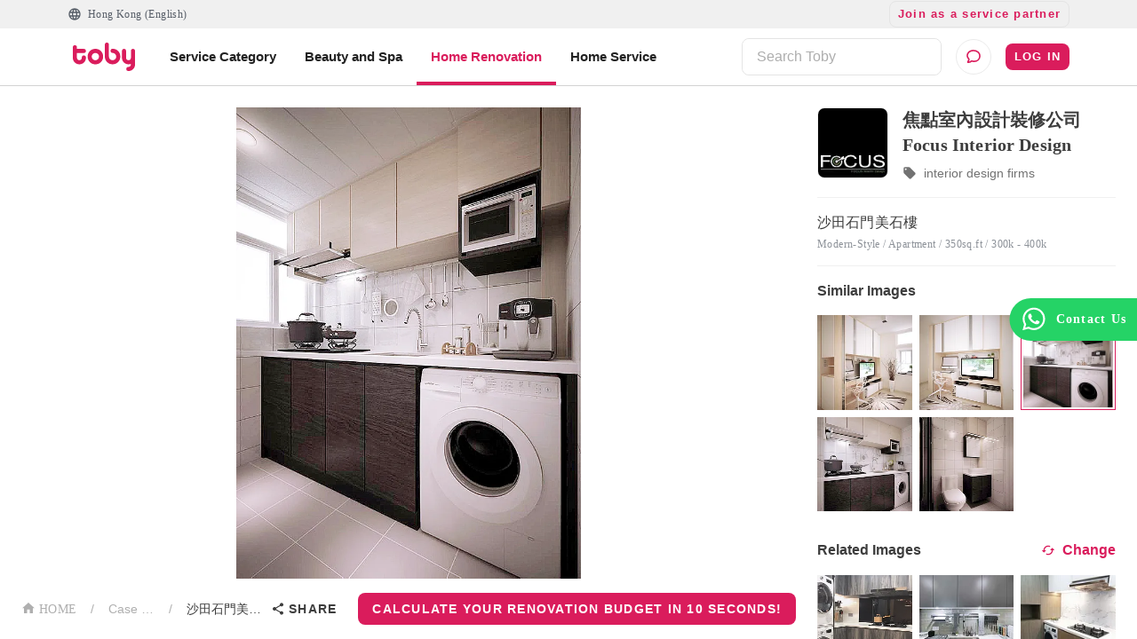

--- FILE ---
content_type: application/javascript
request_url: https://assets.hellotoby.com/dist/interior/prod/1.9.16/static/js/677-ea17b24b.js
body_size: 117529
content:
/*! For license information please see 677-ea17b24b.js.LICENSE.txt */
(self.__LOADABLE_LOADED_CHUNKS__=self.__LOADABLE_LOADED_CHUNKS__||[]).push([[677,65,83],{12733:(e,t,n)=>{"use strict";function o(e){if(Symbol.iterator in Object(e)||"[object Arguments]"===Object.prototype.toString.call(e))return Array.from(e)}n.d(t,{Z:()=>o})},11720:(e,t,n)=>{"use strict";n.d(t,{Z:()=>r});var o=n(12733);function r(e){return function(e){if(Array.isArray(e)){for(var t=0,n=new Array(e.length);t<e.length;t++)n[t]=e[t];return n}}(e)||(0,o.Z)(e)||function(){throw new TypeError("Invalid attempt to spread non-iterable instance")}()}},58527:e=>{function t(){return e.exports=t=Object.assign||function(e){for(var t=1;t<arguments.length;t++){var n=arguments[t];for(var o in n)Object.prototype.hasOwnProperty.call(n,o)&&(e[o]=n[o])}return e},t.apply(this,arguments)}e.exports=t},14859:e=>{e.exports=function(e){return e&&e.__esModule?e:{default:e}}},41262:(e,t,n)=>{"use strict";n.d(t,{Z:()=>d});var o=n(52606),r=n(54530),i=n(53953),a=(n(57589),n(6277)),l=n(92511),s=n(14498),c=i.forwardRef((function(e,t){var n=e.children,l=e.classes,c=e.className,d=e.invisible,u=void 0!==d&&d,p=e.open,f=e.transitionDuration,m=e.TransitionComponent,h=void 0===m?s.Z:m,g=(0,r.Z)(e,["children","classes","className","invisible","open","transitionDuration","TransitionComponent"]);return i.createElement(h,(0,o.default)({in:p,timeout:f},g),i.createElement("div",{className:(0,a.Z)(l.root,c,u&&l.invisible),"aria-hidden":!0,ref:t},n))}));const d=(0,l.Z)({root:{zIndex:-1,position:"fixed",display:"flex",alignItems:"center",justifyContent:"center",right:0,bottom:0,top:0,left:0,backgroundColor:"rgba(0, 0, 0, 0.5)",WebkitTapHighlightColor:"transparent"},invisible:{backgroundColor:"transparent"}},{name:"MuiBackdrop"})(c)},85254:(e,t,n)=>{"use strict";n.d(t,{Z:()=>M});var o=n(52606),r=n(54530),i=n(53953),a=n.n(i),l=(n(57589),n(19890)),s=n(6277),c=n(85974),d=n(74718),u=n(92511),p=n(54736),f=n(11720),m=n(69479);function h(){return(h=Object.assign||function(e){for(var t=1;t<arguments.length;t++){var n=arguments[t];for(var o in n)Object.prototype.hasOwnProperty.call(n,o)&&(e[o]=n[o])}return e}).apply(this,arguments)}var g=n(66900),v=n(77008);function b(e,t){var n=Object.create(null);return e&&i.Children.map(e,(function(e){return e})).forEach((function(e){n[e.key]=function(e){return t&&(0,i.isValidElement)(e)?t(e):e}(e)})),n}function y(e,t,n){return null!=n[t]?n[t]:e.props[t]}function w(e,t,n){var o=b(e.children),r=function(e,t){function n(n){return n in t?t[n]:e[n]}e=e||{},t=t||{};var o,r=Object.create(null),i=[];for(var a in e)a in t?i.length&&(r[a]=i,i=[]):i.push(a);var l={};for(var s in t){if(r[s])for(o=0;o<r[s].length;o++){var c=r[s][o];l[r[s][o]]=n(c)}l[s]=n(s)}for(o=0;o<i.length;o++)l[i[o]]=n(i[o]);return l}(t,o);return Object.keys(r).forEach((function(a){var l=r[a];if((0,i.isValidElement)(l)){var s=a in t,c=a in o,d=t[a],u=(0,i.isValidElement)(d)&&!d.props.in;!c||s&&!u?c||!s||u?c&&s&&(0,i.isValidElement)(d)&&(r[a]=(0,i.cloneElement)(l,{onExited:n.bind(null,l),in:d.props.in,exit:y(l,"exit",e),enter:y(l,"enter",e)})):r[a]=(0,i.cloneElement)(l,{in:!1}):r[a]=(0,i.cloneElement)(l,{onExited:n.bind(null,l),in:!0,exit:y(l,"exit",e),enter:y(l,"enter",e)})}})),r}var x=Object.values||function(e){return Object.keys(e).map((function(t){return e[t]}))},E=function(e){function t(t,n){var o,r=(o=e.call(this,t,n)||this).handleExited.bind(function(e){if(void 0===e)throw new ReferenceError("this hasn't been initialised - super() hasn't been called");return e}(o));return o.state={contextValue:{isMounting:!0},handleExited:r,firstRender:!0},o}(0,g.Z)(t,e);var n=t.prototype;return n.componentDidMount=function(){this.mounted=!0,this.setState({contextValue:{isMounting:!1}})},n.componentWillUnmount=function(){this.mounted=!1},t.getDerivedStateFromProps=function(e,t){var n,o,r=t.children,a=t.handleExited;return{children:t.firstRender?(n=e,o=a,b(n.children,(function(e){return(0,i.cloneElement)(e,{onExited:o.bind(null,e),in:!0,appear:y(e,"appear",n),enter:y(e,"enter",n),exit:y(e,"exit",n)})}))):w(e,r,a),firstRender:!1}},n.handleExited=function(e,t){var n=b(this.props.children);e.key in n||(e.props.onExited&&e.props.onExited(t),this.mounted&&this.setState((function(t){var n=h({},t.children);return delete n[e.key],{children:n}})))},n.render=function(){var e=this.props,t=e.component,n=e.childFactory,o=(0,m.Z)(e,["component","childFactory"]),r=this.state.contextValue,i=x(this.state.children).map(n);return delete o.appear,delete o.enter,delete o.exit,null===t?a().createElement(v.Z.Provider,{value:r},i):a().createElement(v.Z.Provider,{value:r},a().createElement(t,o,i))},t}(a().Component);E.propTypes={},E.defaultProps={component:"div",childFactory:function(e){return e}};const C=E;var S="undefined"===typeof window?i.useEffect:i.useLayoutEffect;const k=function(e){var t=e.classes,n=e.pulsate,o=void 0!==n&&n,r=e.rippleX,a=e.rippleY,l=e.rippleSize,c=e.in,u=e.onExited,p=void 0===u?function(){}:u,f=e.timeout,m=i.useState(!1),h=m[0],g=m[1],v=(0,s.Z)(t.ripple,t.rippleVisible,o&&t.ripplePulsate),b={width:l,height:l,top:-l/2+a,left:-l/2+r},y=(0,s.Z)(t.child,h&&t.childLeaving,o&&t.childPulsate),w=(0,d.Z)(p);return S((function(){if(!c){g(!0);var e=setTimeout(w,f);return function(){clearTimeout(e)}}}),[w,c,f]),i.createElement("span",{className:v,style:b},i.createElement("span",{className:y}))};var O=i.forwardRef((function(e,t){var n=e.center,a=void 0!==n&&n,l=e.classes,c=e.className,d=(0,r.Z)(e,["center","classes","className"]),u=i.useState([]),p=u[0],m=u[1],h=i.useRef(0),g=i.useRef(null);i.useEffect((function(){g.current&&(g.current(),g.current=null)}),[p]);var v=i.useRef(!1),b=i.useRef(null),y=i.useRef(null),w=i.useRef(null);i.useEffect((function(){return function(){clearTimeout(b.current)}}),[]);var x=i.useCallback((function(e){var t=e.pulsate,n=e.rippleX,o=e.rippleY,r=e.rippleSize,a=e.cb;m((function(e){return[].concat((0,f.Z)(e),[i.createElement(k,{key:h.current,classes:l,timeout:550,pulsate:t,rippleX:n,rippleY:o,rippleSize:r})])})),h.current+=1,g.current=a}),[l]),E=i.useCallback((function(){var e=arguments.length>0&&void 0!==arguments[0]?arguments[0]:{},t=arguments.length>1&&void 0!==arguments[1]?arguments[1]:{},n=arguments.length>2?arguments[2]:void 0,o=t.pulsate,r=void 0!==o&&o,i=t.center,l=void 0===i?a||t.pulsate:i,s=t.fakeElement,c=void 0!==s&&s;if("mousedown"===e.type&&v.current)v.current=!1;else{"touchstart"===e.type&&(v.current=!0);var d,u,p,f=c?null:w.current,m=f?f.getBoundingClientRect():{width:0,height:0,left:0,top:0};if(l||0===e.clientX&&0===e.clientY||!e.clientX&&!e.touches)d=Math.round(m.width/2),u=Math.round(m.height/2);else{var h=e.touches?e.touches[0]:e,g=h.clientX,E=h.clientY;d=Math.round(g-m.left),u=Math.round(E-m.top)}if(l)(p=Math.sqrt((2*Math.pow(m.width,2)+Math.pow(m.height,2))/3))%2===0&&(p+=1);else{var C=2*Math.max(Math.abs((f?f.clientWidth:0)-d),d)+2,S=2*Math.max(Math.abs((f?f.clientHeight:0)-u),u)+2;p=Math.sqrt(Math.pow(C,2)+Math.pow(S,2))}e.touches?null===y.current&&(y.current=function(){x({pulsate:r,rippleX:d,rippleY:u,rippleSize:p,cb:n})},b.current=setTimeout((function(){y.current&&(y.current(),y.current=null)}),80)):x({pulsate:r,rippleX:d,rippleY:u,rippleSize:p,cb:n})}}),[a,x]),S=i.useCallback((function(){E({},{pulsate:!0})}),[E]),O=i.useCallback((function(e,t){if(clearTimeout(b.current),"touchend"===e.type&&y.current)return e.persist(),y.current(),y.current=null,void(b.current=setTimeout((function(){O(e,t)})));y.current=null,m((function(e){return e.length>0?e.slice(1):e})),g.current=t}),[]);return i.useImperativeHandle(t,(function(){return{pulsate:S,start:E,stop:O}}),[S,E,O]),i.createElement("span",(0,o.default)({className:(0,s.Z)(l.root,c),ref:w},d),i.createElement(C,{component:null,exit:!0},p))}));const I=(0,u.Z)((function(e){return{root:{overflow:"hidden",pointerEvents:"none",position:"absolute",zIndex:0,top:0,right:0,bottom:0,left:0,borderRadius:"inherit"},ripple:{opacity:0,position:"absolute"},rippleVisible:{opacity:.3,transform:"scale(1)",animation:"$enter ".concat(550,"ms ").concat(e.transitions.easing.easeInOut)},ripplePulsate:{animationDuration:"".concat(e.transitions.duration.shorter,"ms")},child:{opacity:1,display:"block",width:"100%",height:"100%",borderRadius:"50%",backgroundColor:"currentColor"},childLeaving:{opacity:0,animation:"$exit ".concat(550,"ms ").concat(e.transitions.easing.easeInOut)},childPulsate:{position:"absolute",left:0,top:0,animation:"$pulsate 2500ms ".concat(e.transitions.easing.easeInOut," 200ms infinite")},"@keyframes enter":{"0%":{transform:"scale(0)",opacity:.1},"100%":{transform:"scale(1)",opacity:.3}},"@keyframes exit":{"0%":{opacity:1},"100%":{opacity:0}},"@keyframes pulsate":{"0%":{transform:"scale(1)"},"50%":{transform:"scale(0.92)"},"100%":{transform:"scale(1)"}}}}),{flip:!1,name:"MuiTouchRipple"})(i.memo(O));var Z=i.forwardRef((function(e,t){var n=e.action,a=e.buttonRef,u=e.centerRipple,f=void 0!==u&&u,m=e.children,h=e.classes,g=e.className,v=e.component,b=void 0===v?"button":v,y=e.disabled,w=void 0!==y&&y,x=e.disableRipple,E=void 0!==x&&x,C=e.disableTouchRipple,S=void 0!==C&&C,k=e.focusRipple,O=void 0!==k&&k,Z=e.focusVisibleClassName,M=e.onBlur,P=e.onClick,R=e.onFocus,z=e.onFocusVisible,T=e.onKeyDown,D=e.onKeyUp,F=e.onMouseDown,j=e.onMouseLeave,N=e.onMouseUp,L=e.onTouchEnd,_=e.onTouchMove,A=e.onTouchStart,B=e.onDragLeave,H=e.tabIndex,W=void 0===H?0:H,V=e.TouchRippleProps,U=e.type,$=void 0===U?"button":U,q=(0,r.Z)(e,["action","buttonRef","centerRipple","children","classes","className","component","disabled","disableRipple","disableTouchRipple","focusRipple","focusVisibleClassName","onBlur","onClick","onFocus","onFocusVisible","onKeyDown","onKeyUp","onMouseDown","onMouseLeave","onMouseUp","onTouchEnd","onTouchMove","onTouchStart","onDragLeave","tabIndex","TouchRippleProps","type"]),G=i.useRef(null);var K=i.useRef(null),Q=i.useState(!1),Y=Q[0],X=Q[1];w&&Y&&X(!1);var J=(0,p.Z)(),ee=J.isFocusVisible,te=J.onBlurVisible,ne=J.ref;function oe(e,t){var n=arguments.length>2&&void 0!==arguments[2]?arguments[2]:S;return(0,d.Z)((function(o){return t&&t(o),!n&&K.current&&K.current[e](o),!0}))}i.useImperativeHandle(n,(function(){return{focusVisible:function(){X(!0),G.current.focus()}}}),[]),i.useEffect((function(){Y&&O&&!E&&K.current.pulsate()}),[E,O,Y]);var re=oe("start",F),ie=oe("stop",B),ae=oe("stop",N),le=oe("stop",(function(e){Y&&e.preventDefault(),j&&j(e)})),se=oe("start",A),ce=oe("stop",L),de=oe("stop",_),ue=oe("stop",(function(e){Y&&(te(e),X(!1)),M&&M(e)}),!1),pe=(0,d.Z)((function(e){G.current||(G.current=e.currentTarget),ee(e)&&(X(!0),z&&z(e)),R&&R(e)})),fe=function(){var e=l.findDOMNode(G.current);return b&&"button"!==b&&!("A"===e.tagName&&e.href)},me=i.useRef(!1),he=(0,d.Z)((function(e){O&&!me.current&&Y&&K.current&&" "===e.key&&(me.current=!0,e.persist(),K.current.stop(e,(function(){K.current.start(e)}))),e.target===e.currentTarget&&fe()&&" "===e.key&&e.preventDefault(),T&&T(e),e.target===e.currentTarget&&fe()&&"Enter"===e.key&&!w&&(e.preventDefault(),P&&P(e))})),ge=(0,d.Z)((function(e){O&&" "===e.key&&K.current&&Y&&!e.defaultPrevented&&(me.current=!1,e.persist(),K.current.stop(e,(function(){K.current.pulsate(e)}))),D&&D(e),P&&e.target===e.currentTarget&&fe()&&" "===e.key&&!e.defaultPrevented&&P(e)})),ve=b;"button"===ve&&q.href&&(ve="a");var be={};"button"===ve?(be.type=$,be.disabled=w):("a"===ve&&q.href||(be.role="button"),be["aria-disabled"]=w);var ye=(0,c.Z)(a,t),we=(0,c.Z)(ne,G),xe=(0,c.Z)(ye,we),Ee=i.useState(!1),Ce=Ee[0],Se=Ee[1];i.useEffect((function(){Se(!0)}),[]);var ke=Ce&&!E&&!w;return i.createElement(ve,(0,o.default)({className:(0,s.Z)(h.root,g,Y&&[h.focusVisible,Z],w&&h.disabled),onBlur:ue,onClick:P,onFocus:pe,onKeyDown:he,onKeyUp:ge,onMouseDown:re,onMouseLeave:le,onMouseUp:ae,onDragLeave:ie,onTouchEnd:ce,onTouchMove:de,onTouchStart:se,ref:xe,tabIndex:w?-1:W},be,q),m,ke?i.createElement(I,(0,o.default)({ref:K,center:f},V)):null)}));const M=(0,u.Z)({root:{display:"inline-flex",alignItems:"center",justifyContent:"center",position:"relative",WebkitTapHighlightColor:"transparent",backgroundColor:"transparent",outline:0,border:0,margin:0,borderRadius:0,padding:0,cursor:"pointer",userSelect:"none",verticalAlign:"middle","-moz-appearance":"none","-webkit-appearance":"none",textDecoration:"none",color:"inherit","&::-moz-focus-inner":{borderStyle:"none"},"&$disabled":{pointerEvents:"none",cursor:"default"},"@media print":{colorAdjust:"exact"}},disabled:{},focusVisible:{}},{name:"MuiButtonBase"})(Z)},4190:(e,t,n)=>{"use strict";n.d(t,{ZP:()=>w,ni:()=>v,wE:()=>g});var o=n(52606),r=n(54530),i=n(53953),a=(n(57589),n(6277)),l=n(80461),s=n(41262),c=n(92511),d=n(62339),u=n(27556),p=n(97580),f=n(39265),m=n(60364),h={left:"right",right:"left",top:"down",bottom:"up"};function g(e){return-1!==["left","right"].indexOf(e)}function v(e,t){return"rtl"===e.direction&&g(t)?h[t]:t}var b={enter:f.x9.enteringScreen,exit:f.x9.leavingScreen},y=i.forwardRef((function(e,t){var n=e.anchor,c=void 0===n?"left":n,f=e.BackdropProps,g=e.children,y=e.classes,w=e.className,x=e.elevation,E=void 0===x?16:x,C=e.ModalProps,S=(C=void 0===C?{}:C).BackdropProps,k=(0,r.Z)(C,["BackdropProps"]),O=e.onClose,I=e.open,Z=void 0!==I&&I,M=e.PaperProps,P=void 0===M?{}:M,R=e.SlideProps,z=e.TransitionComponent,T=void 0===z?d.Z:z,D=e.transitionDuration,F=void 0===D?b:D,j=e.variant,N=void 0===j?"temporary":j,L=(0,r.Z)(e,["anchor","BackdropProps","children","classes","className","elevation","ModalProps","onClose","open","PaperProps","SlideProps","TransitionComponent","transitionDuration","variant"]),_=(0,m.Z)(),A=i.useRef(!1);i.useEffect((function(){A.current=!0}),[]);var B=v(_,c),H=i.createElement(u.Z,(0,o.default)({elevation:"temporary"===N?E:0,square:!0},P,{className:(0,a.Z)(y.paper,y["paperAnchor".concat((0,p.Z)(B))],P.className,"temporary"!==N&&y["paperAnchorDocked".concat((0,p.Z)(B))])}),g);if("permanent"===N)return i.createElement("div",(0,o.default)({className:(0,a.Z)(y.root,y.docked,w),ref:t},L),H);var W=i.createElement(T,(0,o.default)({in:Z,direction:h[B],timeout:F,appear:A.current},R),H);return"persistent"===N?i.createElement("div",(0,o.default)({className:(0,a.Z)(y.root,y.docked,w),ref:t},L),W):i.createElement(l.Z,(0,o.default)({BackdropProps:(0,o.default)({},f,S,{transitionDuration:F}),BackdropComponent:s.Z,className:(0,a.Z)(y.root,y.modal,w),open:Z,onClose:O,ref:t},L,k),W)}));const w=(0,c.Z)((function(e){return{root:{},docked:{flex:"0 0 auto"},paper:{overflowY:"auto",display:"flex",flexDirection:"column",height:"100%",flex:"1 0 auto",zIndex:e.zIndex.drawer,WebkitOverflowScrolling:"touch",position:"fixed",top:0,outline:0},paperAnchorLeft:{left:0,right:"auto"},paperAnchorRight:{left:"auto",right:0},paperAnchorTop:{top:0,left:0,bottom:"auto",right:0,height:"auto",maxHeight:"100%"},paperAnchorBottom:{top:"auto",left:0,bottom:0,right:0,height:"auto",maxHeight:"100%"},paperAnchorDockedLeft:{borderRight:"1px solid ".concat(e.palette.divider)},paperAnchorDockedTop:{borderBottom:"1px solid ".concat(e.palette.divider)},paperAnchorDockedRight:{borderLeft:"1px solid ".concat(e.palette.divider)},paperAnchorDockedBottom:{borderTop:"1px solid ".concat(e.palette.divider)},modal:{}}}),{name:"MuiDrawer",flip:!1})(y)},14498:(e,t,n)=>{"use strict";n.d(t,{Z:()=>m});var o=n(52606),r=n(85354),i=n(54530),a=n(53953),l=(n(57589),n(14657)),s=n(39265),c=n(60364),d=n(41070),u=n(85974),p={entering:{opacity:1},entered:{opacity:1}},f={enter:s.x9.enteringScreen,exit:s.x9.leavingScreen};const m=a.forwardRef((function(e,t){var n=e.children,s=e.disableStrictModeCompat,m=void 0!==s&&s,h=e.in,g=e.onEnter,v=e.onEntered,b=e.onEntering,y=e.onExit,w=e.onExited,x=e.onExiting,E=e.style,C=e.TransitionComponent,S=void 0===C?l.ZP:C,k=e.timeout,O=void 0===k?f:k,I=(0,i.Z)(e,["children","disableStrictModeCompat","in","onEnter","onEntered","onEntering","onExit","onExited","onExiting","style","TransitionComponent","timeout"]),Z=(0,c.Z)(),M=Z.unstable_strictMode&&!m,P=a.useRef(null),R=(0,u.Z)(n.ref,t),z=(0,u.Z)(M?P:void 0,R),T=function(e){return function(t,n){if(e){var o=M?[P.current,t]:[t,n],i=(0,r.Z)(o,2),a=i[0],l=i[1];void 0===l?e(a):e(a,l)}}},D=T(b),F=T((function(e,t){(0,d.n)(e);var n=(0,d.C)({style:E,timeout:O},{mode:"enter"});e.style.webkitTransition=Z.transitions.create("opacity",n),e.style.transition=Z.transitions.create("opacity",n),g&&g(e,t)})),j=T(v),N=T(x),L=T((function(e){var t=(0,d.C)({style:E,timeout:O},{mode:"exit"});e.style.webkitTransition=Z.transitions.create("opacity",t),e.style.transition=Z.transitions.create("opacity",t),y&&y(e)})),_=T(w);return a.createElement(S,(0,o.default)({appear:!0,in:h,nodeRef:M?P:void 0,onEnter:F,onEntered:j,onEntering:D,onExit:L,onExited:_,onExiting:N,timeout:O},I),(function(e,t){return a.cloneElement(n,(0,o.default)({style:(0,o.default)({opacity:0,visibility:"exited"!==e||h?void 0:"hidden"},p[e],E,n.props.style),ref:z},t))}))}))},30192:(e,t,n)=>{"use strict";n.d(t,{Z:()=>f});var o=n(52606),r=n(54530),i=n(53953),a=(n(57589),n(6277)),l=n(71495),s=n(92511),c=n(97580),d=n(33996),u=n(46163),p=i.forwardRef((function(e,t){var n=e.children,s=e.classes,p=e.className,f=e.color,m=void 0===f?"primary":f,h=e.component,g=void 0===h?"div":h,v=e.disabled,b=void 0!==v&&v,y=e.error,w=void 0!==y&&y,x=e.fullWidth,E=void 0!==x&&x,C=e.focused,S=e.hiddenLabel,k=void 0!==S&&S,O=e.margin,I=void 0===O?"none":O,Z=e.required,M=void 0!==Z&&Z,P=e.size,R=e.variant,z=void 0===R?"standard":R,T=(0,r.Z)(e,["children","classes","className","color","component","disabled","error","fullWidth","focused","hiddenLabel","margin","required","size","variant"]),D=i.useState((function(){var e=!1;return n&&i.Children.forEach(n,(function(t){if((0,d.Z)(t,["Input","Select"])){var n=(0,d.Z)(t,["Select"])?t.props.input:t;n&&(0,l.B7)(n.props)&&(e=!0)}})),e})),F=D[0],j=D[1],N=i.useState((function(){var e=!1;return n&&i.Children.forEach(n,(function(t){(0,d.Z)(t,["Input","Select"])&&(0,l.vd)(t.props,!0)&&(e=!0)})),e})),L=N[0],_=N[1],A=i.useState(!1),B=A[0],H=A[1],W=void 0!==C?C:B;b&&W&&H(!1);var V=i.useCallback((function(){_(!0)}),[]),U={adornedStart:F,setAdornedStart:j,color:m,disabled:b,error:w,filled:L,focused:W,fullWidth:E,hiddenLabel:k,margin:("small"===P?"dense":void 0)||I,onBlur:function(){H(!1)},onEmpty:i.useCallback((function(){_(!1)}),[]),onFilled:V,onFocus:function(){H(!0)},registerEffect:void 0,required:M,variant:z};return i.createElement(u.Z.Provider,{value:U},i.createElement(g,(0,o.default)({className:(0,a.Z)(s.root,p,"none"!==I&&s["margin".concat((0,c.Z)(I))],E&&s.fullWidth),ref:t},T),n))}));const f=(0,s.Z)({root:{display:"inline-flex",flexDirection:"column",position:"relative",minWidth:0,padding:0,margin:0,border:0,verticalAlign:"top"},marginNormal:{marginTop:16,marginBottom:8},marginDense:{marginTop:8,marginBottom:4},fullWidth:{width:"100%"}},{name:"MuiFormControl"})(p)},46163:(e,t,n)=>{"use strict";n.d(t,{Y:()=>i,Z:()=>a});var o=n(53953),r=o.createContext();function i(){return o.useContext(r)}const a=r},31556:(e,t,n)=>{"use strict";function o(e){var t=e.props,n=e.states,o=e.muiFormControl;return n.reduce((function(e,n){return e[n]=t[n],o&&"undefined"===typeof t[n]&&(e[n]=o[n]),e}),{})}n.d(t,{Z:()=>o})},81180:(e,t,n)=>{"use strict";n.d(t,{Z:()=>i});var o=n(53953),r=n(46163);function i(){return o.useContext(r.Z)}},74828:(e,t,n)=>{"use strict";n.d(t,{Z:()=>u});var o=n(54530),r=n(52606),i=n(53953),a=(n(57589),n(6277)),l=n(31556),s=n(81180),c=n(92511),d=i.forwardRef((function(e,t){var n=e.children,c=e.classes,d=e.className,u=e.component,p=void 0===u?"p":u,f=(e.disabled,e.error,e.filled,e.focused,e.margin,e.required,e.variant,(0,o.Z)(e,["children","classes","className","component","disabled","error","filled","focused","margin","required","variant"])),m=(0,s.Z)(),h=(0,l.Z)({props:e,muiFormControl:m,states:["variant","margin","disabled","error","filled","focused","required"]});return i.createElement(p,(0,r.default)({className:(0,a.Z)(c.root,("filled"===h.variant||"outlined"===h.variant)&&c.contained,d,h.disabled&&c.disabled,h.error&&c.error,h.filled&&c.filled,h.focused&&c.focused,h.required&&c.required,"dense"===h.margin&&c.marginDense),ref:t},f)," "===n?i.createElement("span",{dangerouslySetInnerHTML:{__html:"&#8203;"}}):n)}));const u=(0,c.Z)((function(e){return{root:(0,r.default)({color:e.palette.text.secondary},e.typography.caption,{textAlign:"left",marginTop:3,margin:0,"&$disabled":{color:e.palette.text.disabled},"&$error":{color:e.palette.error.main}}),error:{},disabled:{},marginDense:{marginTop:4},contained:{marginLeft:14,marginRight:14},focused:{},filled:{},required:{}}}),{name:"MuiFormHelperText"})(d)},72654:(e,t,n)=>{"use strict";n.d(t,{Z:()=>m});var o=n(52606),r=n(85354),i=n(54530),a=n(53953),l=(n(57589),n(14657)),s=n(60364),c=n(41070),d=n(85974);function u(e){return"scale(".concat(e,", ").concat(Math.pow(e,2),")")}var p={entering:{opacity:1,transform:u(1)},entered:{opacity:1,transform:"none"}},f=a.forwardRef((function(e,t){var n=e.children,f=e.disableStrictModeCompat,m=void 0!==f&&f,h=e.in,g=e.onEnter,v=e.onEntered,b=e.onEntering,y=e.onExit,w=e.onExited,x=e.onExiting,E=e.style,C=e.timeout,S=void 0===C?"auto":C,k=e.TransitionComponent,O=void 0===k?l.ZP:k,I=(0,i.Z)(e,["children","disableStrictModeCompat","in","onEnter","onEntered","onEntering","onExit","onExited","onExiting","style","timeout","TransitionComponent"]),Z=a.useRef(),M=a.useRef(),P=(0,s.Z)(),R=P.unstable_strictMode&&!m,z=a.useRef(null),T=(0,d.Z)(n.ref,t),D=(0,d.Z)(R?z:void 0,T),F=function(e){return function(t,n){if(e){var o=R?[z.current,t]:[t,n],i=(0,r.Z)(o,2),a=i[0],l=i[1];void 0===l?e(a):e(a,l)}}},j=F(b),N=F((function(e,t){(0,c.n)(e);var n,o=(0,c.C)({style:E,timeout:S},{mode:"enter"}),r=o.duration,i=o.delay;"auto"===S?(n=P.transitions.getAutoHeightDuration(e.clientHeight),M.current=n):n=r,e.style.transition=[P.transitions.create("opacity",{duration:n,delay:i}),P.transitions.create("transform",{duration:.666*n,delay:i})].join(","),g&&g(e,t)})),L=F(v),_=F(x),A=F((function(e){var t,n=(0,c.C)({style:E,timeout:S},{mode:"exit"}),o=n.duration,r=n.delay;"auto"===S?(t=P.transitions.getAutoHeightDuration(e.clientHeight),M.current=t):t=o,e.style.transition=[P.transitions.create("opacity",{duration:t,delay:r}),P.transitions.create("transform",{duration:.666*t,delay:r||.333*t})].join(","),e.style.opacity="0",e.style.transform=u(.75),y&&y(e)})),B=F(w);return a.useEffect((function(){return function(){clearTimeout(Z.current)}}),[]),a.createElement(O,(0,o.default)({appear:!0,in:h,nodeRef:R?z:void 0,onEnter:N,onEntered:L,onEntering:j,onExit:A,onExited:B,onExiting:_,addEndListener:function(e,t){var n=R?e:t;"auto"===S&&(Z.current=setTimeout(n,M.current||0))},timeout:"auto"===S?null:S},I),(function(e,t){return a.cloneElement(n,(0,o.default)({style:(0,o.default)({opacity:0,transform:u(.75),visibility:"exited"!==e||h?void 0:"hidden"},p[e],E,n.props.style),ref:D},t))}))}));f.muiSupportAuto=!0;const m=f},61837:(e,t,n)=>{"use strict";n.d(t,{Z:()=>p});var o=n(52606),r=n(54530),i=n(53953),a=(n(57589),n(6277)),l=n(92511),s=n(41128),c=n(85254),d=n(97580),u=i.forwardRef((function(e,t){var n=e.edge,l=void 0!==n&&n,s=e.children,u=e.classes,p=e.className,f=e.color,m=void 0===f?"default":f,h=e.disabled,g=void 0!==h&&h,v=e.disableFocusRipple,b=void 0!==v&&v,y=e.size,w=void 0===y?"medium":y,x=(0,r.Z)(e,["edge","children","classes","className","color","disabled","disableFocusRipple","size"]);return i.createElement(c.Z,(0,o.default)({className:(0,a.Z)(u.root,p,"default"!==m&&u["color".concat((0,d.Z)(m))],g&&u.disabled,"small"===w&&u["size".concat((0,d.Z)(w))],{start:u.edgeStart,end:u.edgeEnd}[l]),centerRipple:!0,focusRipple:!b,disabled:g,ref:t},x),i.createElement("span",{className:u.label},s))}));const p=(0,l.Z)((function(e){return{root:{textAlign:"center",flex:"0 0 auto",fontSize:e.typography.pxToRem(24),padding:12,borderRadius:"50%",overflow:"visible",color:e.palette.action.active,transition:e.transitions.create("background-color",{duration:e.transitions.duration.shortest}),"&:hover":{backgroundColor:(0,s.U1)(e.palette.action.active,e.palette.action.hoverOpacity),"@media (hover: none)":{backgroundColor:"transparent"}},"&$disabled":{backgroundColor:"transparent",color:e.palette.action.disabled}},edgeStart:{marginLeft:-12,"$sizeSmall&":{marginLeft:-3}},edgeEnd:{marginRight:-12,"$sizeSmall&":{marginRight:-3}},colorInherit:{color:"inherit"},colorPrimary:{color:e.palette.primary.main,"&:hover":{backgroundColor:(0,s.U1)(e.palette.primary.main,e.palette.action.hoverOpacity),"@media (hover: none)":{backgroundColor:"transparent"}}},colorSecondary:{color:e.palette.secondary.main,"&:hover":{backgroundColor:(0,s.U1)(e.palette.secondary.main,e.palette.action.hoverOpacity),"@media (hover: none)":{backgroundColor:"transparent"}}},disabled:{},sizeSmall:{padding:3,fontSize:e.typography.pxToRem(18)},label:{width:"100%",display:"flex",alignItems:"inherit",justifyContent:"inherit"}}}),{name:"MuiIconButton"})(u)},29611:(e,t,n)=>{"use strict";n.d(t,{Z:()=>d});var o=n(52606),r=n(54530),i=n(53953),a=(n(57589),n(6277)),l=n(9627),s=n(92511),c=i.forwardRef((function(e,t){var n=e.disableUnderline,s=e.classes,c=e.fullWidth,d=void 0!==c&&c,u=e.inputComponent,p=void 0===u?"input":u,f=e.multiline,m=void 0!==f&&f,h=e.type,g=void 0===h?"text":h,v=(0,r.Z)(e,["disableUnderline","classes","fullWidth","inputComponent","multiline","type"]);return i.createElement(l.Z,(0,o.default)({classes:(0,o.default)({},s,{root:(0,a.Z)(s.root,!n&&s.underline),underline:null}),fullWidth:d,inputComponent:p,multiline:m,ref:t,type:g},v))}));c.muiName="Input";const d=(0,s.Z)((function(e){var t="light"===e.palette.type?"rgba(0, 0, 0, 0.42)":"rgba(255, 255, 255, 0.7)";return{root:{position:"relative"},formControl:{"label + &":{marginTop:16}},focused:{},disabled:{},colorSecondary:{"&$underline:after":{borderBottomColor:e.palette.secondary.main}},underline:{"&:after":{borderBottom:"2px solid ".concat(e.palette.primary.main),left:0,bottom:0,content:'""',position:"absolute",right:0,transform:"scaleX(0)",transition:e.transitions.create("transform",{duration:e.transitions.duration.shorter,easing:e.transitions.easing.easeOut}),pointerEvents:"none"},"&$focused:after":{transform:"scaleX(1)"},"&$error:after":{borderBottomColor:e.palette.error.main,transform:"scaleX(1)"},"&:before":{borderBottom:"1px solid ".concat(t),left:0,bottom:0,content:'"\\00a0"',position:"absolute",right:0,transition:e.transitions.create("border-bottom-color",{duration:e.transitions.duration.shorter}),pointerEvents:"none"},"&:hover:not($disabled):before":{borderBottom:"2px solid ".concat(e.palette.text.primary),"@media (hover: none)":{borderBottom:"1px solid ".concat(t)}},"&$disabled:before":{borderBottomStyle:"dotted"}},error:{},marginDense:{},multiline:{},fullWidth:{},input:{},inputMarginDense:{},inputMultiline:{},inputTypeSearch:{}}}),{name:"MuiInput"})(c)},9627:(e,t,n)=>{"use strict";n.d(t,{Z:()=>x});var o=n(54530),r=n(52606),i=n(91606),a=n(53953),l=(n(57589),n(6277)),s=n(31556),c=n(46163),d=n(92511),u=n(97580),p=n(85974),f=n(90708);function m(e,t){return parseInt(e[t],10)||0}var h="undefined"!==typeof window?a.useLayoutEffect:a.useEffect,g={visibility:"hidden",position:"absolute",overflow:"hidden",height:0,top:0,left:0,transform:"translateZ(0)"};const v=a.forwardRef((function(e,t){var n=e.onChange,i=e.rows,l=e.rowsMax,s=e.rowsMin,c=void 0===s?1:s,d=e.style,u=e.value,v=(0,o.Z)(e,["onChange","rows","rowsMax","rowsMin","style","value"]),b=i||c,y=a.useRef(null!=u).current,w=a.useRef(null),x=(0,p.Z)(t,w),E=a.useRef(null),C=a.useRef(0),S=a.useState({}),k=S[0],O=S[1],I=a.useCallback((function(){var t=w.current,n=window.getComputedStyle(t),o=E.current;o.style.width=n.width,o.value=t.value||e.placeholder||"x","\n"===o.value.slice(-1)&&(o.value+=" ");var r=n["box-sizing"],i=m(n,"padding-bottom")+m(n,"padding-top"),a=m(n,"border-bottom-width")+m(n,"border-top-width"),s=o.scrollHeight-i;o.value="x";var c=o.scrollHeight-i,d=s;b&&(d=Math.max(Number(b)*c,d)),l&&(d=Math.min(Number(l)*c,d));var u=(d=Math.max(d,c))+("border-box"===r?i+a:0),p=Math.abs(d-s)<=1;O((function(e){return C.current<20&&(u>0&&Math.abs((e.outerHeightStyle||0)-u)>1||e.overflow!==p)?(C.current+=1,{overflow:p,outerHeightStyle:u}):e}))}),[l,b,e.placeholder]);a.useEffect((function(){var e=(0,f.Z)((function(){C.current=0,I()}));return window.addEventListener("resize",e),function(){e.clear(),window.removeEventListener("resize",e)}}),[I]),h((function(){I()})),a.useEffect((function(){C.current=0}),[u]);return a.createElement(a.Fragment,null,a.createElement("textarea",(0,r.default)({value:u,onChange:function(e){C.current=0,y||I(),n&&n(e)},ref:x,rows:b,style:(0,r.default)({height:k.outerHeightStyle,overflow:k.overflow?"hidden":null},d)},v)),a.createElement("textarea",{"aria-hidden":!0,className:e.className,readOnly:!0,ref:E,tabIndex:-1,style:(0,r.default)({},g,d)}))}));var b=n(71495),y="undefined"===typeof window?a.useEffect:a.useLayoutEffect,w=a.forwardRef((function(e,t){var n=e["aria-describedby"],d=e.autoComplete,f=e.autoFocus,m=e.classes,h=e.className,g=(e.color,e.defaultValue),w=e.disabled,x=e.endAdornment,E=(e.error,e.fullWidth),C=void 0!==E&&E,S=e.id,k=e.inputComponent,O=void 0===k?"input":k,I=e.inputProps,Z=void 0===I?{}:I,M=e.inputRef,P=(e.margin,e.multiline),R=void 0!==P&&P,z=e.name,T=e.onBlur,D=e.onChange,F=e.onClick,j=e.onFocus,N=e.onKeyDown,L=e.onKeyUp,_=e.placeholder,A=e.readOnly,B=e.renderSuffix,H=e.rows,W=e.rowsMax,V=e.rowsMin,U=e.startAdornment,$=e.type,q=void 0===$?"text":$,G=e.value,K=(0,o.Z)(e,["aria-describedby","autoComplete","autoFocus","classes","className","color","defaultValue","disabled","endAdornment","error","fullWidth","id","inputComponent","inputProps","inputRef","margin","multiline","name","onBlur","onChange","onClick","onFocus","onKeyDown","onKeyUp","placeholder","readOnly","renderSuffix","rows","rowsMax","rowsMin","startAdornment","type","value"]),Q=null!=Z.value?Z.value:G,Y=a.useRef(null!=Q).current,X=a.useRef(),J=a.useCallback((function(e){0}),[]),ee=(0,p.Z)(Z.ref,J),te=(0,p.Z)(M,ee),ne=(0,p.Z)(X,te),oe=a.useState(!1),re=oe[0],ie=oe[1],ae=(0,c.Y)();var le=(0,s.Z)({props:e,muiFormControl:ae,states:["color","disabled","error","hiddenLabel","margin","required","filled"]});le.focused=ae?ae.focused:re,a.useEffect((function(){!ae&&w&&re&&(ie(!1),T&&T())}),[ae,w,re,T]);var se=ae&&ae.onFilled,ce=ae&&ae.onEmpty,de=a.useCallback((function(e){(0,b.vd)(e)?se&&se():ce&&ce()}),[se,ce]);y((function(){Y&&de({value:Q})}),[Q,de,Y]);a.useEffect((function(){de(X.current)}),[]);var ue=O,pe=(0,r.default)({},Z,{ref:ne});"string"!==typeof ue?pe=(0,r.default)({inputRef:ne,type:q},pe,{ref:null}):R?!H||W||V?(pe=(0,r.default)({rows:H,rowsMax:W},pe),ue=v):ue="textarea":pe=(0,r.default)({type:q},pe);return a.useEffect((function(){ae&&ae.setAdornedStart(Boolean(U))}),[ae,U]),a.createElement("div",(0,r.default)({className:(0,l.Z)(m.root,m["color".concat((0,u.Z)(le.color||"primary"))],h,le.disabled&&m.disabled,le.error&&m.error,C&&m.fullWidth,le.focused&&m.focused,ae&&m.formControl,R&&m.multiline,U&&m.adornedStart,x&&m.adornedEnd,"dense"===le.margin&&m.marginDense),onClick:function(e){X.current&&e.currentTarget===e.target&&X.current.focus(),F&&F(e)},ref:t},K),U,a.createElement(c.Z.Provider,{value:null},a.createElement(ue,(0,r.default)({"aria-invalid":le.error,"aria-describedby":n,autoComplete:d,autoFocus:f,defaultValue:g,disabled:le.disabled,id:S,onAnimationStart:function(e){de("mui-auto-fill-cancel"===e.animationName?X.current:{value:"x"})},name:z,placeholder:_,readOnly:A,required:le.required,rows:H,value:Q,onKeyDown:N,onKeyUp:L},pe,{className:(0,l.Z)(m.input,Z.className,le.disabled&&m.disabled,R&&m.inputMultiline,le.hiddenLabel&&m.inputHiddenLabel,U&&m.inputAdornedStart,x&&m.inputAdornedEnd,"search"===q&&m.inputTypeSearch,"dense"===le.margin&&m.inputMarginDense),onBlur:function(e){T&&T(e),Z.onBlur&&Z.onBlur(e),ae&&ae.onBlur?ae.onBlur(e):ie(!1)},onChange:function(e){if(!Y){var t=e.target||X.current;if(null==t)throw new Error((0,i.Z)(1));de({value:t.value})}for(var n=arguments.length,o=new Array(n>1?n-1:0),r=1;r<n;r++)o[r-1]=arguments[r];Z.onChange&&Z.onChange.apply(Z,[e].concat(o)),D&&D.apply(void 0,[e].concat(o))},onFocus:function(e){le.disabled?e.stopPropagation():(j&&j(e),Z.onFocus&&Z.onFocus(e),ae&&ae.onFocus?ae.onFocus(e):ie(!0))}}))),x,B?B((0,r.default)({},le,{startAdornment:U})):null)}));const x=(0,d.Z)((function(e){var t="light"===e.palette.type,n={color:"currentColor",opacity:t?.42:.5,transition:e.transitions.create("opacity",{duration:e.transitions.duration.shorter})},o={opacity:"0 !important"},i={opacity:t?.42:.5};return{"@global":{"@keyframes mui-auto-fill":{},"@keyframes mui-auto-fill-cancel":{}},root:(0,r.default)({},e.typography.body1,{color:e.palette.text.primary,lineHeight:"1.1876em",boxSizing:"border-box",position:"relative",cursor:"text",display:"inline-flex",alignItems:"center","&$disabled":{color:e.palette.text.disabled,cursor:"default"}}),formControl:{},focused:{},disabled:{},adornedStart:{},adornedEnd:{},error:{},marginDense:{},multiline:{padding:"".concat(6,"px 0 ").concat(7,"px"),"&$marginDense":{paddingTop:3}},colorSecondary:{},fullWidth:{width:"100%"},input:{font:"inherit",letterSpacing:"inherit",color:"currentColor",padding:"".concat(6,"px 0 ").concat(7,"px"),border:0,boxSizing:"content-box",background:"none",height:"1.1876em",margin:0,WebkitTapHighlightColor:"transparent",display:"block",minWidth:0,width:"100%",animationName:"mui-auto-fill-cancel",animationDuration:"10ms","&::-webkit-input-placeholder":n,"&::-moz-placeholder":n,"&:-ms-input-placeholder":n,"&::-ms-input-placeholder":n,"&:focus":{outline:0},"&:invalid":{boxShadow:"none"},"&::-webkit-search-decoration":{"-webkit-appearance":"none"},"label[data-shrink=false] + $formControl &":{"&::-webkit-input-placeholder":o,"&::-moz-placeholder":o,"&:-ms-input-placeholder":o,"&::-ms-input-placeholder":o,"&:focus::-webkit-input-placeholder":i,"&:focus::-moz-placeholder":i,"&:focus:-ms-input-placeholder":i,"&:focus::-ms-input-placeholder":i},"&$disabled":{opacity:1},"&:-webkit-autofill":{animationDuration:"5000s",animationName:"mui-auto-fill"}},inputMarginDense:{paddingTop:3},inputMultiline:{height:"auto",resize:"none",padding:0},inputTypeSearch:{"-moz-appearance":"textfield","-webkit-appearance":"textfield"},inputAdornedStart:{},inputAdornedEnd:{},inputHiddenLabel:{}}}),{name:"MuiInputBase"})(w)},71495:(e,t,n)=>{"use strict";function o(e){return null!=e&&!(Array.isArray(e)&&0===e.length)}function r(e){var t=arguments.length>1&&void 0!==arguments[1]&&arguments[1];return e&&(o(e.value)&&""!==e.value||t&&o(e.defaultValue)&&""!==e.defaultValue)}function i(e){return e.startAdornment}n.d(t,{B7:()=>i,vd:()=>r})},11776:(e,t,n)=>{"use strict";n.d(t,{Z:()=>d});var o=n(52606),r=n(54530),i=n(53953),a=(n(57589),n(6277)),l=n(92511),s=n(20413),c=i.forwardRef((function(e,t){var n=e.children,l=e.classes,c=e.className,d=e.component,u=void 0===d?"ul":d,p=e.dense,f=void 0!==p&&p,m=e.disablePadding,h=void 0!==m&&m,g=e.subheader,v=(0,r.Z)(e,["children","classes","className","component","dense","disablePadding","subheader"]),b=i.useMemo((function(){return{dense:f}}),[f]);return i.createElement(s.Z.Provider,{value:b},i.createElement(u,(0,o.default)({className:(0,a.Z)(l.root,c,f&&l.dense,!h&&l.padding,g&&l.subheader),ref:t},v),g,n))}));const d=(0,l.Z)({root:{listStyle:"none",margin:0,padding:0,position:"relative"},padding:{paddingTop:8,paddingBottom:8},dense:{},subheader:{paddingTop:0}},{name:"MuiList"})(c)},20413:(e,t,n)=>{"use strict";n.d(t,{Z:()=>r});var o=n(53953);const r=o.createContext({})},38402:(e,t,n)=>{"use strict";n.d(t,{Z:()=>h});var o=n(52606),r=n(54530),i=n(53953),a=(n(57589),n(6277)),l=n(92511),s=n(85254),c=n(33996),d=n(85974),u=n(20413),p=n(19890),f="undefined"===typeof window?i.useEffect:i.useLayoutEffect,m=i.forwardRef((function(e,t){var n=e.alignItems,l=void 0===n?"center":n,m=e.autoFocus,h=void 0!==m&&m,g=e.button,v=void 0!==g&&g,b=e.children,y=e.classes,w=e.className,x=e.component,E=e.ContainerComponent,C=void 0===E?"li":E,S=e.ContainerProps,k=(S=void 0===S?{}:S).className,O=(0,r.Z)(S,["className"]),I=e.dense,Z=void 0!==I&&I,M=e.disabled,P=void 0!==M&&M,R=e.disableGutters,z=void 0!==R&&R,T=e.divider,D=void 0!==T&&T,F=e.focusVisibleClassName,j=e.selected,N=void 0!==j&&j,L=(0,r.Z)(e,["alignItems","autoFocus","button","children","classes","className","component","ContainerComponent","ContainerProps","dense","disabled","disableGutters","divider","focusVisibleClassName","selected"]),_=i.useContext(u.Z),A={dense:Z||_.dense||!1,alignItems:l},B=i.useRef(null);f((function(){h&&B.current&&B.current.focus()}),[h]);var H=i.Children.toArray(b),W=H.length&&(0,c.Z)(H[H.length-1],["ListItemSecondaryAction"]),V=i.useCallback((function(e){B.current=p.findDOMNode(e)}),[]),U=(0,d.Z)(V,t),$=(0,o.default)({className:(0,a.Z)(y.root,w,A.dense&&y.dense,!z&&y.gutters,D&&y.divider,P&&y.disabled,v&&y.button,"center"!==l&&y.alignItemsFlexStart,W&&y.secondaryAction,N&&y.selected),disabled:P},L),q=x||"li";return v&&($.component=x||"div",$.focusVisibleClassName=(0,a.Z)(y.focusVisible,F),q=s.Z),W?(q=$.component||x?q:"div","li"===C&&("li"===q?q="div":"li"===$.component&&($.component="div")),i.createElement(u.Z.Provider,{value:A},i.createElement(C,(0,o.default)({className:(0,a.Z)(y.container,k),ref:U},O),i.createElement(q,$,H),H.pop()))):i.createElement(u.Z.Provider,{value:A},i.createElement(q,(0,o.default)({ref:U},$),H))}));const h=(0,l.Z)((function(e){return{root:{display:"flex",justifyContent:"flex-start",alignItems:"center",position:"relative",textDecoration:"none",width:"100%",boxSizing:"border-box",textAlign:"left",paddingTop:8,paddingBottom:8,"&$focusVisible":{backgroundColor:e.palette.action.selected},"&$selected, &$selected:hover":{backgroundColor:e.palette.action.selected},"&$disabled":{opacity:.5}},container:{position:"relative"},focusVisible:{},dense:{paddingTop:4,paddingBottom:4},alignItemsFlexStart:{alignItems:"flex-start"},disabled:{},divider:{borderBottom:"1px solid ".concat(e.palette.divider),backgroundClip:"padding-box"},gutters:{paddingLeft:16,paddingRight:16},button:{transition:e.transitions.create("background-color",{duration:e.transitions.duration.shortest}),"&:hover":{textDecoration:"none",backgroundColor:e.palette.action.hover,"@media (hover: none)":{backgroundColor:"transparent"}}},secondaryAction:{paddingRight:48},selected:{}}}),{name:"MuiListItem"})(m)},86136:(e,t,n)=>{"use strict";n.d(t,{Z:()=>d});var o=n(52606),r=n(54530),i=n(53953),a=(n(57589),n(6277)),l=n(92511),s=n(20413),c=i.forwardRef((function(e,t){var n=e.classes,l=e.className,c=(0,r.Z)(e,["classes","className"]),d=i.useContext(s.Z);return i.createElement("div",(0,o.default)({className:(0,a.Z)(n.root,l,"flex-start"===d.alignItems&&n.alignItemsFlexStart),ref:t},c))}));const d=(0,l.Z)((function(e){return{root:{minWidth:56,color:e.palette.action.active,flexShrink:0,display:"inline-flex"},alignItemsFlexStart:{marginTop:8}}}),{name:"MuiListItemIcon"})(c)},34287:(e,t,n)=>{"use strict";n.d(t,{Z:()=>k});var o=n(52606),r=n(54530),i=n(53953),a=(n(77455),n(57589),n(6277)),l=n(92511),s=n(79784),c=n(19890),d=n(8732),u=n(11776),p=n(73680),f=n(85974);function m(e,t,n){return e===t?e.firstChild:t&&t.nextElementSibling?t.nextElementSibling:n?null:e.firstChild}function h(e,t,n){return e===t?n?e.firstChild:e.lastChild:t&&t.previousElementSibling?t.previousElementSibling:n?null:e.lastChild}function g(e,t){if(void 0===t)return!0;var n=e.innerText;return void 0===n&&(n=e.textContent),0!==(n=n.trim().toLowerCase()).length&&(t.repeating?n[0]===t.keys[0]:0===n.indexOf(t.keys.join("")))}function v(e,t,n,o,r,i){for(var a=!1,l=r(e,t,!!t&&n);l;){if(l===e.firstChild){if(a)return;a=!0}var s=!o&&(l.disabled||"true"===l.getAttribute("aria-disabled"));if(l.hasAttribute("tabindex")&&g(l,i)&&!s)return void l.focus();l=r(e,l,n)}}var b="undefined"===typeof window?i.useEffect:i.useLayoutEffect;const y=i.forwardRef((function(e,t){var n=e.actions,a=e.autoFocus,l=void 0!==a&&a,s=e.autoFocusItem,y=void 0!==s&&s,w=e.children,x=e.className,E=e.disabledItemsFocusable,C=void 0!==E&&E,S=e.disableListWrap,k=void 0!==S&&S,O=e.onKeyDown,I=e.variant,Z=void 0===I?"selectedMenu":I,M=(0,r.Z)(e,["actions","autoFocus","autoFocusItem","children","className","disabledItemsFocusable","disableListWrap","onKeyDown","variant"]),P=i.useRef(null),R=i.useRef({keys:[],repeating:!0,previousKeyMatched:!0,lastTime:null});b((function(){l&&P.current.focus()}),[l]),i.useImperativeHandle(n,(function(){return{adjustStyleForScrollbar:function(e,t){var n=!P.current.style.width;if(e.clientHeight<P.current.clientHeight&&n){var o="".concat((0,p.Z)(!0),"px");P.current.style["rtl"===t.direction?"paddingLeft":"paddingRight"]=o,P.current.style.width="calc(100% + ".concat(o,")")}return P.current}}}),[]);var z=i.useCallback((function(e){P.current=c.findDOMNode(e)}),[]),T=(0,f.Z)(z,t),D=-1;i.Children.forEach(w,(function(e,t){i.isValidElement(e)&&(e.props.disabled||("selectedMenu"===Z&&e.props.selected||-1===D)&&(D=t))}));var F=i.Children.map(w,(function(e,t){if(t===D){var n={};return y&&(n.autoFocus=!0),void 0===e.props.tabIndex&&"selectedMenu"===Z&&(n.tabIndex=0),i.cloneElement(e,n)}return e}));return i.createElement(u.Z,(0,o.default)({role:"menu",ref:T,className:x,onKeyDown:function(e){var t=P.current,n=e.key,o=(0,d.Z)(t).activeElement;if("ArrowDown"===n)e.preventDefault(),v(t,o,k,C,m);else if("ArrowUp"===n)e.preventDefault(),v(t,o,k,C,h);else if("Home"===n)e.preventDefault(),v(t,null,k,C,m);else if("End"===n)e.preventDefault(),v(t,null,k,C,h);else if(1===n.length){var r=R.current,i=n.toLowerCase(),a=performance.now();r.keys.length>0&&(a-r.lastTime>500?(r.keys=[],r.repeating=!0,r.previousKeyMatched=!0):r.repeating&&i!==r.keys[0]&&(r.repeating=!1)),r.lastTime=a,r.keys.push(i);var l=o&&!r.repeating&&g(o,r);r.previousKeyMatched&&(l||v(t,o,!1,C,m,r))?e.preventDefault():r.previousKeyMatched=!1}O&&O(e)},tabIndex:l?0:-1},M),F)}));var w=n(52955),x=n(60364),E={vertical:"top",horizontal:"right"},C={vertical:"top",horizontal:"left"},S=i.forwardRef((function(e,t){var n=e.autoFocus,l=void 0===n||n,d=e.children,u=e.classes,p=e.disableAutoFocusItem,f=void 0!==p&&p,m=e.MenuListProps,h=void 0===m?{}:m,g=e.onClose,v=e.onEntering,b=e.open,S=e.PaperProps,k=void 0===S?{}:S,O=e.PopoverClasses,I=e.transitionDuration,Z=void 0===I?"auto":I,M=e.variant,P=void 0===M?"selectedMenu":M,R=(0,r.Z)(e,["autoFocus","children","classes","disableAutoFocusItem","MenuListProps","onClose","onEntering","open","PaperProps","PopoverClasses","transitionDuration","variant"]),z=(0,x.Z)(),T=l&&!f&&b,D=i.useRef(null),F=i.useRef(null),j=-1;i.Children.map(d,(function(e,t){i.isValidElement(e)&&(e.props.disabled||("menu"!==P&&e.props.selected||-1===j)&&(j=t))}));var N=i.Children.map(d,(function(e,t){return t===j?i.cloneElement(e,{ref:function(t){F.current=c.findDOMNode(t),(0,w.Z)(e.ref,t)}}):e}));return i.createElement(s.ZP,(0,o.default)({getContentAnchorEl:function(){return F.current},classes:O,onClose:g,onEntering:function(e,t){D.current&&D.current.adjustStyleForScrollbar(e,z),v&&v(e,t)},anchorOrigin:"rtl"===z.direction?E:C,transformOrigin:"rtl"===z.direction?E:C,PaperProps:(0,o.default)({},k,{classes:(0,o.default)({},k.classes,{root:u.paper})}),open:b,ref:t,transitionDuration:Z},R),i.createElement(y,(0,o.default)({onKeyDown:function(e){"Tab"===e.key&&(e.preventDefault(),g&&g(e,"tabKeyDown"))},actions:D,autoFocus:l&&(-1===j||f),autoFocusItem:T,variant:P},h,{className:(0,a.Z)(u.list,h.className)}),N))}));const k=(0,l.Z)({paper:{maxHeight:"calc(100% - 96px)",WebkitOverflowScrolling:"touch"},list:{outline:0}},{name:"MuiMenu"})(S)},12231:(e,t,n)=>{"use strict";n.d(t,{Z:()=>u});var o=n(54530),r=n(9186),i=n(52606),a=n(53953),l=(n(57589),n(6277)),s=n(92511),c=n(38402),d=a.forwardRef((function(e,t){var n,r=e.classes,s=e.className,d=e.component,u=void 0===d?"li":d,p=e.disableGutters,f=void 0!==p&&p,m=e.ListItemClasses,h=e.role,g=void 0===h?"menuitem":h,v=e.selected,b=e.tabIndex,y=(0,o.Z)(e,["classes","className","component","disableGutters","ListItemClasses","role","selected","tabIndex"]);return e.disabled||(n=void 0!==b?b:-1),a.createElement(c.Z,(0,i.default)({button:!0,role:g,tabIndex:n,component:u,selected:v,disableGutters:f,classes:(0,i.default)({dense:r.dense},m),className:(0,l.Z)(r.root,s,v&&r.selected,!f&&r.gutters),ref:t},y))}));const u=(0,s.Z)((function(e){return{root:(0,i.default)({},e.typography.body1,(0,r.default)({minHeight:48,paddingTop:6,paddingBottom:6,boxSizing:"border-box",width:"auto",overflow:"hidden",whiteSpace:"nowrap"},e.breakpoints.up("sm"),{minHeight:"auto"})),gutters:{},selected:{},dense:(0,i.default)({},e.typography.body2,{minHeight:"auto"})}}),{name:"MuiMenuItem"})(d)},80461:(e,t,n)=>{"use strict";n.d(t,{Z:()=>M});var o=n(54530),r=n(52606),i=n(53953),a=n(19890),l=(n(57589),n(41502)),s=n(48489),c=n(8732),d=n(8560),u=n(11375),p=n(85974),f=n(74718),m=n(88816);var h=n(4730),g=n(11720),v=n(73680),b=n(86982);function y(e,t){t?e.setAttribute("aria-hidden","true"):e.removeAttribute("aria-hidden")}function w(e){return parseInt(window.getComputedStyle(e)["padding-right"],10)||0}function x(e,t,n){var o=arguments.length>3&&void 0!==arguments[3]?arguments[3]:[],r=arguments.length>4?arguments[4]:void 0,i=[t,n].concat((0,g.Z)(o)),a=["TEMPLATE","SCRIPT","STYLE"];[].forEach.call(e.children,(function(e){1===e.nodeType&&-1===i.indexOf(e)&&-1===a.indexOf(e.tagName)&&y(e,r)}))}function E(e,t){var n=-1;return e.some((function(e,o){return!!t(e)&&(n=o,!0)})),n}function C(e,t){var n,o=[],r=[],i=e.container;if(!t.disableScrollLock){if(function(e){var t=(0,c.Z)(e);return t.body===e?(0,b.Z)(t).innerWidth>t.documentElement.clientWidth:e.scrollHeight>e.clientHeight}(i)){var a=(0,v.Z)();o.push({value:i.style.paddingRight,key:"padding-right",el:i}),i.style["padding-right"]="".concat(w(i)+a,"px"),n=(0,c.Z)(i).querySelectorAll(".mui-fixed"),[].forEach.call(n,(function(e){r.push(e.style.paddingRight),e.style.paddingRight="".concat(w(e)+a,"px")}))}var l=i.parentElement,s="HTML"===l.nodeName&&"scroll"===window.getComputedStyle(l)["overflow-y"]?l:i;o.push({value:s.style.overflow,key:"overflow",el:s}),s.style.overflow="hidden"}return function(){n&&[].forEach.call(n,(function(e,t){r[t]?e.style.paddingRight=r[t]:e.style.removeProperty("padding-right")})),o.forEach((function(e){var t=e.value,n=e.el,o=e.key;t?n.style.setProperty(o,t):n.style.removeProperty(o)}))}}var S=function(){function e(){!function(e,t){if(!(e instanceof t))throw new TypeError("Cannot call a class as a function")}(this,e),this.modals=[],this.containers=[]}return(0,h.Z)(e,[{key:"add",value:function(e,t){var n=this.modals.indexOf(e);if(-1!==n)return n;n=this.modals.length,this.modals.push(e),e.modalRef&&y(e.modalRef,!1);var o=function(e){var t=[];return[].forEach.call(e.children,(function(e){e.getAttribute&&"true"===e.getAttribute("aria-hidden")&&t.push(e)})),t}(t);x(t,e.mountNode,e.modalRef,o,!0);var r=E(this.containers,(function(e){return e.container===t}));return-1!==r?(this.containers[r].modals.push(e),n):(this.containers.push({modals:[e],container:t,restore:null,hiddenSiblingNodes:o}),n)}},{key:"mount",value:function(e,t){var n=E(this.containers,(function(t){return-1!==t.modals.indexOf(e)})),o=this.containers[n];o.restore||(o.restore=C(o,t))}},{key:"remove",value:function(e){var t=this.modals.indexOf(e);if(-1===t)return t;var n=E(this.containers,(function(t){return-1!==t.modals.indexOf(e)})),o=this.containers[n];if(o.modals.splice(o.modals.indexOf(e),1),this.modals.splice(t,1),0===o.modals.length)o.restore&&o.restore(),e.modalRef&&y(e.modalRef,!0),x(o.container,e.mountNode,e.modalRef,o.hiddenSiblingNodes,!1),this.containers.splice(n,1);else{var r=o.modals[o.modals.length-1];r.modalRef&&y(r.modalRef,!1)}return t}},{key:"isTopModal",value:function(e){return this.modals.length>0&&this.modals[this.modals.length-1]===e}}]),e}();const k=function(e){var t=e.children,n=e.disableAutoFocus,o=void 0!==n&&n,r=e.disableEnforceFocus,l=void 0!==r&&r,s=e.disableRestoreFocus,d=void 0!==s&&s,u=e.getDoc,f=e.isEnabled,m=e.open,h=i.useRef(),g=i.useRef(null),v=i.useRef(null),b=i.useRef(),y=i.useRef(null),w=i.useCallback((function(e){y.current=a.findDOMNode(e)}),[]),x=(0,p.Z)(t.ref,w),E=i.useRef();return i.useEffect((function(){E.current=m}),[m]),!E.current&&m&&"undefined"!==typeof window&&(b.current=u().activeElement),i.useEffect((function(){if(m){var e=(0,c.Z)(y.current);o||!y.current||y.current.contains(e.activeElement)||(y.current.hasAttribute("tabIndex")||y.current.setAttribute("tabIndex",-1),y.current.focus());var t=function(){e.hasFocus()&&!l&&f()&&!h.current?y.current&&!y.current.contains(e.activeElement)&&y.current.focus():h.current=!1},n=function(t){!l&&f()&&9===t.keyCode&&e.activeElement===y.current&&(h.current=!0,t.shiftKey?v.current.focus():g.current.focus())};e.addEventListener("focus",t,!0),e.addEventListener("keydown",n,!0);var r=setInterval((function(){t()}),50);return function(){clearInterval(r),e.removeEventListener("focus",t,!0),e.removeEventListener("keydown",n,!0),d||(b.current&&b.current.focus&&b.current.focus(),b.current=null)}}}),[o,l,d,f,m]),i.createElement(i.Fragment,null,i.createElement("div",{tabIndex:0,ref:g,"data-test":"sentinelStart"}),i.cloneElement(t,{ref:x}),i.createElement("div",{tabIndex:0,ref:v,"data-test":"sentinelEnd"}))};var O={root:{zIndex:-1,position:"fixed",right:0,bottom:0,top:0,left:0,backgroundColor:"rgba(0, 0, 0, 0.5)",WebkitTapHighlightColor:"transparent"},invisible:{backgroundColor:"transparent"}};const I=i.forwardRef((function(e,t){var n=e.invisible,a=void 0!==n&&n,l=e.open,s=(0,o.Z)(e,["invisible","open"]);return l?i.createElement("div",(0,r.default)({"aria-hidden":!0,ref:t},s,{style:(0,r.default)({},O.root,a?O.invisible:{},s.style)})):null}));var Z=new S;const M=i.forwardRef((function(e,t){var n=(0,l.Z)(),h=(0,s.Z)({name:"MuiModal",props:(0,r.default)({},e),theme:n}),g=h.BackdropComponent,v=void 0===g?I:g,b=h.BackdropProps,w=h.children,x=h.closeAfterTransition,E=void 0!==x&&x,C=h.container,S=h.disableAutoFocus,O=void 0!==S&&S,M=h.disableBackdropClick,P=void 0!==M&&M,R=h.disableEnforceFocus,z=void 0!==R&&R,T=h.disableEscapeKeyDown,D=void 0!==T&&T,F=h.disablePortal,j=void 0!==F&&F,N=h.disableRestoreFocus,L=void 0!==N&&N,_=h.disableScrollLock,A=void 0!==_&&_,B=h.hideBackdrop,H=void 0!==B&&B,W=h.keepMounted,V=void 0!==W&&W,U=h.manager,$=void 0===U?Z:U,q=h.onBackdropClick,G=h.onClose,K=h.onEscapeKeyDown,Q=h.onRendered,Y=h.open,X=(0,o.Z)(h,["BackdropComponent","BackdropProps","children","closeAfterTransition","container","disableAutoFocus","disableBackdropClick","disableEnforceFocus","disableEscapeKeyDown","disablePortal","disableRestoreFocus","disableScrollLock","hideBackdrop","keepMounted","manager","onBackdropClick","onClose","onEscapeKeyDown","onRendered","open"]),J=i.useState(!0),ee=J[0],te=J[1],ne=i.useRef({}),oe=i.useRef(null),re=i.useRef(null),ie=(0,p.Z)(re,t),ae=function(e){return!!e.children&&e.children.props.hasOwnProperty("in")}(h),le=function(){return(0,c.Z)(oe.current)},se=function(){return ne.current.modalRef=re.current,ne.current.mountNode=oe.current,ne.current},ce=function(){$.mount(se(),{disableScrollLock:A}),re.current.scrollTop=0},de=(0,f.Z)((function(){var e=function(e){return e="function"===typeof e?e():e,a.findDOMNode(e)}(C)||le().body;$.add(se(),e),re.current&&ce()})),ue=i.useCallback((function(){return $.isTopModal(se())}),[$]),pe=(0,f.Z)((function(e){oe.current=e,e&&(Q&&Q(),Y&&ue()?ce():y(re.current,!0))})),fe=i.useCallback((function(){$.remove(se())}),[$]);if(i.useEffect((function(){return function(){fe()}}),[fe]),i.useEffect((function(){Y?de():ae&&E||fe()}),[Y,fe,ae,E,de]),!V&&!Y&&(!ae||ee))return null;var me=function(e){return{root:{position:"fixed",zIndex:e.zIndex.modal,right:0,bottom:0,top:0,left:0},hidden:{visibility:"hidden"}}}(n||{zIndex:m.Z}),he={};return void 0===w.props.tabIndex&&(he.tabIndex=w.props.tabIndex||"-1"),ae&&(he.onEnter=(0,u.Z)((function(){te(!1)}),w.props.onEnter),he.onExited=(0,u.Z)((function(){te(!0),E&&fe()}),w.props.onExited)),i.createElement(d.Z,{ref:pe,container:C,disablePortal:j},i.createElement("div",(0,r.default)({ref:ie,onKeyDown:function(e){"Escape"===e.key&&ue()&&(K&&K(e),D||(e.stopPropagation(),G&&G(e,"escapeKeyDown")))},role:"presentation"},X,{style:(0,r.default)({},me.root,!Y&&ee?me.hidden:{},X.style)}),H?null:i.createElement(v,(0,r.default)({open:Y,onClick:function(e){e.target===e.currentTarget&&(q&&q(e),!P&&G&&G(e,"backdropClick"))}},b)),i.createElement(k,{disableEnforceFocus:z,disableAutoFocus:O,disableRestoreFocus:L,getDoc:le,isEnabled:ue,open:Y},i.cloneElement(w,he))))}))},27556:(e,t,n)=>{"use strict";n.d(t,{Z:()=>c});var o=n(54530),r=n(52606),i=n(53953),a=(n(57589),n(6277)),l=n(92511),s=i.forwardRef((function(e,t){var n=e.classes,l=e.className,s=e.component,c=void 0===s?"div":s,d=e.square,u=void 0!==d&&d,p=e.elevation,f=void 0===p?1:p,m=e.variant,h=void 0===m?"elevation":m,g=(0,o.Z)(e,["classes","className","component","square","elevation","variant"]);return i.createElement(c,(0,r.default)({className:(0,a.Z)(n.root,l,"outlined"===h?n.outlined:n["elevation".concat(f)],!u&&n.rounded),ref:t},g))}));const c=(0,l.Z)((function(e){var t={};return e.shadows.forEach((function(e,n){t["elevation".concat(n)]={boxShadow:e}})),(0,r.default)({root:{backgroundColor:e.palette.background.paper,color:e.palette.text.primary,transition:e.transitions.create("box-shadow")},rounded:{borderRadius:e.shape.borderRadius},outlined:{border:"1px solid ".concat(e.palette.divider)}},t)}),{name:"MuiPaper"})(s)},79784:(e,t,n)=>{"use strict";n.d(t,{ZP:()=>x});var o=n(52606),r=n(54530),i=n(53953),a=(n(57589),n(19890)),l=n(90708),s=n(6277),c=n(8732),d=n(86982),u=n(11375),p=n(92511),f=n(80461),m=n(72654),h=n(27556);function g(e,t){var n=0;return"number"===typeof t?n=t:"center"===t?n=e.height/2:"bottom"===t&&(n=e.height),n}function v(e,t){var n=0;return"number"===typeof t?n=t:"center"===t?n=e.width/2:"right"===t&&(n=e.width),n}function b(e){return[e.horizontal,e.vertical].map((function(e){return"number"===typeof e?"".concat(e,"px"):e})).join(" ")}function y(e){return"function"===typeof e?e():e}var w=i.forwardRef((function(e,t){var n=e.action,p=e.anchorEl,w=e.anchorOrigin,x=void 0===w?{vertical:"top",horizontal:"left"}:w,E=e.anchorPosition,C=e.anchorReference,S=void 0===C?"anchorEl":C,k=e.children,O=e.classes,I=e.className,Z=e.container,M=e.elevation,P=void 0===M?8:M,R=e.getContentAnchorEl,z=e.marginThreshold,T=void 0===z?16:z,D=e.onEnter,F=e.onEntered,j=e.onEntering,N=e.onExit,L=e.onExited,_=e.onExiting,A=e.open,B=e.PaperProps,H=void 0===B?{}:B,W=e.transformOrigin,V=void 0===W?{vertical:"top",horizontal:"left"}:W,U=e.TransitionComponent,$=void 0===U?m.Z:U,q=e.transitionDuration,G=void 0===q?"auto":q,K=e.TransitionProps,Q=void 0===K?{}:K,Y=(0,r.Z)(e,["action","anchorEl","anchorOrigin","anchorPosition","anchorReference","children","classes","className","container","elevation","getContentAnchorEl","marginThreshold","onEnter","onEntered","onEntering","onExit","onExited","onExiting","open","PaperProps","transformOrigin","TransitionComponent","transitionDuration","TransitionProps"]),X=i.useRef(),J=i.useCallback((function(e){if("anchorPosition"===S)return E;var t=y(p),n=(t&&1===t.nodeType?t:(0,c.Z)(X.current).body).getBoundingClientRect(),o=0===e?x.vertical:"center";return{top:n.top+g(n,o),left:n.left+v(n,x.horizontal)}}),[p,x.horizontal,x.vertical,E,S]),ee=i.useCallback((function(e){var t=0;if(R&&"anchorEl"===S){var n=R(e);if(n&&e.contains(n)){var o=function(e,t){for(var n=t,o=0;n&&n!==e;)o+=(n=n.parentElement).scrollTop;return o}(e,n);t=n.offsetTop+n.clientHeight/2-o||0}0}return t}),[x.vertical,S,R]),te=i.useCallback((function(e){var t=arguments.length>1&&void 0!==arguments[1]?arguments[1]:0;return{vertical:g(e,V.vertical)+t,horizontal:v(e,V.horizontal)}}),[V.horizontal,V.vertical]),ne=i.useCallback((function(e){var t=ee(e),n={width:e.offsetWidth,height:e.offsetHeight},o=te(n,t);if("none"===S)return{top:null,left:null,transformOrigin:b(o)};var r=J(t),i=r.top-o.vertical,a=r.left-o.horizontal,l=i+n.height,s=a+n.width,c=(0,d.Z)(y(p)),u=c.innerHeight-T,f=c.innerWidth-T;if(i<T){var m=i-T;i-=m,o.vertical+=m}else if(l>u){var h=l-u;i-=h,o.vertical+=h}if(a<T){var g=a-T;a-=g,o.horizontal+=g}else if(s>f){var v=s-f;a-=v,o.horizontal+=v}return{top:"".concat(Math.round(i),"px"),left:"".concat(Math.round(a),"px"),transformOrigin:b(o)}}),[p,S,J,ee,te,T]),oe=i.useCallback((function(){var e=X.current;if(e){var t=ne(e);null!==t.top&&(e.style.top=t.top),null!==t.left&&(e.style.left=t.left),e.style.transformOrigin=t.transformOrigin}}),[ne]),re=i.useCallback((function(e){X.current=a.findDOMNode(e)}),[]);i.useEffect((function(){A&&oe()})),i.useImperativeHandle(n,(function(){return A?{updatePosition:function(){oe()}}:null}),[A,oe]),i.useEffect((function(){if(A){var e=(0,l.Z)((function(){oe()}));return window.addEventListener("resize",e),function(){e.clear(),window.removeEventListener("resize",e)}}}),[A,oe]);var ie=G;"auto"!==G||$.muiSupportAuto||(ie=void 0);var ae=Z||(p?(0,c.Z)(y(p)).body:void 0);return i.createElement(f.Z,(0,o.default)({container:ae,open:A,ref:t,BackdropProps:{invisible:!0},className:(0,s.Z)(O.root,I)},Y),i.createElement($,(0,o.default)({appear:!0,in:A,onEnter:D,onEntered:F,onExit:N,onExited:L,onExiting:_,timeout:ie},Q,{onEntering:(0,u.Z)((function(e,t){j&&j(e,t),oe()}),Q.onEntering)}),i.createElement(h.Z,(0,o.default)({elevation:P,ref:re},H,{className:(0,s.Z)(O.paper,H.className)}),k)))}));const x=(0,p.Z)({root:{},paper:{position:"absolute",overflowY:"auto",overflowX:"hidden",minWidth:16,minHeight:16,maxWidth:"calc(100% - 32px)",maxHeight:"calc(100% - 32px)",outline:0}},{name:"MuiPopover"})(w)},8560:(e,t,n)=>{"use strict";n.d(t,{Z:()=>s});var o=n(53953),r=n(19890),i=(n(57589),n(52955)),a=n(85974);var l="undefined"!==typeof window?o.useLayoutEffect:o.useEffect;const s=o.forwardRef((function(e,t){var n=e.children,s=e.container,c=e.disablePortal,d=void 0!==c&&c,u=e.onRendered,p=o.useState(null),f=p[0],m=p[1],h=(0,a.Z)(o.isValidElement(n)?n.ref:null,t);return l((function(){d||m(function(e){return e="function"===typeof e?e():e,r.findDOMNode(e)}(s)||document.body)}),[s,d]),l((function(){if(f&&!d)return(0,i.Z)(t,f),function(){(0,i.Z)(t,null)}}),[t,f,d]),l((function(){u&&(f||d)&&u()}),[u,f,d]),d?o.isValidElement(n)?o.cloneElement(n,{ref:h}):n:f?r.createPortal(n,f):f}))},25590:(e,t,n)=>{"use strict";n.d(t,{Z:()=>B});var o=n(52606),r=n(54530),i=n(53953),a=(n(57589),n(82761)),l=n(85354),s=n(90929),c=n(91606),d=(n(77455),n(6277)),u=n(8732),p=n(97580),f=n(34287),m=n(71495),h=n(85974),g=n(24514);function v(e,t){return"object"===(0,s.Z)(t)&&null!==t?e===t:String(e)===String(t)}const b=i.forwardRef((function(e,t){var n=e["aria-label"],a=e.autoFocus,s=e.autoWidth,b=e.children,y=e.classes,w=e.className,x=e.defaultValue,E=e.disabled,C=e.displayEmpty,S=e.IconComponent,k=e.inputRef,O=e.labelId,I=e.MenuProps,Z=void 0===I?{}:I,M=e.multiple,P=e.name,R=e.onBlur,z=e.onChange,T=e.onClose,D=e.onFocus,F=e.onOpen,j=e.open,N=e.readOnly,L=e.renderValue,_=e.SelectDisplayProps,A=void 0===_?{}:_,B=e.tabIndex,H=(e.type,e.value),W=e.variant,V=void 0===W?"standard":W,U=(0,r.Z)(e,["aria-label","autoFocus","autoWidth","children","classes","className","defaultValue","disabled","displayEmpty","IconComponent","inputRef","labelId","MenuProps","multiple","name","onBlur","onChange","onClose","onFocus","onOpen","open","readOnly","renderValue","SelectDisplayProps","tabIndex","type","value","variant"]),$=(0,g.Z)({controlled:H,default:x,name:"Select"}),q=(0,l.Z)($,2),G=q[0],K=q[1],Q=i.useRef(null),Y=i.useState(null),X=Y[0],J=Y[1],ee=i.useRef(null!=j).current,te=i.useState(),ne=te[0],oe=te[1],re=i.useState(!1),ie=re[0],ae=re[1],le=(0,h.Z)(t,k);i.useImperativeHandle(le,(function(){return{focus:function(){X.focus()},node:Q.current,value:G}}),[X,G]),i.useEffect((function(){a&&X&&X.focus()}),[a,X]),i.useEffect((function(){if(X){var e=(0,u.Z)(X).getElementById(O);if(e){var t=function(){getSelection().isCollapsed&&X.focus()};return e.addEventListener("click",t),function(){e.removeEventListener("click",t)}}}}),[O,X]);var se,ce,de=function(e,t){e?F&&F(t):T&&T(t),ee||(oe(s?null:X.clientWidth),ae(e))},ue=i.Children.toArray(b),pe=function(e){return function(t){var n;if(M||de(!1,t),M){n=Array.isArray(G)?G.slice():[];var o=G.indexOf(e.props.value);-1===o?n.push(e.props.value):n.splice(o,1)}else n=e.props.value;e.props.onClick&&e.props.onClick(t),G!==n&&(K(n),z&&(t.persist(),Object.defineProperty(t,"target",{writable:!0,value:{value:n,name:P}}),z(t,e)))}},fe=null!==X&&(ee?j:ie);delete U["aria-invalid"];var me=[],he=!1;((0,m.vd)({value:G})||C)&&(L?se=L(G):he=!0);var ge=ue.map((function(e){if(!i.isValidElement(e))return null;var t;if(M){if(!Array.isArray(G))throw new Error((0,c.Z)(2));(t=G.some((function(t){return v(t,e.props.value)})))&&he&&me.push(e.props.children)}else(t=v(G,e.props.value))&&he&&(ce=e.props.children);return t&&!0,i.cloneElement(e,{"aria-selected":t?"true":void 0,onClick:pe(e),onKeyUp:function(t){" "===t.key&&t.preventDefault(),e.props.onKeyUp&&e.props.onKeyUp(t)},role:"option",selected:t,value:void 0,"data-value":e.props.value})}));he&&(se=M?me.join(", "):ce);var ve,be=ne;!s&&ee&&X&&(be=X.clientWidth),ve="undefined"!==typeof B?B:E?null:0;var ye=A.id||(P?"mui-component-select-".concat(P):void 0);return i.createElement(i.Fragment,null,i.createElement("div",(0,o.default)({className:(0,d.Z)(y.root,y.select,y.selectMenu,y[V],w,E&&y.disabled),ref:J,tabIndex:ve,role:"button","aria-disabled":E?"true":void 0,"aria-expanded":fe?"true":void 0,"aria-haspopup":"listbox","aria-label":n,"aria-labelledby":[O,ye].filter(Boolean).join(" ")||void 0,onKeyDown:function(e){if(!N){-1!==[" ","ArrowUp","ArrowDown","Enter"].indexOf(e.key)&&(e.preventDefault(),de(!0,e))}},onMouseDown:E||N?null:function(e){0===e.button&&(e.preventDefault(),X.focus(),de(!0,e))},onBlur:function(e){!fe&&R&&(e.persist(),Object.defineProperty(e,"target",{writable:!0,value:{value:G,name:P}}),R(e))},onFocus:D},A,{id:ye}),function(e){return null==e||"string"===typeof e&&!e.trim()}(se)?i.createElement("span",{dangerouslySetInnerHTML:{__html:"&#8203;"}}):se),i.createElement("input",(0,o.default)({value:Array.isArray(G)?G.join(","):G,name:P,ref:Q,"aria-hidden":!0,onChange:function(e){var t=ue.map((function(e){return e.props.value})).indexOf(e.target.value);if(-1!==t){var n=ue[t];K(n.props.value),z&&z(e,n)}},tabIndex:-1,className:y.nativeInput,autoFocus:a},U)),i.createElement(S,{className:(0,d.Z)(y.icon,y["icon".concat((0,p.Z)(V))],fe&&y.iconOpen,E&&y.disabled)}),i.createElement(f.Z,(0,o.default)({id:"menu-".concat(P||""),anchorEl:X,open:fe,onClose:function(e){de(!1,e)}},Z,{MenuListProps:(0,o.default)({"aria-labelledby":O,role:"listbox",disableListWrap:!0},Z.MenuListProps),PaperProps:(0,o.default)({},Z.PaperProps,{style:(0,o.default)({minWidth:be},null!=Z.PaperProps?Z.PaperProps.style:null)})}),ge))}));var y=n(31556),w=n(81180),x=n(92511);const E=(0,n(3752).Z)(i.createElement("path",{d:"M7 10l5 5 5-5z"}),"ArrowDropDown");var C=n(29611);const S=i.forwardRef((function(e,t){var n=e.classes,a=e.className,l=e.disabled,s=e.IconComponent,c=e.inputRef,u=e.variant,f=void 0===u?"standard":u,m=(0,r.Z)(e,["classes","className","disabled","IconComponent","inputRef","variant"]);return i.createElement(i.Fragment,null,i.createElement("select",(0,o.default)({className:(0,d.Z)(n.root,n.select,n[f],a,l&&n.disabled),disabled:l,ref:c||t},m)),e.multiple?null:i.createElement(s,{className:(0,d.Z)(n.icon,n["icon".concat((0,p.Z)(f))],l&&n.disabled)}))}));var k=function(e){return{root:{},select:{"-moz-appearance":"none","-webkit-appearance":"none",userSelect:"none",borderRadius:0,minWidth:16,cursor:"pointer","&:focus":{backgroundColor:"light"===e.palette.type?"rgba(0, 0, 0, 0.05)":"rgba(255, 255, 255, 0.05)",borderRadius:0},"&::-ms-expand":{display:"none"},"&$disabled":{cursor:"default"},"&[multiple]":{height:"auto"},"&:not([multiple]) option, &:not([multiple]) optgroup":{backgroundColor:e.palette.background.paper},"&&":{paddingRight:24}},filled:{"&&":{paddingRight:32}},outlined:{borderRadius:e.shape.borderRadius,"&&":{paddingRight:32}},selectMenu:{height:"auto",minHeight:"1.1876em",textOverflow:"ellipsis",whiteSpace:"nowrap",overflow:"hidden"},disabled:{},icon:{position:"absolute",right:0,top:"calc(50% - 12px)",pointerEvents:"none",color:e.palette.action.active,"&$disabled":{color:e.palette.action.disabled}},iconOpen:{transform:"rotate(180deg)"},iconFilled:{right:7},iconOutlined:{right:7},nativeInput:{bottom:0,left:0,position:"absolute",opacity:0,pointerEvents:"none",width:"100%"}}},O=i.createElement(C.Z,null),I=i.forwardRef((function(e,t){var n=e.children,a=e.classes,l=e.IconComponent,s=void 0===l?E:l,c=e.input,d=void 0===c?O:c,u=e.inputProps,p=(e.variant,(0,r.Z)(e,["children","classes","IconComponent","input","inputProps","variant"])),f=(0,w.Z)(),m=(0,y.Z)({props:e,muiFormControl:f,states:["variant"]});return i.cloneElement(d,(0,o.default)({inputComponent:S,inputProps:(0,o.default)({children:n,classes:a,IconComponent:s,variant:m.variant,type:void 0},u,d?d.props.inputProps:{}),ref:t},p))}));I.muiName="Select";(0,x.Z)(k,{name:"MuiNativeSelect"})(I);var Z=n(9627),M=i.forwardRef((function(e,t){var n=e.disableUnderline,a=e.classes,l=e.fullWidth,s=void 0!==l&&l,c=e.inputComponent,u=void 0===c?"input":c,p=e.multiline,f=void 0!==p&&p,m=e.type,h=void 0===m?"text":m,g=(0,r.Z)(e,["disableUnderline","classes","fullWidth","inputComponent","multiline","type"]);return i.createElement(Z.Z,(0,o.default)({classes:(0,o.default)({},a,{root:(0,d.Z)(a.root,!n&&a.underline),underline:null}),fullWidth:s,inputComponent:u,multiline:f,ref:t,type:h},g))}));M.muiName="Input";const P=(0,x.Z)((function(e){var t="light"===e.palette.type,n=t?"rgba(0, 0, 0, 0.42)":"rgba(255, 255, 255, 0.7)",o=t?"rgba(0, 0, 0, 0.09)":"rgba(255, 255, 255, 0.09)";return{root:{position:"relative",backgroundColor:o,borderTopLeftRadius:e.shape.borderRadius,borderTopRightRadius:e.shape.borderRadius,transition:e.transitions.create("background-color",{duration:e.transitions.duration.shorter,easing:e.transitions.easing.easeOut}),"&:hover":{backgroundColor:t?"rgba(0, 0, 0, 0.13)":"rgba(255, 255, 255, 0.13)","@media (hover: none)":{backgroundColor:o}},"&$focused":{backgroundColor:t?"rgba(0, 0, 0, 0.09)":"rgba(255, 255, 255, 0.09)"},"&$disabled":{backgroundColor:t?"rgba(0, 0, 0, 0.12)":"rgba(255, 255, 255, 0.12)"}},colorSecondary:{"&$underline:after":{borderBottomColor:e.palette.secondary.main}},underline:{"&:after":{borderBottom:"2px solid ".concat(e.palette.primary.main),left:0,bottom:0,content:'""',position:"absolute",right:0,transform:"scaleX(0)",transition:e.transitions.create("transform",{duration:e.transitions.duration.shorter,easing:e.transitions.easing.easeOut}),pointerEvents:"none"},"&$focused:after":{transform:"scaleX(1)"},"&$error:after":{borderBottomColor:e.palette.error.main,transform:"scaleX(1)"},"&:before":{borderBottom:"1px solid ".concat(n),left:0,bottom:0,content:'"\\00a0"',position:"absolute",right:0,transition:e.transitions.create("border-bottom-color",{duration:e.transitions.duration.shorter}),pointerEvents:"none"},"&:hover:before":{borderBottom:"1px solid ".concat(e.palette.text.primary)},"&$disabled:before":{borderBottomStyle:"dotted"}},focused:{},disabled:{},adornedStart:{paddingLeft:12},adornedEnd:{paddingRight:12},error:{},marginDense:{},multiline:{padding:"27px 12px 10px","&$marginDense":{paddingTop:23,paddingBottom:6}},input:{padding:"27px 12px 10px","&:-webkit-autofill":{WebkitBoxShadow:"light"===e.palette.type?null:"0 0 0 100px #266798 inset",WebkitTextFillColor:"light"===e.palette.type?null:"#fff",caretColor:"light"===e.palette.type?null:"#fff",borderTopLeftRadius:"inherit",borderTopRightRadius:"inherit"}},inputMarginDense:{paddingTop:23,paddingBottom:6},inputHiddenLabel:{paddingTop:18,paddingBottom:19,"&$inputMarginDense":{paddingTop:10,paddingBottom:11}},inputMultiline:{padding:0},inputAdornedStart:{paddingLeft:0},inputAdornedEnd:{paddingRight:0}}}),{name:"MuiFilledInput"})(M);var R=n(9186),z=n(60364),T=i.forwardRef((function(e,t){e.children;var n=e.classes,a=e.className,l=e.label,s=e.labelWidth,c=e.notched,u=e.style,f=(0,r.Z)(e,["children","classes","className","label","labelWidth","notched","style"]),m="rtl"===(0,z.Z)().direction?"right":"left";if(void 0!==l)return i.createElement("fieldset",(0,o.default)({"aria-hidden":!0,className:(0,d.Z)(n.root,a),ref:t,style:u},f),i.createElement("legend",{className:(0,d.Z)(n.legendLabelled,c&&n.legendNotched)},l?i.createElement("span",null,l):i.createElement("span",{dangerouslySetInnerHTML:{__html:"&#8203;"}})));var h=s>0?.75*s+8:.01;return i.createElement("fieldset",(0,o.default)({"aria-hidden":!0,style:(0,o.default)((0,R.default)({},"padding".concat((0,p.Z)(m)),8),u),className:(0,d.Z)(n.root,a),ref:t},f),i.createElement("legend",{className:n.legend,style:{width:c?h:.01}},i.createElement("span",{dangerouslySetInnerHTML:{__html:"&#8203;"}})))}));const D=(0,x.Z)((function(e){return{root:{position:"absolute",bottom:0,right:0,top:-5,left:0,margin:0,padding:"0 8px",pointerEvents:"none",borderRadius:"inherit",borderStyle:"solid",borderWidth:1,overflow:"hidden"},legend:{textAlign:"left",padding:0,lineHeight:"11px",transition:e.transitions.create("width",{duration:150,easing:e.transitions.easing.easeOut})},legendLabelled:{display:"block",width:"auto",textAlign:"left",padding:0,height:11,fontSize:"0.75em",visibility:"hidden",maxWidth:.01,transition:e.transitions.create("max-width",{duration:50,easing:e.transitions.easing.easeOut}),"& > span":{paddingLeft:5,paddingRight:5,display:"inline-block"}},legendNotched:{maxWidth:1e3,transition:e.transitions.create("max-width",{duration:100,easing:e.transitions.easing.easeOut,delay:50})}}}),{name:"PrivateNotchedOutline"})(T);var F=i.forwardRef((function(e,t){var n=e.classes,a=e.fullWidth,l=void 0!==a&&a,s=e.inputComponent,c=void 0===s?"input":s,u=e.label,p=e.labelWidth,f=void 0===p?0:p,m=e.multiline,h=void 0!==m&&m,g=e.notched,v=e.type,b=void 0===v?"text":v,y=(0,r.Z)(e,["classes","fullWidth","inputComponent","label","labelWidth","multiline","notched","type"]);return i.createElement(Z.Z,(0,o.default)({renderSuffix:function(e){return i.createElement(D,{className:n.notchedOutline,label:u,labelWidth:f,notched:"undefined"!==typeof g?g:Boolean(e.startAdornment||e.filled||e.focused)})},classes:(0,o.default)({},n,{root:(0,d.Z)(n.root,n.underline),notchedOutline:null}),fullWidth:l,inputComponent:c,multiline:h,ref:t,type:b},y))}));F.muiName="Input";const j=(0,x.Z)((function(e){var t="light"===e.palette.type?"rgba(0, 0, 0, 0.23)":"rgba(255, 255, 255, 0.23)";return{root:{position:"relative",borderRadius:e.shape.borderRadius,"&:hover $notchedOutline":{borderColor:e.palette.text.primary},"@media (hover: none)":{"&:hover $notchedOutline":{borderColor:t}},"&$focused $notchedOutline":{borderColor:e.palette.primary.main,borderWidth:2},"&$error $notchedOutline":{borderColor:e.palette.error.main},"&$disabled $notchedOutline":{borderColor:e.palette.action.disabled}},colorSecondary:{"&$focused $notchedOutline":{borderColor:e.palette.secondary.main}},focused:{},disabled:{},adornedStart:{paddingLeft:14},adornedEnd:{paddingRight:14},error:{},marginDense:{},multiline:{padding:"18.5px 14px","&$marginDense":{paddingTop:10.5,paddingBottom:10.5}},notchedOutline:{borderColor:t},input:{padding:"18.5px 14px","&:-webkit-autofill":{WebkitBoxShadow:"light"===e.palette.type?null:"0 0 0 100px #266798 inset",WebkitTextFillColor:"light"===e.palette.type?null:"#fff",caretColor:"light"===e.palette.type?null:"#fff",borderRadius:"inherit"}},inputMarginDense:{paddingTop:10.5,paddingBottom:10.5},inputMultiline:{padding:0},inputAdornedStart:{paddingLeft:0},inputAdornedEnd:{paddingRight:0}}}),{name:"MuiOutlinedInput"})(F);var N=k,L=i.createElement(C.Z,null),_=i.createElement(P,null),A=i.forwardRef((function e(t,n){var l=t.autoWidth,s=void 0!==l&&l,c=t.children,d=t.classes,u=t.displayEmpty,p=void 0!==u&&u,f=t.IconComponent,m=void 0===f?E:f,h=t.id,g=t.input,v=t.inputProps,x=t.label,C=t.labelId,k=t.labelWidth,O=void 0===k?0:k,I=t.MenuProps,Z=t.multiple,M=void 0!==Z&&Z,P=t.native,R=void 0!==P&&P,z=t.onClose,T=t.onOpen,D=t.open,F=t.renderValue,N=t.SelectDisplayProps,A=t.variant,B=void 0===A?"standard":A,H=(0,r.Z)(t,["autoWidth","children","classes","displayEmpty","IconComponent","id","input","inputProps","label","labelId","labelWidth","MenuProps","multiple","native","onClose","onOpen","open","renderValue","SelectDisplayProps","variant"]),W=R?S:b,V=(0,w.Z)(),U=(0,y.Z)({props:t,muiFormControl:V,states:["variant"]}).variant||B,$=g||{standard:L,outlined:i.createElement(j,{label:x,labelWidth:O}),filled:_}[U];return i.cloneElement($,(0,o.default)({inputComponent:W,inputProps:(0,o.default)({children:c,IconComponent:m,variant:U,type:void 0,multiple:M},R?{id:h}:{autoWidth:s,displayEmpty:p,labelId:C,MenuProps:I,onClose:z,onOpen:T,open:D,renderValue:F,SelectDisplayProps:(0,o.default)({id:h},N)},v,{classes:v?(0,a.Z)({baseClasses:d,newClasses:v.classes,Component:e}):d},g?g.props.inputProps:{}),ref:n},H))}));A.muiName="Select";const B=(0,x.Z)(N,{name:"MuiSelect"})(A)},40556:(e,t,n)=>{"use strict";n.r(t),n.d(t,{default:()=>o.Z});var o=n(72379)},90436:(e,t,n)=>{"use strict";n.d(t,{Z:()=>u});var o=n(52606),r=n(54530),i=n(53953),a=(n(57589),n(6277)),l=n(92511),s=n(97580),c={h1:"h1",h2:"h2",h3:"h3",h4:"h4",h5:"h5",h6:"h6",subtitle1:"h6",subtitle2:"h6",body1:"p",body2:"p"},d=i.forwardRef((function(e,t){var n=e.align,l=void 0===n?"inherit":n,d=e.classes,u=e.className,p=e.color,f=void 0===p?"initial":p,m=e.component,h=e.display,g=void 0===h?"initial":h,v=e.gutterBottom,b=void 0!==v&&v,y=e.noWrap,w=void 0!==y&&y,x=e.paragraph,E=void 0!==x&&x,C=e.variant,S=void 0===C?"body1":C,k=e.variantMapping,O=void 0===k?c:k,I=(0,r.Z)(e,["align","classes","className","color","component","display","gutterBottom","noWrap","paragraph","variant","variantMapping"]),Z=m||(E?"p":O[S]||c[S])||"span";return i.createElement(Z,(0,o.default)({className:(0,a.Z)(d.root,u,"inherit"!==S&&d[S],"initial"!==f&&d["color".concat((0,s.Z)(f))],w&&d.noWrap,b&&d.gutterBottom,E&&d.paragraph,"inherit"!==l&&d["align".concat((0,s.Z)(l))],"initial"!==g&&d["display".concat((0,s.Z)(g))]),ref:t},I))}));const u=(0,l.Z)((function(e){return{root:{margin:0},body2:e.typography.body2,body1:e.typography.body1,caption:e.typography.caption,button:e.typography.button,h1:e.typography.h1,h2:e.typography.h2,h3:e.typography.h3,h4:e.typography.h4,h5:e.typography.h5,h6:e.typography.h6,subtitle1:e.typography.subtitle1,subtitle2:e.typography.subtitle2,overline:e.typography.overline,srOnly:{position:"absolute",height:1,width:1,overflow:"hidden"},alignLeft:{textAlign:"left"},alignCenter:{textAlign:"center"},alignRight:{textAlign:"right"},alignJustify:{textAlign:"justify"},noWrap:{overflow:"hidden",textOverflow:"ellipsis",whiteSpace:"nowrap"},gutterBottom:{marginBottom:"0.35em"},paragraph:{marginBottom:16},colorInherit:{color:"inherit"},colorPrimary:{color:e.palette.primary.main},colorSecondary:{color:e.palette.secondary.main},colorTextPrimary:{color:e.palette.text.primary},colorTextSecondary:{color:e.palette.text.secondary},colorError:{color:e.palette.error.main},displayInline:{display:"inline"},displayBlock:{display:"block"}}}),{name:"MuiTypography"})(d)},11375:(e,t,n)=>{"use strict";function o(){for(var e=arguments.length,t=new Array(e),n=0;n<e;n++)t[n]=arguments[n];return t.reduce((function(e,t){return null==t?e:function(){for(var n=arguments.length,o=new Array(n),r=0;r<n;r++)o[r]=arguments[r];e.apply(this,o),t.apply(this,o)}}),(function(){}))}n.d(t,{Z:()=>o})},3752:(e,t,n)=>{"use strict";n.d(t,{Z:()=>l});var o=n(52606),r=n(53953),i=n.n(r),a=n(72379);function l(e,t){var n=function(t,n){return i().createElement(a.Z,(0,o.default)({ref:n},t),e)};return n.muiName=a.Z.muiName,i().memo(i().forwardRef(n))}},73680:(e,t,n)=>{"use strict";function o(){var e=document.createElement("div");e.style.width="99px",e.style.height="99px",e.style.position="absolute",e.style.top="-9999px",e.style.overflow="scroll",document.body.appendChild(e);var t=e.offsetWidth-e.clientWidth;return document.body.removeChild(e),t}n.d(t,{Z:()=>o})},33996:(e,t,n)=>{"use strict";n.d(t,{Z:()=>r});var o=n(53953);function r(e,t){return o.isValidElement(e)&&-1!==t.indexOf(e.type.muiName)}},86982:(e,t,n)=>{"use strict";n.d(t,{Z:()=>r});var o=n(8732);function r(e){return(0,o.Z)(e).defaultView||window}},24514:(e,t,n)=>{"use strict";n.d(t,{Z:()=>r});var o=n(53953);function r(e){var t=e.controlled,n=e.default,r=(e.name,e.state,o.useRef(void 0!==t).current),i=o.useState(n),a=i[0],l=i[1];return[r?t:a,o.useCallback((function(e){r||l(e)}),[])]}},54736:(e,t,n)=>{"use strict";n.d(t,{Z:()=>m});var o=n(53953),r=n(19890),i=!0,a=!1,l=null,s={text:!0,search:!0,url:!0,tel:!0,email:!0,password:!0,number:!0,date:!0,month:!0,week:!0,time:!0,datetime:!0,"datetime-local":!0};function c(e){e.metaKey||e.altKey||e.ctrlKey||(i=!0)}function d(){i=!1}function u(){"hidden"===this.visibilityState&&a&&(i=!0)}function p(e){var t=e.target;try{return t.matches(":focus-visible")}catch(n){}return i||function(e){var t=e.type,n=e.tagName;return!("INPUT"!==n||!s[t]||e.readOnly)||("TEXTAREA"===n&&!e.readOnly||!!e.isContentEditable)}(t)}function f(){a=!0,window.clearTimeout(l),l=window.setTimeout((function(){a=!1}),100)}function m(){return{isFocusVisible:p,onBlurVisible:f,ref:o.useCallback((function(e){var t,n=r.findDOMNode(e);null!=n&&((t=n.ownerDocument).addEventListener("keydown",c,!0),t.addEventListener("mousedown",d,!0),t.addEventListener("pointerdown",d,!0),t.addEventListener("touchstart",d,!0),t.addEventListener("visibilitychange",u,!0))}),[])}}},68293:(e,t)=>{"use strict";var n="function"===typeof Symbol&&Symbol.for,o=n?Symbol.for("react.element"):60103,r=n?Symbol.for("react.portal"):60106,i=n?Symbol.for("react.fragment"):60107,a=n?Symbol.for("react.strict_mode"):60108,l=n?Symbol.for("react.profiler"):60114,s=n?Symbol.for("react.provider"):60109,c=n?Symbol.for("react.context"):60110,d=n?Symbol.for("react.async_mode"):60111,u=n?Symbol.for("react.concurrent_mode"):60111,p=n?Symbol.for("react.forward_ref"):60112,f=n?Symbol.for("react.suspense"):60113,m=n?Symbol.for("react.suspense_list"):60120,h=n?Symbol.for("react.memo"):60115,g=n?Symbol.for("react.lazy"):60116,v=n?Symbol.for("react.block"):60121,b=n?Symbol.for("react.fundamental"):60117,y=n?Symbol.for("react.responder"):60118,w=n?Symbol.for("react.scope"):60119;function x(e){if("object"===typeof e&&null!==e){var t=e.$$typeof;switch(t){case o:switch(e=e.type){case d:case u:case i:case l:case a:case f:return e;default:switch(e=e&&e.$$typeof){case c:case p:case g:case h:case s:return e;default:return t}}case r:return t}}}function E(e){return x(e)===u}},77455:(e,t,n)=>{"use strict";n(68293)},51375:(e,t,n)=>{"use strict";var o=n(14859);t.Z=void 0;var r=o(n(53953)),i=(0,o(n(50175)).default)(r.default.createElement("path",{d:"M8.71 11.71l2.59 2.59c.39.39 1.02.39 1.41 0l2.59-2.59c.63-.63.18-1.71-.71-1.71H9.41c-.89 0-1.33 1.08-.7 1.71z"}),"ArrowDropDownRounded");t.Z=i},94121:(e,t,n)=>{"use strict";var o=n(14859);t.Z=void 0;var r=o(n(53953)),i=(0,o(n(50175)).default)(r.default.createElement("path",{d:"M18.65 8.35l-2.79 2.79c-.32.32-.1.86.35.86H18c0 3.31-2.69 6-6 6-.79 0-1.56-.15-2.25-.44-.36-.15-.77-.04-1.04.23-.51.51-.33 1.37.34 1.64.91.37 1.91.57 2.95.57 4.42 0 8-3.58 8-8h1.79c.45 0 .67-.54.35-.85l-2.79-2.79c-.19-.2-.51-.2-.7-.01zM6 12c0-3.31 2.69-6 6-6 .79 0 1.56.15 2.25.44.36.15.77.04 1.04-.23.51-.51.33-1.37-.34-1.64C14.04 4.2 13.04 4 12 4c-4.42 0-8 3.58-8 8H2.21c-.45 0-.67.54-.35.85l2.79 2.79c.2.2.51.2.71 0l2.79-2.79c.31-.31.09-.85-.36-.85H6z"}),"CachedRounded");t.Z=i},21246:(e,t,n)=>{"use strict";var o=n(14859);t.Z=void 0;var r=o(n(53953)),i=(0,o(n(50175)).default)(r.default.createElement("path",{d:"M14.71 6.71a.9959.9959 0 00-1.41 0L8.71 11.3c-.39.39-.39 1.02 0 1.41l4.59 4.59c.39.39 1.02.39 1.41 0 .39-.39.39-1.02 0-1.41L10.83 12l3.88-3.88c.39-.39.38-1.03 0-1.41z"}),"ChevronLeftRounded");t.Z=i},26034:(e,t,n)=>{"use strict";var o=n(14859);t.Z=void 0;var r=o(n(53953)),i=(0,o(n(50175)).default)(r.default.createElement("path",{d:"M18.3 5.71a.9959.9959 0 00-1.41 0L12 10.59 7.11 5.7a.9959.9959 0 00-1.41 0c-.39.39-.39 1.02 0 1.41L10.59 12 5.7 16.89c-.39.39-.39 1.02 0 1.41.39.39 1.02.39 1.41 0L12 13.41l4.89 4.89c.39.39 1.02.39 1.41 0 .39-.39.39-1.02 0-1.41L13.41 12l4.89-4.89c.38-.38.38-1.02 0-1.4z"}),"CloseRounded");t.Z=i},21710:(e,t,n)=>{"use strict";var o=n(14859);t.Z=void 0;var r=o(n(53953)),i=(0,o(n(50175)).default)(r.default.createElement("path",{d:"M11.29 8.71L6.7 13.3c-.39.39-.39 1.02 0 1.41.39.39 1.02.39 1.41 0L12 10.83l3.88 3.88c.39.39 1.02.39 1.41 0 .39-.39.39-1.02 0-1.41L12.7 8.71c-.38-.39-1.02-.39-1.41 0z"}),"ExpandLessRounded");t.Z=i},78764:(e,t,n)=>{"use strict";var o=n(14859);t.Z=void 0;var r=o(n(53953)),i=(0,o(n(50175)).default)(r.default.createElement("path",{d:"M15.88 9.29L12 13.17 8.12 9.29a.9959.9959 0 00-1.41 0c-.39.39-.39 1.02 0 1.41l4.59 4.59c.39.39 1.02.39 1.41 0l4.59-4.59c.39-.39.39-1.02 0-1.41-.39-.38-1.03-.39-1.42 0z"}),"ExpandMoreRounded");t.Z=i},88766:(e,t,n)=>{"use strict";var o=n(14859);t.Z=void 0;var r=o(n(53953)),i=(0,o(n(50175)).default)(r.default.createElement("path",{d:"M15 1H4c-1.1 0-2 .9-2 2v13c0 .55.45 1 1 1s1-.45 1-1V4c0-.55.45-1 1-1h10c.55 0 1-.45 1-1s-.45-1-1-1zm.59 4.59l4.83 4.83c.37.37.58.88.58 1.41V21c0 1.1-.9 2-2 2H7.99C6.89 23 6 22.1 6 21l.01-14c0-1.1.89-2 1.99-2h6.17c.53 0 1.04.21 1.42.59zM15 12h4.5L14 6.5V11c0 .55.45 1 1 1z"}),"FileCopyRounded");t.Z=i},22057:(e,t,n)=>{"use strict";var o=n(14859);t.Z=void 0;var r=o(n(53953)),i=(0,o(n(50175)).default)(r.default.createElement("path",{d:"M21.41 11.58l-9-9C12.05 2.22 11.55 2 11 2H4c-1.1 0-2 .9-2 2v7c0 .55.22 1.05.59 1.42l9 9c.36.36.86.58 1.41.58s1.05-.22 1.41-.59l7-7c.37-.36.59-.86.59-1.41s-.23-1.06-.59-1.42zM5.5 7C4.67 7 4 6.33 4 5.5S4.67 4 5.5 4 7 4.67 7 5.5 6.33 7 5.5 7z"}),"LocalOfferRounded");t.Z=i},62144:(e,t,n)=>{"use strict";var o=n(14859);t.Z=void 0;var r=o(n(53953)),i=(0,o(n(50175)).default)(r.default.createElement("path",{d:"M18 16.08c-.76 0-1.44.3-1.96.77L8.91 12.7c.05-.23.09-.46.09-.7s-.04-.47-.09-.7l7.05-4.11c.54.5 1.25.81 2.04.81 1.66 0 3-1.34 3-3s-1.34-3-3-3-3 1.34-3 3c0 .24.04.47.09.7L8.04 9.81C7.5 9.31 6.79 9 6 9c-1.66 0-3 1.34-3 3s1.34 3 3 3c.79 0 1.5-.31 2.04-.81l7.12 4.16c-.05.21-.08.43-.08.65 0 1.61 1.31 2.92 2.92 2.92s2.92-1.31 2.92-2.92-1.31-2.92-2.92-2.92z"}),"ShareRounded");t.Z=i},52449:(e,t,n)=>{"use strict";var o=n(14859);t.Z=void 0;var r=o(n(53953)),i=(0,o(n(50175)).default)(r.default.createElement("path",{d:"M12 17.27l4.15 2.51c.76.46 1.69-.22 1.49-1.08l-1.1-4.72 3.67-3.18c.67-.58.31-1.68-.57-1.75l-4.83-.41-1.89-4.46c-.34-.81-1.5-.81-1.84 0L9.19 8.63l-4.83.41c-.88.07-1.24 1.17-.57 1.75l3.67 3.18-1.1 4.72c-.2.86.73 1.54 1.49 1.08l4.15-2.5z"}),"StarRounded");t.Z=i},73914:(e,t,n)=>{"use strict";var o=n(14859);t.Z=void 0;var r=o(n(53953)),i=(0,o(n(50175)).default)(r.default.createElement("path",{d:"M12 6.5c2.76 0 5 2.24 5 5 0 .51-.1 1-.24 1.46l3.06 3.06c1.39-1.23 2.49-2.77 3.18-4.53C21.27 7.11 17 4 12 4c-1.27 0-2.49.2-3.64.57l2.17 2.17c.47-.14.96-.24 1.47-.24zM2.71 3.16c-.39.39-.39 1.02 0 1.41l1.97 1.97C3.06 7.83 1.77 9.53 1 11.5 2.73 15.89 7 19 12 19c1.52 0 2.97-.3 4.31-.82l2.72 2.72c.39.39 1.02.39 1.41 0 .39-.39.39-1.02 0-1.41L4.13 3.16c-.39-.39-1.03-.39-1.42 0zM12 16.5c-2.76 0-5-2.24-5-5 0-.77.18-1.5.49-2.14l1.57 1.57c-.03.18-.06.37-.06.57 0 1.66 1.34 3 3 3 .2 0 .38-.03.57-.07L14.14 16c-.65.32-1.37.5-2.14.5zm2.97-5.33c-.15-1.4-1.25-2.49-2.64-2.64l2.64 2.64z"}),"VisibilityOffRounded");t.Z=i},71236:(e,t,n)=>{"use strict";var o=n(14859);t.Z=void 0;var r=o(n(53953)),i=(0,o(n(50175)).default)(r.default.createElement("path",{d:"M12 4C7 4 2.73 7.11 1 11.5 2.73 15.89 7 19 12 19s9.27-3.11 11-7.5C21.27 7.11 17 4 12 4zm0 12.5c-2.76 0-5-2.24-5-5s2.24-5 5-5 5 2.24 5 5-2.24 5-5 5zm0-8c-1.66 0-3 1.34-3 3s1.34 3 3 3 3-1.34 3-3-1.34-3-3-3z"}),"VisibilityRounded");t.Z=i},50175:(e,t,n)=>{"use strict";var o=n(14859);Object.defineProperty(t,"__esModule",{value:!0}),t.default=function(e,t){var n=i.default.memo(i.default.forwardRef((function(t,n){return i.default.createElement(a.default,(0,r.default)({ref:n},t),e)})));0;return n.muiName=a.default.muiName,n};var r=o(n(58527)),i=o(n(53953)),a=o(n(40556))},6158:(e,t,n)=>{"use strict";var o=n(94325),r=n(62642),i=n(14710);e.exports=function(e){for(var t=o(this),n=i(t.length),a=arguments.length,l=r(a>1?arguments[1]:void 0,n),s=a>2?arguments[2]:void 0,c=void 0===s?n:r(s,n);c>l;)t[l++]=e;return t}},868:(e,t,n)=>{"use strict";var o=n(90895),r=n(96208),i=n(77830),a=[].slice,l={},s=function(e,t,n){if(!(t in l)){for(var o=[],r=0;r<t;r++)o[r]="a["+r+"]";l[t]=Function("F,a","return new F("+o.join(",")+")")}return l[t](e,n)};e.exports=Function.bind||function(e){var t=o(this),n=a.call(arguments,1),l=function(){var o=n.concat(a.call(arguments));return this instanceof l?s(t,o.length,o):i(t,o,e)};return r(t.prototype)&&(l.prototype=t.prototype),l}},56115:(e,t,n)=>{"use strict";var o=n(57967),r=n(24538),i=n(43464),a=n(43750),l=n(94325),s=n(87001),c=Object.assign;e.exports=!c||n(16966)((function(){var e={},t={},n=Symbol(),o="abcdefghijklmnopqrst";return e[n]=7,o.split("").forEach((function(e){t[e]=e})),7!=c({},e)[n]||Object.keys(c({},t)).join("")!=o}))?function(e,t){for(var n=l(e),c=arguments.length,d=1,u=i.f,p=a.f;c>d;)for(var f,m=s(arguments[d++]),h=u?r(m).concat(u(m)):r(m),g=h.length,v=0;g>v;)f=h[v++],o&&!p.call(m,f)||(n[f]=m[f]);return n}:c},80775:(e,t,n)=>{var o=n(96523),r=n(43464),i=n(96515),a=n(19851).Reflect;e.exports=a&&a.ownKeys||function(e){var t=o.f(i(e)),n=r.f;return n?t.concat(n(e)):t}},83737:(e,t,n)=>{var o=n(19851).parseInt,r=n(6479).trim,i=n(69707),a=/^[-+]?0[xX]/;e.exports=8!==o(i+"08")||22!==o(i+"0x16")?function(e,t){var n=r(String(e),3);return o(n,t>>>0||(a.test(n)?16:10))}:o},50926:(e,t,n)=>{var o=n(24351),r=n(16966),i=n(96182),a=/"/g,l=function(e,t,n,o){var r=String(i(e)),l="<"+t;return""!==n&&(l+=" "+n+'="'+String(o).replace(a,"&quot;")+'"'),l+">"+r+"</"+t+">"};e.exports=function(e,t){var n={};n[e]=t(l),o(o.P+o.F*r((function(){var t=""[e]('"');return t!==t.toLowerCase()||t.split('"').length>3})),"String",n)}},90503:(e,t,n)=>{var o=n(24351);o(o.P,"Array",{fill:n(6158)}),n(99120)("fill")},42601:(e,t,n)=>{var o=n(24351);o(o.P,"Function",{bind:n(868)})},49515:(e,t,n)=>{var o=n(24351);o(o.S,"Number",{isNaN:function(e){return e!=e}})},41679:(e,t,n)=>{var o=n(24351),r=n(83737);o(o.S+o.F*(Number.parseInt!=r),"Number",{parseInt:r})},53638:(e,t,n)=>{var o=n(24351);o(o.S+o.F,"Object",{assign:n(56115)})},39336:(e,t,n)=>{var o=n(24351);o(o.S,"Object",{create:n(69191)})},22627:(e,t,n)=>{var o=n(24351);o(o.S+o.F*!n(57967),"Object",{defineProperties:n(44279)})},15719:(e,t,n)=>{var o=n(96208),r=n(76171).onFreeze;n(95273)("freeze",(function(e){return function(t){return e&&o(t)?e(r(t)):t}}))},81541:(e,t,n)=>{var o=n(94787),r=n(92651).f;n(95273)("getOwnPropertyDescriptor",(function(){return function(e,t){return r(o(e),t)}}))},84735:(e,t,n)=>{var o=n(94325),r=n(53839);n(95273)("getPrototypeOf",(function(){return function(e){return r(o(e))}}))},82839:(e,t,n)=>{var o=n(24351);o(o.S,"Object",{setPrototypeOf:n(70067).set})},33271:(e,t,n)=>{var o=n(24351),r=n(69191),i=n(90895),a=n(96515),l=n(96208),s=n(16966),c=n(868),d=(n(19851).Reflect||{}).construct,u=s((function(){function e(){}return!(d((function(){}),[],e)instanceof e)})),p=!s((function(){d((function(){}))}));o(o.S+o.F*(u||p),"Reflect",{construct:function(e,t){i(e),a(t);var n=arguments.length<3?e:i(arguments[2]);if(p&&!u)return d(e,t,n);if(e==n){switch(t.length){case 0:return new e;case 1:return new e(t[0]);case 2:return new e(t[0],t[1]);case 3:return new e(t[0],t[1],t[2]);case 4:return new e(t[0],t[1],t[2],t[3])}var o=[null];return o.push.apply(o,t),new(c.apply(e,o))}var s=n.prototype,f=r(l(s)?s:Object.prototype),m=Function.apply.call(e,f,t);return l(m)?m:f}})},38210:(e,t,n)=>{var o=n(24351);o(o.S,"Reflect",{has:function(e,t){return t in e}})},1:(e,t,n)=>{"use strict";var o=n(96515),r=n(14710),i=n(49267),a=n(15146);n(52642)("match",1,(function(e,t,n,l){return[function(n){var o=e(this),r=void 0==n?void 0:n[t];return void 0!==r?r.call(n,o):new RegExp(n)[t](String(o))},function(e){var t=l(n,e,this);if(t.done)return t.value;var s=o(e),c=String(this);if(!s.global)return a(s,c);var d=s.unicode;s.lastIndex=0;for(var u,p=[],f=0;null!==(u=a(s,c));){var m=String(u[0]);p[f]=m,""===m&&(s.lastIndex=i(c,r(s.lastIndex),d)),f++}return 0===f?null:p}]}))},2076:(e,t,n)=>{"use strict";var o=n(96515),r=n(94325),i=n(14710),a=n(1105),l=n(49267),s=n(15146),c=Math.max,d=Math.min,u=Math.floor,p=/\$([$&`']|\d\d?|<[^>]*>)/g,f=/\$([$&`']|\d\d?)/g;n(52642)("replace",2,(function(e,t,n,m){return[function(o,r){var i=e(this),a=void 0==o?void 0:o[t];return void 0!==a?a.call(o,i,r):n.call(String(i),o,r)},function(e,t){var r=m(n,e,this,t);if(r.done)return r.value;var u=o(e),p=String(this),f="function"===typeof t;f||(t=String(t));var g=u.global;if(g){var v=u.unicode;u.lastIndex=0}for(var b=[];;){var y=s(u,p);if(null===y)break;if(b.push(y),!g)break;""===String(y[0])&&(u.lastIndex=l(p,i(u.lastIndex),v))}for(var w,x="",E=0,C=0;C<b.length;C++){y=b[C];for(var S=String(y[0]),k=c(d(a(y.index),p.length),0),O=[],I=1;I<y.length;I++)O.push(void 0===(w=y[I])?w:String(w));var Z=y.groups;if(f){var M=[S].concat(O,k,p);void 0!==Z&&M.push(Z);var P=String(t.apply(void 0,M))}else P=h(S,p,k,O,Z,t);k>=E&&(x+=p.slice(E,k)+P,E=k+S.length)}return x+p.slice(E)}];function h(e,t,o,i,a,l){var s=o+e.length,c=i.length,d=f;return void 0!==a&&(a=r(a),d=p),n.call(l,d,(function(n,r){var l;switch(r.charAt(0)){case"$":return"$";case"&":return e;case"`":return t.slice(0,o);case"'":return t.slice(s);case"<":l=a[r.slice(1,-1)];break;default:var d=+r;if(0===d)return n;if(d>c){var p=u(d/10);return 0===p?n:p<=c?void 0===i[p-1]?r.charAt(1):i[p-1]+r.charAt(1):n}l=i[d-1]}return void 0===l?"":l}))}}))},77485:(e,t,n)=>{"use strict";n(50926)("bold",(function(e){return function(){return e(this,"b","","")}}))},47157:(e,t,n)=>{"use strict";n(50926)("small",(function(e){return function(){return e(this,"small","","")}}))},66496:(e,t,n)=>{var o=n(24351),r=n(80775),i=n(94787),a=n(92651),l=n(92250);o(o.S,"Object",{getOwnPropertyDescriptors:function(e){for(var t,n,o=i(e),s=a.f,c=r(o),d={},u=0;c.length>u;)void 0!==(n=s(o,t=c[u++]))&&l(d,t,n);return d}})},69378:e=>{"use strict";e.exports=function e(t,n){if(t===n)return!0;if(t&&n&&"object"==typeof t&&"object"==typeof n){if(t.constructor!==n.constructor)return!1;var o,r,i;if(Array.isArray(t)){if((o=t.length)!=n.length)return!1;for(r=o;0!==r--;)if(!e(t[r],n[r]))return!1;return!0}if(t.constructor===RegExp)return t.source===n.source&&t.flags===n.flags;if(t.valueOf!==Object.prototype.valueOf)return t.valueOf()===n.valueOf();if(t.toString!==Object.prototype.toString)return t.toString()===n.toString();if((o=(i=Object.keys(t)).length)!==Object.keys(n).length)return!1;for(r=o;0!==r--;)if(!Object.prototype.hasOwnProperty.call(n,i[r]))return!1;for(r=o;0!==r--;){var a=i[r];if(!e(t[a],n[a]))return!1}return!0}return t!==t&&n!==n}},9599:e=>{function t(e,t){e.onload=function(){this.onerror=this.onload=null,t(null,e)},e.onerror=function(){this.onerror=this.onload=null,t(new Error("Failed to load "+this.src),e)}}function n(e,t){e.onreadystatechange=function(){"complete"!=this.readyState&&"loaded"!=this.readyState||(this.onreadystatechange=null,t(null,e))}}e.exports=function(e,o,r){var i=document.head||document.getElementsByTagName("head")[0],a=document.createElement("script");"function"===typeof o&&(r=o,o={}),o=o||{},r=r||function(){},a.type=o.type||"text/javascript",a.charset=o.charset||"utf8",a.async=!("async"in o)||!!o.async,a.src=e,o.attrs&&function(e,t){for(var n in t)e.setAttribute(n,t[n])}(a,o.attrs),o.text&&(a.text=""+o.text),("onload"in a?t:n)(a,r),a.onload||t(a,r),i.appendChild(a)}},98357:(e,t,n)=>{var o=/^\s+|\s+$/g,r=/^[-+]0x[0-9a-f]+$/i,i=/^0b[01]+$/i,a=/^0o[0-7]+$/i,l=parseInt,s="object"==typeof n.g&&n.g&&n.g.Object===Object&&n.g,c="object"==typeof self&&self&&self.Object===Object&&self,d=s||c||Function("return this")(),u=Object.prototype.toString,p=Math.max,f=Math.min,m=function(){return d.Date.now()};function h(e,t,n){var o,r,i,a,l,s,c=0,d=!1,u=!1,h=!0;if("function"!=typeof e)throw new TypeError("Expected a function");function b(t){var n=o,i=r;return o=r=void 0,c=t,a=e.apply(i,n)}function y(e){return c=e,l=setTimeout(x,t),d?b(e):a}function w(e){var n=e-s;return void 0===s||n>=t||n<0||u&&e-c>=i}function x(){var e=m();if(w(e))return E(e);l=setTimeout(x,function(e){var n=t-(e-s);return u?f(n,i-(e-c)):n}(e))}function E(e){return l=void 0,h&&o?b(e):(o=r=void 0,a)}function C(){var e=m(),n=w(e);if(o=arguments,r=this,s=e,n){if(void 0===l)return y(s);if(u)return l=setTimeout(x,t),b(s)}return void 0===l&&(l=setTimeout(x,t)),a}return t=v(t)||0,g(n)&&(d=!!n.leading,i=(u="maxWait"in n)?p(v(n.maxWait)||0,t):i,h="trailing"in n?!!n.trailing:h),C.cancel=function(){void 0!==l&&clearTimeout(l),c=0,o=s=r=l=void 0},C.flush=function(){return void 0===l?a:E(m())},C}function g(e){var t=typeof e;return!!e&&("object"==t||"function"==t)}function v(e){if("number"==typeof e)return e;if(function(e){return"symbol"==typeof e||function(e){return!!e&&"object"==typeof e}(e)&&"[object Symbol]"==u.call(e)}(e))return NaN;if(g(e)){var t="function"==typeof e.valueOf?e.valueOf():e;e=g(t)?t+"":t}if("string"!=typeof e)return 0===e?e:+e;e=e.replace(o,"");var n=i.test(e);return n||a.test(e)?l(e.slice(2),n?2:8):r.test(e)?NaN:+e}e.exports=function(e,t,n){var o=!0,r=!0;if("function"!=typeof e)throw new TypeError("Expected a function");return g(n)&&(o="leading"in n?!!n.leading:o,r="trailing"in n?!!n.trailing:r),h(e,t,{leading:o,maxWait:t,trailing:r})}},26874:e=>{e.exports=function(e,t,n){var o=n.length;if(null==e)return!o;for(e=Object(e);o--;){var r=n[o],i=t[r],a=e[r];if(void 0===a&&!(r in e)||!i(a))return!1}return!0}},53366:e=>{var t=Object.prototype.toString;e.exports=function(e){return t.call(e)}},86411:(e,t,n)=>{var o=n(60241)(Object.keys,Object);e.exports=o},70940:e=>{var t=Object.prototype.toString;e.exports=function(e){return t.call(e)}},16001:e=>{e.exports=function(){return!1}},60241:e=>{e.exports=function(e,t){return function(n){return e(t(n))}}},57585:(e,t,n)=>{var o=n(26874),r=n(90249);e.exports=function(e,t){return null==t||o(e,t,r(t))}},79631:e=>{e.exports=function(){return!1}},86152:e=>{var t=Array.isArray;e.exports=t},67878:(e,t,n)=>{var o=n(61049),r=n(61158);e.exports=function(e){return null!=e&&r(e.length)&&!o(e)}},73226:e=>{e.exports=function(){return!1}},45455:(e,t,n)=>{var o=n(86411),r=n(70940),i=n(79631),a=n(86152),l=n(67878),s=n(73226),c=n(16001),d=n(77598),u=Object.prototype.hasOwnProperty;e.exports=function(e){if(null==e)return!0;if(l(e)&&(a(e)||"string"==typeof e||"function"==typeof e.splice||s(e)||d(e)||i(e)))return!e.length;var t=r(e);if("[object Map]"==t||"[object Set]"==t)return!e.size;if(c(e))return!o(e).length;for(var n in e)if(u.call(e,n))return!1;return!0}},61049:(e,t,n)=>{var o=n(53366),r=n(29259);e.exports=function(e){if(!r(e))return!1;var t=o(e);return"[object Function]"==t||"[object GeneratorFunction]"==t||"[object AsyncFunction]"==t||"[object Proxy]"==t}},61158:e=>{e.exports=function(e){return"number"==typeof e&&e>-1&&e%1==0&&e<=9007199254740991}},29259:e=>{e.exports=function(e){var t=typeof e;return null!=e&&("object"==t||"function"==t)}},15125:e=>{e.exports=function(e){return null!=e&&"object"==typeof e}},85505:(e,t,n)=>{var o=n(53366),r=n(86152),i=n(15125);e.exports=function(e){return"string"==typeof e||!r(e)&&i(e)&&"[object String]"==o(e)}},77598:e=>{e.exports=function(){return!1}},90249:(e,t,n)=>{var o=n(60241)(Object.keys,Object);e.exports=o},96795:(e,t,n)=>{"use strict";n.d(t,{Z:()=>q});var o=n(22298),r=(n(52277),n(73160),n(38631),n(60036),n(53953)),i=n.n(r),a=n(14876),l=(n(43777),n(2570)),s=i().createElement,c=a.default.div.withConfig({componentId:"sc-1yjk8ws-0"})(["padding-top:16px;width:100%;display:flex;position:relative;padding-bottom:56.25%;height:0;overflow:hidden;margin-bottom:16px;"]),d=a.default.div.withConfig({componentId:"sc-1yjk8ws-1"})([""]),u=(0,a.default)(l.Z).withConfig({componentId:"sc-1yjk8ws-2"})(["position:absolute;top:0;left:0;width:100%;height:100%;"]),p={playerVars:{autoplay:0,fs:0,iv_load_policy:3,modestbranding:1,playsinline:1,rel:1,showinfo:0}};const f=function(e){var t=e.contentList,n=e.className;return t&&Array.isArray(t)&&0!==t.length?s(d,{className:n},t.map((function(e,t){return s(c,{key:"blog-video-".concat(t)},s(u,{key:e.youtube_video_id,videoId:e.youtube_video_id,opts:p}))}))):null};var m=n(37306),h=n(31312),g=i().createElement,v=a.default.div.withConfig({componentId:"sc-189xkji-0"})(["position:relative;max-width:100%;min-width:min(400px,100%);width:fit-content;",""],(function(e){return e.loading?"\n    :after {\n      content: '';\n      position: absolute;\n      left: 0;\n      top: 0;\n      height: 100%;\n      width: 100%;\n      background-color: ".concat(h.O9.black,"66;\n    }"):void 0})),b=a.default.img.withConfig({componentId:"sc-189xkji-1"})(["width:100%;"]);const y=function(e){var t=e.uri,n=e.loading;return g(v,{loading:n},g(b,{src:t}))};var w=n(90180),x=(n(77485),i().createElement),E=a.default.div.withConfig({componentId:"sc-1gkxm61-0"})(["font-weight:",";text-decoration:",";",";white-space:pre-wrap;overflow-wrap:break-word;word-break:break-word;"],(function(e){return e.bold?"bold":"normal"}),(function(e){return"".concat(e.underline?"underline":""," ").concat(e.strikethrough?"line-through":"")}),(function(e){return h.LZ[e.font]}));const C=function(e){return""===e.children?x("br",null):x(E,e.leaf,e.children)};var S=["text"],k=r.createElement,O=function(e){var t=e.elements,n=e.rowLimit;return Array.isArray(t)&&t.length>0?k(r.Fragment,null,t.map((function(e,t){var o=e.text,r=(0,w.Z)(e,S);return n>0&&t>=n?null:k(C,{key:"paragraph-".concat(t),leaf:r},o)}))):null};const I=r.memo(O);var Z=r.createElement,M=(a.default.ul.withConfig({componentId:"vy3485-0"})([""]),a.default.ol.withConfig({componentId:"vy3485-1"})([""]),function e(t){var n=t.elements;return Array.isArray(n)&&n.length>0?Z(r.Fragment,null,n.map((function(t,n){var o="list"===t.type||"numbered-list"===t.type;return("list-item"===t.type||"paragraph"===t.type)&&1===t.children.length&&!t.children[0].text?null:Z(r.Fragment,{key:"list-item-".concat(n)},"list-item"===t.type&&Z("li",null,Z(I,{elements:t.children})),"image"===t.type&&Z(y,{uri:t.url}),o&&Z(e,{elements:t.children}))}))):null});const P=r.memo(M);var R=r.createElement;const z=function(e){var t=e.elements,n=e.rowLimit;return t&&!Array.isArray(t)?"object"===(0,o.Z)(t)?null:t:R(r.Fragment,null,t.map((function(e,t){return n>0&&t>=n?null:"paragraph"===e.type&&""===e.children?R("br",null):R(r.Fragment,{key:"".concat(e.type,"-").concat(t)},"paragraph"===e.type&&R(I,{elements:e.children}),"image"===e.type&&R(y,{uri:e.url}),"list"===e.type&&R("ul",null,R(P,{elements:e.children})),"numbered-list"===e.type&&R("ol",null,R(P,{elements:e.children})))})))};var T=n(63381),D=["className","width","height","color"],F=i().createElement,j=function(e){var t=e.className,n=e.width,o=e.height,r=e.color,i=(0,w.Z)(e,D);return F("svg",(0,T.Z)({className:t,width:n,height:o,viewBox:"0 0 16 16",fill:"none",xmlns:"http://www.w3.org/2000/svg"},i),F("path",{fill:r,d:"M8 16A8 8 0 108 0a8 8 0 000 16z"}),F("path",{fill:h.O9.white,d:"M11.2 9.459c0 .927-.308 1.705-.924 2.335-.616.629-1.377.944-2.269.944-.907 0-1.668-.315-2.284-.944-.615-.629-.923-1.408-.923-2.335V4.226c0-.298.097-.546.275-.745.178-.199.421-.28.713-.28s.535.099.73.28c.194.2.275.448.275.746v.81h3.402c.292 0 .535.1.714.283.178.182.275.43.275.728 0 .696-.324 1.027-.989 1.027H6.793v2.368c0 .348.113.63.356.878.227.231.519.364.86.364.34 0 .615-.116.842-.364.227-.232.34-.53.34-.878v-.132c0-.298.097-.53.292-.729a.952.952 0 01.712-.281c.292 0 .519.099.714.281.194.2.275.43.275.729v.149h.016v-.001z"}))};j.defaultProps={className:"",width:16,height:16,color:h.O9.red};const N=j;var L=r.createElement,_=a.default.h2.withConfig({componentId:"ltdv21-0"})(["margin-bottom:16px;",""],h.LZ.headline3),A=a.default.div.withConfig({componentId:"ltdv21-1"})(["padding-top:10px;"]),B=a.default.div.withConfig({componentId:"ltdv21-2"})(["color:",";min-height:24px;line-height:24px;font-size:14px;"],(function(e){return"grey"===e.textColor?h.O9.surfaceGrey:h.O9.surfaceBlack})),H=a.default.div.withConfig({componentId:"ltdv21-3"})(["margin-top:16px !important;margin-bottom:16px !important;display:flex;align-items:center;"]),W=(0,a.default)(N).withConfig({componentId:"ltdv21-4"})(["margin-right:8px;"]),V=a.default.img.withConfig({componentId:"ltdv21-5"})(["width:100%;object-fit:cover;margin-top:18px;"]),U=(0,a.default)(f).withConfig({componentId:"ltdv21-6"})(["margin-top:18px;"]),$=function(e){var t=e.title,n=e.content,i=e.showIcon,a=void 0===i||i,l=e.collapsible,s=void 0!==l&&l,c=e.numOfLines,d=e.textColor,u=void 0===d?"black":d,p=e.buttonColor,f=void 0===p?"primary":p,h=s?m.Z:r.Fragment,g=s?{numOfLines:c,lineHeight:24,centerButton:!0,color:f}:{};return L(r.Fragment,null,!!t&&L(_,null,t),L(h,g,!!n&&n.map((function(e,t){var n=null,r=[];switch(e.type){case"TEXT":n=L(B,{textColor:u,key:"BoxText-".concat(t)},e.value);break;case"JSON":try{var i=JSON.parse(e.value);n="object"===(0,o.Z)(i)?L(z,{elements:i,key:"BoxText-".concat(t)}):L(B,{textColor:u,key:"BoxText-".concat(t)},e.value)}catch(l){n=L(B,{textColor:u,key:"BoxText-".concat(t)},e.value)}break;case"TITLE":n=L(A,{key:"BoxText-".concat(t)},L(H,{as:a?"h2":"h3"},a&&L(W,{width:24,height:24}),e.value));break;case"IMAGE":n=L("picture",{key:"BoxImage-".concat(t)},L("source",{media:"(max-width:964px)",type:"image/webp",srcSet:"".concat(e.value,"!banner-1x-webp 1x,\n                ").concat(e.value,"!banner-2x-webp 2x")}),L("source",{media:"(min-width:965px)",type:"image/webp",srcSet:"".concat(e.value,"!banner-2x-webp 1x,\n              ").concat(e.value,"!content-2x-webp 2x")}),L("source",{media:"(max-width:964px)",srcSet:"".concat(e.value,"!banner-1x 1x,\n                ").concat(e.value,"!banner-2x 2x")}),L("source",{media:"(min-width:965px)",srcSet:"".concat(e.value,"!event-detail-content-image 1x,\n              ").concat(e.value,"!content-2x 2x")}),L(V,{src:e.value,alt:e.name}));break;case"YOUTUBE":r=[{youtube_video_id:e.value&&e.value.indexOf("http")>-1?e.value.split("?v=")[1]:e.value}],n=L(U,{key:"BoxVideo-".concat(t),contentList:r})}return n}))))};$.defaultProps={showIcon:!0};const q=$},16652:(e,t,n)=>{"use strict";n.d(t,{Z:()=>Z});var o=n(63381),r=n(27699),i=(n(2076),n(65389),n(89565),n(842),n(53953)),a=n.n(i),l=n(60041),s=n(14876),c=n(33652),d=n(90180),u=(n(38631),n(52449)),p=["className","width","height","color"],f=a().createElement,m=function(e){var t=e.className,n=e.width,o=(e.height,e.color);(0,d.Z)(e,p);return f(u.Z,{className:t,style:(0,c.Z)({width:n,height:n},-1===["primary","secondary","disabled"].indexOf(o)?{color:o}:{}),color:["primary","secondary","disabled"].indexOf(o)>-1?o:"primary"})};m.defaultProps={width:24,height:24,color:"primary"};const h=m;var g=i.createElement;const v=function(e){var t=e.width,n=void 0===t?24:t,o=e.height,r=void 0===o?24:o,i=e.color1,a=void 0===i?"#FFDC91":i,l=e.color2,s=void 0===l?"#FF855F":l;return g("svg",{width:n,height:r,viewBox:"0 0 24 24",fill:"none",xmlns:"http://www.w3.org/2000/svg"},g("path",{d:"M12 18.9119L16.8499 21.8277C17.738 22.3621 18.8249 21.5721 18.5911 20.5731L17.3056 15.09L21.5945 11.3959C22.3775 10.7222 21.9568 9.44434 20.9284 9.36303L15.2839 8.88674L13.0751 3.70571C12.6778 2.76476 11.3222 2.76476 10.9249 3.70571L8.71612 8.87513L3.07159 9.35141C2.04319 9.43273 1.62248 10.7106 2.40547 11.3843L6.69438 15.0784L5.40887 20.5615C5.17514 21.5605 6.26198 22.3505 7.15015 21.8161L12 18.9119Z",fill:"url(#paint0_linear_1420_2303)"}),g("defs",null,g("linearGradient",{id:"paint0_linear_1420_2303",x1:"12",y1:"3",x2:"12",y2:"22",gradientUnits:"userSpaceOnUse"},g("stop",{offset:"0.2",stopColor:a}),g("stop",{offset:"1",stopColor:s}))))};var b,y,w=n(31312),x=i.createElement,E=(0,l.defineMessages)({review:{id:"biz.common.starRating.review",defaultMessage:"({numOfReview}\u500b\u8a55\u50f9)",description:{folder:"component/biz"}}}),C=s.default.div.withConfig({componentId:"gycz1z-0"})(["position:relative;width:100%;display:flex;flex-flow:row nowrap;justify-content:flex-start;align-items:center;"]),S=s.default.span.withConfig({componentId:"gycz1z-1"})(["margin-left:8px;"," ",";"],w.LZ.subTitle2,(function(e){var t,n,o="";(e.variant&&(o="margin-left: 4px;"),e.showGradientStyle)?o+="background: linear-gradient(106.74deg, ".concat(null===(t=e.gradientColor)||void 0===t?void 0:t.color1," -4%, ").concat(null===(n=e.gradientColor)||void 0===n?void 0:n.color2," 100%);\n      -webkit-background-clip: text;\n      background-clip: text;\n      -webkit-text-fill-color: transparent;\n      color: transparent;"):o+="color: ".concat(w.O9.red,";");return o})),k=s.default.div.withConfig({componentId:"gycz1z-2"})(["margin-left:4px;color:",";"],w.O9.surfaceGrey),O=(0,s.default)(k).withConfig({componentId:"gycz1z-3"})(["display:none;",""],w.BC.large(b||(b=(0,r.Z)(["\n    display: block;\n  "])))),I=(0,s.default)(k).withConfig({componentId:"gycz1z-4"})(["display:block;",""],w.BC.large(y||(y=(0,r.Z)(["\n    display: ",";\n  "])),(function(e){return e.showShort?"block":"none"})));const Z=i.memo((function(e){var t=e.className,n=e.rate,r=e.reviewTimes,a=e.width,s=void 0===a?16:a,c=e.height,d=void 0===c?16:c,u=e.showRate,p=void 0===u||u,f=e.color,m=e.displayGradientColor,g=void 0!==m&&m,b=e.gradientColor,y=void 0===b?{color1:"#fa95c2",color2:"#e95486"}:b,w=e.showShort,k=void 0!==w&&w,Z=e.variant,M=void 0!==Z&&Z,P=n?parseFloat(n).toFixed(1):n,R=r?r.toString().replace(/\B(?=(\d{3})+(?!\d))/g,","):"";return x(C,{className:t},g?x(v,{width:s,height:d,color1:null===y||void 0===y?void 0:y.color1,color2:null===y||void 0===y?void 0:y.color2}):x(h,{width:s,height:d,color:f}),p&&x(S,{variant:M,className:"rateNum",showGradientStyle:g,gradientColor:y},P),!!r&&r>=0&&x(i.Fragment,null,x(I,{showShort:k,className:"reviewNum"},"(".concat(R,")")),!k&&x(O,{className:"reviewNum"},x(l.FormattedMessage,(0,o.Z)({},E.review,{values:{numOfReview:R}})))))}))},11201:(e,t,n)=>{"use strict";n.d(t,{Z:()=>d});var o=n(53953),r=n(14876),i=n(31312),a=n(14498),l=o.createElement,s=r.default.header.withConfig({componentId:"yu2cbu-0"})(["position:fixed;z-index:99;width:100%;height:56px;background-color:white;bottom:0;left:0;border-top:1px solid ",";padding:10px 16px;"],i.O9.borderGrey),c=function(e){var t=e.children,n=e.className,o=e.visible,r=void 0===o||o;return l(a.Z,{in:r},l(s,{className:n},t))};const d=o.memo(c)},93323:(e,t,n)=>{"use strict";n.d(t,{Z:()=>z});var o,r,i,a,l,s,c=n(84310),d=n(27699),u=(n(10746),n(52277),n(53953)),p=n.n(u),f=n(70423),m=n(14876),h=n(20524),g=n(80722),v=n(31312),b=p().createElement,y=m.default.header.withConfig({componentId:"sc-1ujax5k-0"})(["z-index:9;width:100%;height:40px;background-color:",";display:block;justify-content:space-between;flex-direction:column;padding:8px 16px;top:0;left:0;right:0;margin:0 auto;display:none;",""],v.O9.white,v.BC.large(o||(o=(0,d.Z)(["\n    display: flex;\n    border-top: 1px solid ",";\n    border-bottom: 1px solid ",";\n    flex-direction: row;\n    height: 64px;\n    padding: 0px 24px;\n  "])),v.O9.borderGrey,v.O9.borderGrey)),w=m.default.header.withConfig({componentId:"sc-1ujax5k-1"})(["position:fixed;z-index:",";width:100%;height:56px;background-color:",";border-bottom:",";box-shadow:0px 4px 16px rgba(34,34,34,0.08);display:block;justify-content:space-between;flex-direction:column;top:0;left:0;right:0;margin:0 auto;opacity:",";",""],(function(e){return"".concat(e.docked?101:-1)}),v.O9.white,(function(e){return e.expand?"":"1px solid ".concat(v.O9.borderGrey)}),(function(e){return"".concat(e.docked?1:0)}),v.BC.large(r||(r=(0,d.Z)(["\n    display: flex;\n    border-top: 1px solid ",";\n    border-bottom: 1px solid ",";\n    flex-direction: row;\n    height: 64px;\n    padding: 0;\n    transition: ",";\n  "])),v.O9.borderGrey,v.O9.borderGrey,(function(e){return"".concat(e.fadeIn?"opacity 0.2s linear":void 0)}))),x=m.default.header.withConfig({componentId:"sc-1ujax5k-2"})(["position:fixed;z-index:99;width:100%;height:56px;background-color:white;bottom:0;left:0;border-top:1px solid ",";padding:10px 16px;",";"],v.O9.lightGrey,(function(e){return e.isIphoneX?"\n      height: 82px;\n      padding: 8px 16px 26px;\n    ":""})),E=m.default.div.withConfig({componentId:"sc-1ujax5k-3"})([""," height:100%;display:flex;align-items:center;width:100%;justify-content:space-between;padding:14px 16px;z-index:1;",""],v.LZ.headline3,v.BC.large(i||(i=(0,d.Z)(["\n    display: none;\n  "])))),C=m.default.div.withConfig({componentId:"sc-1ujax5k-4"})([""," height:100%;display:flex;align-items:center;width:100%;justify-content:space-between;padding:0px 0px 24px;z-index:1;"],v.LZ.headline3),S=m.default.div.withConfig({componentId:"sc-1ujax5k-5"})(["width:100%;display:",";flex-flow:column nowrap;left:0;background:white;box-shadow:0px 4px 8px rgba(34,34,34,0.08);padding:14px 16px 24px;position:absolute;top:0;",""],(function(e){return e.expand?"flex":"none"}),v.BC.large(a||(a=(0,d.Z)(["\n    position: unset;\n    display: flex;\n    flex-flow: row;\n    justify-content: space-between;\n    padding: 0;\n    height: 100%;\n    box-shadow: unset;\n    ","\n  "])),(function(e){return e.docked?"max-width: 1192px; margin: 0 auto; padding: 0 56px":""}))),k=(0,m.default)(f.rU).withConfig({componentId:"sc-1ujax5k-6"})(["font-size:16px !important;line-height:24px;font-weight:600;color:",";text-decoration:none !important;cursor:pointer;& + &{margin:16px 0 0;}",""],v.O9.surfaceGrey,v.BC.large(l||(l=(0,d.Z)(["\n    // color: "," !important;\n    display: flex;\n    position: relative;\n    align-items: center;\n    & + & {\n      margin: 0 0 0 40px;\n    }\n    &.active {\n      color: ",";\n      &:after {\n        content: '';\n        height: 4px;\n        width: 100%;\n        background: ",";\n        position: absolute;\n        bottom: 0;\n        left: 0;\n      }\n    }\n  "])),v.O9.inkBlack,(function(e){return e.activecolor||v.O9.red}),(function(e){return e.activecolor||v.O9.red}))),O=(0,m.default)(h.Z).withConfig({componentId:"sc-1ujax5k-7"})([""]),I=(0,m.default)(g.Z).withConfig({componentId:"sc-1ujax5k-8"})([""]),Z=m.default.div.withConfig({componentId:"sc-1ujax5k-9"})(["display:contents;",""],v.BC.large(s||(s=(0,d.Z)(["\n    display: flex;\n  "])))),M=m.default.div.withConfig({componentId:"sc-1ujax5k-10"})(["align-self:center;"]),P=m.default.div.withConfig({componentId:"sc-1ujax5k-11"})(["position:fixed;left:0;right:0;top:0;bottom:0;background:",";opacity:0.5;z-index:100;"],v.O9.surfaceBlack),R=function(e){var t=e.isMobile,n=e.pageSection,o=e.linkOffset,r=e.footerBar,i=e.desktopCTAButton,a=e.activeColor,l=e.hideStaticNavbar,s=void 0!==l&&l,d=e.fadeIn,u=e.showDefaultActive,f=e.className,m=p().useState(n&&n.length>0&&n[0].label||""),h=(0,c.Z)(m,2),g=h[0],v=h[1],R=p().useState(n&&n.length>0&&n[0].sectionid||""),z=(0,c.Z)(R,2),T=z[0],D=z[1],F=p().useRef(null),j=p().useState(!1),N=(0,c.Z)(j,2),L=N[0],_=N[1],A=p().useState(!1),B=(0,c.Z)(A,2),H=B[0],W=B[1],V=p().useCallback((function(e){if(n){var t=n.filter((function(t){return t.sectionid===e}));t&&t[0]&&(v(t[0].label),D(t[0].sectionid))}}),[n]),U=p().useCallback((function(e){var n=t?0:-96;F&&F.current&&(window.pageYOffset>F.current.offsetTop-n&&!H&&W(!0),window.pageYOffset<=F.current.offsetTop-n&&H&&W(!1))}),[H,F]),$=p().useCallback((function(){_(!1)}),[]);p().useEffect((function(){return n&&window.addEventListener("scroll",U),function(){n&&window.removeEventListener("scroll",U),window.removeEventListener("click",$)}}));var q=function(){_(!L),L?window.addEventListener("click",$):window.removeEventListener("click",$)},G=function(){if("undefined"!==typeof navigator&&/iPad|iPhone|iPod/.test(navigator.userAgent)&&!window.MSStream)return"0.462"===(window.screen.width/window.screen.height).toFixed(3)}();return b(p().Fragment,null,b("div",{ref:F}),!t&&!!n&&!s&&b(p().Fragment,null,b(y,{className:f},b(S,{expand:L},b(Z,null,n.map((function(e,t){return b(k,{to:e.sectionid,onClick:q,onSetActive:V,offset:o,duration:500,key:"pag-section-".concat(t),activecolor:a,smooth:!0,spy:!0,id:"nav-".concat(e.sectionid),className:"navLink ".concat(u&&T===e.sectionid?"active":"")},e.label)}))),!!i&&b(M,null,i)))),t&&!!r&&b(x,{isIphoneX:G},r),!!n&&b(p().Fragment,null,b(w,{expand:L,docked:H,fadeIn:d,className:"dockedWrapper ".concat(f)},b(E,{onClick:q},b("span",null,g),L?b(I,{width:16,height:16}):b(O,null)),b(S,{expand:L,docked:!0,className:"navMenu"},t&&b(C,{onClick:q},b("span",null,g),L?b(I,{width:16,height:16}):b(O,null)),b(Z,null,n.map((function(e,t){return b(k,{to:e.sectionid,onClick:q,onSetActive:V,offset:o,duration:500,key:"pag-section-".concat(t),activecolor:a,smooth:!0,spy:!0,className:"navLink"},e.label)}))),!t&&!!i&&b(M,null,i))),L&&t&&b(P,{onClick:q})))};R.defaultProps={linkOffset:-84};const z=p().memo(R)},37306:(e,t,n)=>{"use strict";n.d(t,{Z:()=>w});var o=n(84310),r=n(53953),i=n(82113),a=n(60041),l=n(14876),s=n(77786),c=n(49528),d=n(25988),u=n(24660),p=n(31312),f=r.createElement,m=l.default.div.withConfig({componentId:"sc-12na1n2-0"})([""]),h=l.default.div.withConfig({componentId:"sc-12na1n2-1"})(["white-space:pre-wrap;word-wrap:break-word;word-break:break-all;color:",";"],(function(e){return"white"===e.textColor?"white":"grey"===e.textColor?p.O9.surfaceGrey:p.O9.surfaceBlack})),g=l.default.div.withConfig({componentId:"sc-12na1n2-2"})(["position:absolute;bottom:0;left:0;right:0;height:36px;background:linear-gradient(180deg,rgba(255,255,255,0) -38.89%,#ffffff 49.28%);"]),v=l.default.div.withConfig({componentId:"sc-12na1n2-3"})(["position:relative;"]),b=l.default.div.withConfig({componentId:"sc-12na1n2-4"})(["display:flex;justify-content:center;"]),y=function(e){var t=e.text,n=e.numOfLines,l=void 0===n?5:n,p=e.lineHeight,y=void 0===p?20:p,w=e.color,x=void 0===w?"primary":w,E=e.moreText,C=void 0===E?f(a.FormattedMessage,u.Z.moreLabel):E,S=e.lessText,k=void 0===S?f(a.FormattedMessage,u.Z.lessLabel):S,O=e.centerButton,I=e.children,Z=e.textColor,M=void 0===Z?"grey":Z,P=e.showShadow,R=e.className,z=e.variant,T=r.useRef(null),D=r.useState(!1),F=(0,o.Z)(D,2),j=F[0],N=F[1],L=r.useState(!1),_=(0,o.Z)(L,2),A=_[0],B=_[1],H=r.useState(l*y),W=(0,o.Z)(H,2),V=W[0],U=W[1];r.useEffect((function(){T&&T.current&&(T.current.clientHeight>l*y?(B(!0),N(!1),U(l*y)):(B(!1),N(!0),U(T.current.clientHeight)))}),[T.current,t,I]);var $=r.useCallback((function(e){e.stopPropagation(),N(!j)}),[j]);return f(m,{className:R},f(v,null,f(i.Z,{collapsedHeight:V,in:j},f(h,{ref:T,textColor:M},t||I)),P&&!j&&A&&f(g,null)),!O&&A&&f(s.Z,{onClick:$,variant:"text",color:x,startIcon:z?null:f(j?d.Z:c.Z,null),endIcon:z?f(j?d.Z:c.Z,null):null,className:"left-truncated-button"},j?k:C),O&&A&&f(b,null,f(s.Z,{onClick:$,variant:"text",color:x,startIcon:f(j?d.Z:c.Z,null)},j?k:C)))};const w=r.memo(y)},93971:(e,t,n)=>{"use strict";n.d(t,{Z:()=>h});var o,r=n(27699),i=(n(2076),n(53953)),a=n.n(i),l=n(60041),s=n(14876),c=n(4099),d=n(70334),u=n(31312),p=n(48902),f=a().createElement,m=s.default.div.withConfig({componentId:"eldrek-0"})(["position:fixed;left:calc(100% - 52px);top:50%;transform:translateY(-50%);display:flex;align-items:center;white-space:nowrap;background-color:#25d366;padding:8px 12px;border-radius:40px 0px 0px 40px;color:",";"," cursor:pointer;z-index:100;transition:transform 0.6s;"," svg{margin-right:8px;}"],u.O9.white,u.LZ.buttonLabel,u.BC.large(o||(o=(0,r.Z)(["\n      transform: translate(calc(-100% + 52px), -50%)\n  "]))));const h=function(e){return e.url?f(m,{onClick:function(){var t,n;(0,d.VS)("CTA Clicked",{cta_name:"Contact Us",cta_target:"Whatsapp"});var o=null===(t=e.url)||void 0===t?void 0:t.replace("{merchantId}",null!==(n=e.merchantId)&&void 0!==n?n:"");window.open(o,"_blank")}},f(c.Z,{height:32,width:32,fill:u.O9.white}),f(l.FormattedMessage,p.Z.contactUs)):null}},48902:(e,t,n)=>{"use strict";n.d(t,{Z:()=>o});const o=(0,n(60041).defineMessages)({quickNav:{id:"biz.common.stickyNavBarV3.quickNav",defaultMessage:"\u5feb\u901f\u700f\u89bd",description:{folder:"component/biz"}},title:{id:"biz.common.recommendServiceSection.title",defaultMessage:"\u4f60\u53ef\u80fd\u611f\u8208\u8da3\u7684\u670d\u52d9",description:{folder:"component/biz"}},skip:{id:"biz.common.recommendServiceSection.skip",defaultMessage:"\u8df3\u904e",description:{folder:"component/biz"}},return:{id:"biz.common.return",defaultMessage:"\u8fd4\u56de",description:{folder:"component/biz"}},showAll:{id:"biz.common.message.showAll",defaultMessage:"\u986f\u793a\u66f4\u591a",description:{folder:"component/biz"}},cancelLabel:{id:"biz.common.message.cancelLabel",defaultMessage:"\u53d6\u6d88",description:{folder:"component/biz"}},confirmLabel:{id:"biz.common.message.confirmLabel",defaultMessage:"\u78ba\u8a8d",description:{folder:"component/biz"}},address:{id:"biz.common.message.address",defaultMessage:"\u5730\u5740",description:{folder:"component/biz"}},phone:{id:"biz.common.message.phone",defaultMessage:"\u96fb\u8a71",description:{folder:"component/biz"}},storeLabel:{id:"biz.common.message.storeLabel",defaultMessage:"\u5546\u6236",description:{folder:"component/biz"}},hiredTimes:{id:"biz.common.message.hiredTimes",defaultMessage:"\u7372\u8058\u6b21\u6578",description:{folder:"component/biz"}},moreLabel:{id:"biz.common.message.moreLabel",defaultMessage:"\u66f4\u591a",description:{folder:"component/biz"}},lessLabel:{id:"biz.common.message.lessLabel",defaultMessage:"\u6536\u8d77",description:{folder:"component/biz"}},creditCard:{id:"biz.common.message.creditCard",defaultMessage:"\u4fe1\u7528\u5361",description:{folder:"component/biz"}},new:{id:"biz.common.message.new",defaultMessage:"\u65b0\u589e",description:{folder:"component/biz"}},delete:{id:"biz.common.message.delete",defaultMessage:"\u522a\u9664",description:{folder:"component/biz"}},contactUs:{id:"biz.common.message.contactUs",defaultMessage:"\u806f\u7d61\u6211\u5011",description:{folder:"component/biz"}},submit:{id:"biz.common.message.submit",defaultMessage:"\u63d0\u4ea4",description:{folder:"component/biz"}},bankName:{id:"biz.common.bankInfoFormContent.bankName",defaultMessage:"\u9280\u884c\u540d\u7a31",description:{folder:"component/biz"}},selectBankName:{id:"biz.common.bankInfoFormContent.selectBankName",defaultMessage:"\u9078\u64c7\u76f8\u61c9\u9280\u884c",description:{folder:"component/biz"}},bankNameError:{id:"biz.common.bankInfoFormContent.bankNameError",defaultMessage:"\u8acb\u9078\u64c7\u4e00\u9593\u76f8\u61c9\u9280\u884c",description:{folder:"component/biz"}},accountNumber:{id:"biz.common.bankInfoFormContent.accountNumber",defaultMessage:"\u6236\u53e3\u865f\u78bc",description:{folder:"component/biz"}},accountNumberPlaceholder:{id:"biz.common.bankInfoFormContent.accountNumberPlaceholder",defaultMessage:"\u8acb\u8f38\u5165\u5168\u7d44\u5361\u865f\u78bc",description:{folder:"component/biz"}},accountNumberError:{id:"biz.common.bankInfoFormContent.accountNumberError",defaultMessage:"\u6236\u53e3\u865f\u78bc\u61c9\u70ba9-12\u4f4d\u6578\u5b57",description:{folder:"component/biz"}},holdName:{id:"biz.common.bankInfoFormContent.holdName",defaultMessage:"\u6236\u53e3\u6301\u6709\u4eba\u540d\u7a31",description:{folder:"component/biz"}},holdNamePlaceholder:{id:"biz.common.bankInfoFormContent.holdNamePlaceholder",defaultMessage:"\u586b\u5beb\u6236\u53e3\u6301\u6709\u4eba\u540d\u7a31",description:{folder:"component/biz"}},reviewCount:{id:"biz.common.starRatingV3.reviewCount",defaultMessage:"{reviewTimes}\u500b\u8a55\u50f9",description:{folder:"component/biz"}}})},24596:(e,t,n)=>{"use strict";n.d(t,{Z:()=>_});var o,r,i,a,l=n(63381),s=n(33652),c=n(84310),d=n(27699),u=(n(73160),n(53953)),p=n.n(u),f=n(30141),m=n(60041),h=n(97029),g=n(14876),v=n(79590),b=n(59879),y=n(47553),w=n(68909),x=n(77786),E=n(20602),C=n(41102),S=n(70334),k=n(33219),O=n(31312),I=n(19411),Z=p().createElement,M=(0,m.defineMessages)({submit:{id:"biz.interior.interiorQueryForm.submit",defaultMessage:"\u63d0\u4ea4",description:{folder:"component/biz"}},submitting:{id:"biz.interior.interiorQueryForm.submitting",defaultMessage:"\u63d0\u4ea4\u4e2d",description:{folder:"component/biz"}},name:{id:"biz.interior.interiorQueryForm.name",defaultMessage:"\u7a31\u547c",description:{folder:"component/biz"}},type:{id:"biz.interior.interiorQueryForm.type",defaultMessage:"\u9805\u76ee\u985e\u578b",description:{folder:"component/biz"}},size:{id:"biz.interior.interiorQueryForm.size",defaultMessage:"\u5be6\u7528\u9762\u7a4d",description:{folder:"component/biz"}},foot:{id:"biz.interior.interiorQueryForm.foot",defaultMessage:"\u544e",description:{folder:"component/biz"}},fullProject:{id:"biz.interior.interiorQueryForm.fullProject",defaultMessage:"\u8a2d\u8a08\u9023\u88dd\u4fee",description:{folder:"component/biz"}},designOnly:{id:"biz.interior.interiorQueryForm.designOnly",defaultMessage:"\u7d14\u8a2d\u8a08",description:{folder:"component/biz"}},renovation:{id:"biz.interior.interiorQueryForm.renovation",defaultMessage:"\u7d14\u88dd\u4fee",description:{folder:"component/biz"}}}),P=g.default.div.withConfig({componentId:"sc-1j5u31x-0"})(["display:grid;grid-gap:24px;",""],O.BC.large(o||(o=(0,d.Z)(["\n    ","\n    flex: 1;\n  "])),(function(e){return e.hasLeftPanel?"grid-gap: 48px;\n        grid-template-columns: repeat(2, minmax(0, 1fr));":""}))),R=g.default.div.withConfig({componentId:"sc-1j5u31x-1"})(["padding:0 16px 24px;",""],O.BC.large(r||(r=(0,d.Z)(["\n    padding: 0;\n  "])))),z=g.default.div.withConfig({componentId:"sc-1j5u31x-2"})(["border-top:1px solid ",";",""],O.O9.surfaceOverlay,O.BC.large(i||(i=(0,d.Z)(["\n    position: relative;\n    border-top: 0;\n    padding: 24px 0 0;\n    text-align: end;\n    height: unset;\n  "])))),T=g.default.div.withConfig({componentId:"sc-1j5u31x-3"})(["padding:10px 16px;"]),D=g.default.div.withConfig({componentId:"sc-1j5u31x-4"})(["display:flex;align-items:center;",";> svg{margin-right:8px;}"],O.LZ.subTitle1),F=(0,g.default)(x.Z).withConfig({componentId:"sc-1j5u31x-5"})(["",""],O.BC.large(a||(a=(0,d.Z)(["\n    align-self: flex-end;\n    width: unset;\n  "])))),j=g.default.div.withConfig({componentId:"sc-1j5u31x-6"})(["width:100%;border-bottom:1px solid ",";padding:0 16px 16px;"],O.O9.surfaceOverlay),N=g.default.div.withConfig({componentId:"sc-1j5u31x-7"})(["",";"],O.LZ.headline3),L=g.default.div.withConfig({componentId:"sc-1j5u31x-8"})(["",""],(function(e){return e.row?"":"display: grid;grid-template-columns: repeat(2, minmax(0, 1fr));grid-gap: 16px;"}));const _=(0,h.connect)((function(e){return{localeDisplay:e.intl.localeDisplay,isMobile:e.main.isMobile}}))((function(e){e.localeDisplay;var t=e.showModal,n=e.toggleModal,o=e.onSuccess,r=e.trackingEvent,i=e.source,a=e.id,d=e.isMobile,u=e.title,h=e.leftPanel,g=e.showForm,x=void 0===g||g,O=e.submitLabel,_=e.submittingLabel,A=e.phoneHelperText,B=e.categoryId,H=e.merchantId,W=e.merchantName,V=e.storeTypeLabel,U=(0,k.Z)(),$=U.appEventResult,q=U.isSendingAppEvent,G=(U.sendAppEventFailed,U.sendAppEventErrorMessage,U.sendAppEvent),K=U.resetAppEvent,Q=(0,m.useIntl)(),Y=p().useState(!1),X=(0,c.Z)(Y,2),J=X[0],ee=X[1],te=p().useRef(),ne=p().useRef(),oe=p().useRef({});p().useEffect((function(){t&&(0,S.aR)("HRID-Calculator-Started",{business_model:"Interior",page_type:null===r||void 0===r?void 0:r.pageType})}),[t]);var re=function(){ee(!1),o(oe.current),K(),te.current=null};p().useEffect((function(){if($){(0,S.VS)("Interior Query Submitted",{business_model:"Interior",category_name:B,occupation_name:V,version:2}),(0,S.RV)({total_interior_queries:1});var e=(new Date).getTime()-te.current.getTime();if(e>1e3)re();else{var t=1e3-e;ne.current=setTimeout(re,t)}}return function(){ne.current&&clearTimeout(ne.current)}}),[$,K]),p().useEffect((function(){oe.current={}}),[t]);var ie=p().useCallback((function(e){ee(!0),oe.current=e;var t=(0,s.Z)((0,s.Z)({},e),{},{id:a});te.current=new Date,e.projectType&&M[e.projectType]&&(t.projectType=Q.formatMessage(M[e.projectType])),(0,S.VS)("Form Completed",{form_type:"Interior Query Form",form_step:1,business_model:"Interior"});var n=(0,S.Py)("session_source"),o=(0,S.Py)("session_medium");G({code:"SB",data:(0,s.Z)((0,s.Z)({},t),{},{categoryId:"HHWH",source:i,session_source:"".concat(n," ").concat(o)})}),null!==r&&void 0!==r&&r.ecomm&&((0,S.S9)("addProduct",(0,s.Z)((0,s.Z)({},r.ecomm),{},{price:0,quantity:1})),(0,S.JA)("purchase",{id:r.ecomm.id,revenue:0})),r&&r.pageSubmitAction?(0,S.Kz)(r.category,r.pageSubmitAction,r.label,r.params):(0,S.Kz)("HRID-STORE-WEB","Interior-Book",a),(0,S.aR)("HRID-Calculator-Submitted",{business_model:"Interior",page_type:null===r||void 0===r?void 0:r.pageType})}),[a,r,i]),ae=d?E.Z:C.Z,le=d?{onClose:n,open:t}:{onClose:n,visible:t,closable:!0,title:u},se=p().useMemo((function(){return[{label:Z(m.FormattedMessage,I.Z.fullProject),value:"fullProject"},{label:Z(m.FormattedMessage,I.Z.designOnly),value:"designOnly"},{label:Z(m.FormattedMessage,I.Z.renovation),value:"renovation"}]}),[]),ce=function(e,t){(0,S.Kz)("HRID-STORE-WEB","Interior-Book","input clicked ".concat(t))},de=function(e){(0,S.VS)("Form Input Clicked",{form_id:"2",form_type:"Interior Query Form",form_step:1,merchant_name:W,merchant_id:H,input_id:e})},ue=p().useRef(!1),pe=p().useRef(!1),fe=function(){ce(0,"name"),de("name")},me=function(){ue.current||(ce(0,"Project Type"),de("projectType"),ue.current=!0)},he=function(){ce(0,"size"),de("size")},ge=function(){pe.current||(ce(0,"Contact"),de("phone"),pe.current=!0)};if(!t)return null;var ve=O||Z(m.FormattedMessage,M.submit);return J&&(ve=_||Z(m.FormattedMessage,M.submitting)),Z(p().Fragment,null,Z(f.l0,{onSubmit:ie,initialValues:{projectType:"fullProject",size:"300"}},(function(e){return Z(ae,(0,l.Z)({size:!d&&h?"lg":"md"},le,{footer:d&&x?Z(z,null,Z(T,null,Z(F,{fullWidth:!0,color:"primary",variant:"contained",onClick:e.handleSubmit,loading:q||J,disabled:q||J},ve))):null}),Z(P,{hasLeftPanel:!!h&&x},d&&Z(j,null,Z(N,null,u)),h,x&&Z(R,null,Z(L,{row:!!h&&x},Z(f.gN,{component:y.Z,name:"projectType",id:"projecType",label:Z(D,null,Z(m.FormattedMessage,M.type)),options:se,useNative:!1,validate:v.Zx,onOpen:me}),Z(f.gN,{component:w.Z,name:"size",id:"size",label:Z(m.FormattedMessage,M.size),validate:v.Ss,fieldType:"number",logGAEvent:he,icon:Z(m.FormattedMessage,M.foot)})),Z(f.gN,{component:w.Z,name:"name",id:"name",label:Z(m.FormattedMessage,M.name),validate:v.Ss,logGAEvent:fe}),Z(b.Z,{placeholder:A,onFocus:ge}),!d&&Z(z,null,Z(F,{color:"primary",variant:"contained",onClick:e.handleSubmit,loading:q||J,disabled:q||J},ve)))))})))}))},63575:(e,t,n)=>{"use strict";n.d(t,{Z:()=>m});var o=n(31312),r=n(53953),i=n.n(r),a=n(14876),l=n(63381),s=n(90180),c=["className","width","height","color"],d=r.createElement;const u=function(e){var t=e.className,n=e.width,r=void 0===n?16:n,i=e.height,a=void 0===i?16:i,u=e.color,p=void 0===u?o.O9.surfaceBlack:u,f=(0,s.Z)(e,c);return d("svg",(0,l.Z)({className:t,width:r,height:a,viewBox:"0 0 16 16",fill:"none",xmlns:"http://www.w3.org/2000/svg"},f),d("path",{fillRule:"evenodd",clipRule:"evenodd",d:"M4.57709 3.90401C4.57709 3.58893 4.83252 3.3335 5.1476 3.3335H10.8527C11.1678 3.3335 11.4232 3.58893 11.4232 3.90401C11.4232 4.21909 11.1678 4.47452 10.8527 4.47452H5.1476C4.83252 4.47452 4.57709 4.21909 4.57709 3.90401ZM3.61576 6.75656C2.94071 6.75656 2.41323 7.33939 2.4804 8.01111L2.70861 10.2932C2.76694 10.8764 3.25776 11.3206 3.84396 11.3206H5.57969C5.8823 11.3206 6.17253 11.2004 6.38651 10.9864L6.78992 10.583C7.4583 9.91462 8.54198 9.91462 9.21039 10.583L9.6138 10.9864C9.8278 11.2004 10.118 11.3206 10.4206 11.3206H12.1563C12.7425 11.3206 13.2334 10.8764 13.2917 10.2932L13.5199 8.01111C13.5871 7.33939 13.0596 6.75656 12.3845 6.75656H3.61576ZM1.34504 8.12464C1.2107 6.78126 2.26565 5.61554 3.61576 5.61554H12.3845C13.7347 5.61554 14.7896 6.78126 14.6553 8.12464L14.4271 10.4067C14.3104 11.5733 13.3287 12.4617 12.1563 12.4617H10.4206C9.81542 12.4617 9.23492 12.2213 8.80698 11.7933L8.40358 11.3898C8.18079 11.1671 7.81954 11.1671 7.59676 11.3898L7.19335 11.7933C6.76537 12.2213 6.18492 12.4617 5.57969 12.4617H3.84396C2.67156 12.4617 1.68991 11.5733 1.57325 10.4067L1.34504 8.12464Z",fill:p}))};var p=i().createElement,f=a.default.span.withConfig({componentId:"u1lyos-0"})(["display:flex;align-items:center;background:linear-gradient(180deg,"," 0%,#4c9fb1 100%);border-radius:4px;",";font-weight:400;color:",";padding:2px 8px;> *:first-child{margin-right:4px;}"],o.O9.interiorMain,o.LZ.body2,o.O9.white);const m=function(e){return p(f,{className:e.className},p(u,{height:16,width:16,color:o.O9.white}),"VR")}},19411:(e,t,n)=>{"use strict";n.d(t,{Z:()=>o});const o=(0,n(60041).defineMessages)({emptyText:{id:"biz.interior.emptyText",defaultMessage:"\u66ab\u6642\u672a\u6709{title}",description:{folder:"component/biz"}},detailInfoSubtitle:{id:"biz.interior.detailInfoSubtitle",defaultMessage:"\u670d\u52d9\u9808\u77e5\u53ca\u6536\u8cbb\u80fd\u4f7f\u5ba2\u4eba\u66f4\u5177\u9ad4\u4e86\u89e3\u4f60\u516c\u53f8\u7684\u670d\u52d9\u8a73\u60c5\u3002",description:{folder:"component/biz"}},hridServiceAndFee:{id:"biz.interior.hridServiceAndFee",defaultMessage:"\u670d\u52d9\u9808\u77e5\u53ca\u6536\u8cbb",description:{folder:"component/biz"}},availableService:{id:"biz.interior.availableService",defaultMessage:"\u53ef\u627f\u63a5\u5de5\u7a0b",description:{folder:"component/biz"}},availableUnitType:{id:"biz.interior.availableUnitType",defaultMessage:"\u53ef\u627f\u63a5\u7684\u55ae\u4f4d\u985e\u578b",description:{folder:"component/biz"}},warranty:{id:"biz.interior.warranty",defaultMessage:"\u4fdd\u990a\u671f",description:{folder:"component/biz"}},bizRegNumber:{id:"biz.interior.bizRegNumber",defaultMessage:"\u5546\u696d\u767b\u8a18\u8b49\u865f\u78bc",description:{folder:"component/biz"}},worksContractor:{id:"biz.interior.worksContractor",defaultMessage:"\u8a3b\u518a\u5c0f\u578b\u5de5\u7a0b\u627f\u5efa\u5546",description:{folder:"component/biz"}},minPrice:{id:"biz.interior.minPrice",defaultMessage:"\u53ef\u627f\u63a5\u50f9\u4f4d",description:{folder:"component/biz"}},project:{id:"biz.interior.project",defaultMessage:"\u88dd\u4fee\u6848\u4f8b",description:{folder:"component/biz"}},designer:{id:"biz.interior.designer",defaultMessage:"\u8a2d\u8a08\u5e2b",description:{folder:"component/biz"}},shareMessage:{id:"biz.interior.shareMessage",defaultMessage:"\u7acb\u5373\u67e5\u770b{imageQuantity}\u5f35\u300c{caseName}\u300d\u8a2d\u8a08\u53ca\u88dd\u4fee\u6848\u4f8b\u76f8\u7247\uff1a\n\u516c\u53f8\uff1a{companyName}\n\u6848\u4f8b\uff1a{caseName}\n{url}\n{category}(ps:\u53ef\u627f\u63a5\u5de5\u7a0b\uff1a\u7d14\u8a2d\u8a08\u3001\u8a2d\u8a08\u53ca\u88dd\u4fee)\n\u60f3\u7747\u66f4\u591a\u95dc\u65bc{companyName} \u6216 {caseName} \u5605\u8cc7\u8a0a\u540c\u88dd\u4fee\u6848\u4f8b\uff1f\u7acb\u5373\u700f\u89bd Toby\uff0d\uff0d\u4f60\u7684\u4e00\u7ad9\u5f0f\u5ba4\u5167\u88dd\u4fee\u8a2d\u8a08\u8cc7\u8a0a\u53ca\u5831\u50f9\u5e73\u53f0\uff01\uff08\u9644\u9001\u5de5\u7a0b\u9867\u554f\u670d\u52d9)",description:{folder:"component/biz"}},totalFee:{id:"biz.interior.totalFee",defaultMessage:"\u7e3d\u88dd\u4fee\u5de5\u7a0b\u8cbb",description:{folder:"component/biz"}},constructionPeriod:{id:"biz.interior.constructionPeriod",defaultMessage:"\u88dd\u4fee\u65bd\u5de5\u671f",description:{folder:"component/biz"}},workingDays:{id:"biz.interior.workingDays",defaultMessage:"{day, plural, one {#\u5de5\u4f5c\u65e5} other {#\u5de5\u4f5c\u65e5}}",description:{folder:"component/biz"}},constructionContent:{id:"biz.interior.constructionContent",defaultMessage:"\u5de5\u7a0b\u5167\u5bb9",description:{folder:"component/biz"}},style:{id:"biz.interior.style",defaultMessage:"\u98a8\u683c",description:{folder:"component/biz"}},structure:{id:"biz.interior.structure",defaultMessage:"\u683c\u5c40",description:{folder:"component/biz"}},structureSeparator:{id:"biz.interior.structureSeparator",defaultMessage:"\u3001",description:{folder:"component/biz"}},bedRoom:{id:"biz.interior.bedRoom",defaultMessage:"{bedRoom, plural, one {#\u623f} other {#\u623f}}",description:{folder:"component/biz"}},livingRoom:{id:"biz.interior.livingRoom",defaultMessage:"{livingRoom, plural, one {#\u5ef3} other {#\u5ef3}}",description:{folder:"component/biz"}},toilet:{id:"biz.interior.toilet",defaultMessage:"{toilet, plural, one {#\u885b} other {#\u885b}}",description:{folder:"component/biz"}},size:{id:"biz.interior.size",defaultMessage:"\u544e\u6578",description:{folder:"component/biz"}},sizeUnit:{id:"biz.interior.sizeUnit",defaultMessage:"\u544e",description:{folder:"component/biz"}},sizeActual:{id:"biz.interior.sizeActual",defaultMessage:"\uff08\u5be6\u7528\uff09",description:{folder:"component/biz"}},morePhoto:{id:"biz.interior.morePhoto",defaultMessage:"\u700f\u89bd\u66f4\u591a\u76f8\u7247",description:{folder:"component/biz"}},morePhotoMobile:{id:"biz.interior.morePhotoMobile",defaultMessage:"\u66f4\u591a",description:{folder:"component/biz"}},tenThousand:{id:"biz.interior.tenThousand",defaultMessage:"\u842c",description:{folder:"component/biz"}},priceStartFrom:{id:"biz.interior.priceStartFrom",defaultMessage:"\u50f9\u9322${price}\u8d77",description:{folder:"component/biz"}},renovationAndDesign:{id:"biz.interior.renovationAndDesign",defaultMessage:"\u88dd\u4fee\u8a2d\u8a08",description:{folder:"component/biz"}},fullProject:{id:"biz.interior.interiorQueryForm.fullProject",defaultMessage:"\u8a2d\u8a08\u9023\u88dd\u4fee",description:{folder:"component/biz"}},designOnly:{id:"biz.interior.interiorQueryForm.designOnly",defaultMessage:"\u7d14\u8a2d\u8a08",description:{folder:"component/biz"}},renovation:{id:"biz.interior.interiorQueryForm.renovation",defaultMessage:"\u7d14\u88dd\u4fee",description:{folder:"component/biz"}}})},52217:(e,t,n)=>{"use strict";n.d(t,{i:()=>o});n(73898);var o=function(e){var t={};return e.forEach((function(e){t[e.code]={value:"".concat(e.unit||"").concat(e.value),codeValue:e.codeValue}})),t}},76672:(e,t,n)=>{"use strict";n.d(t,{Z:()=>J});var o,r,i,a,l,s,c,d=n(63381),u=n(33652),p=n(84310),f=n(27699),m=(n(73160),n(38631),n(53953)),h=n.n(m),g=n(30141),v=n(60041),b=n(97029),y=n(14876),w=n(11201),x=n(79590),E=n(59879),C=n(47553),S=n(68909),k=n(77786),O=n(16781),I=n(41102),Z=n(70334),M=n(33219),P=n(31312),R=h().createElement,z=(0,v.defineMessages)({submit:{id:"biz.store.interiorQueryForm.submit",defaultMessage:"\u63d0\u4ea4",description:{folder:"component/biz"}},name:{id:"biz.store.interiorQueryForm.name",defaultMessage:"\u533f\u7a31",description:{folder:"component/biz"}},size:{id:"biz.store.interiorQueryForm.size",defaultMessage:"\u5be6\u7528\u9762\u7a4d",description:{folder:"component/biz"}},budget:{id:"biz.store.interiorQueryForm.budget",defaultMessage:"\u9810\u7b97",description:{folder:"component/biz"}},title:{id:"biz.store.interiorQueryForm.title",defaultMessage:"\u9810\u7d04\u54a8\u8a62TOBY\u5c08\u54e1",description:{folder:"component/biz"}},footerNote:{id:"biz.store.interiorQueryForm.footerNote",defaultMessage:"\u8acb\u60a8\u586b\u5beb\u4ee5\u4e0b\u8cc7\u6599\uff0c\u65b9\u4fbfToby\u5c08\u54e1\u70ba\u60a8\u9032\u884c\u521d\u6b65\u4f30\u50f9\u53ca\u63d0\u4f9b\u54a8\u8a62\u670d\u52d9\u3002\u7576\u60a8\u63d0\u4ea4\u7533\u8acb\u5f8c\uff0c\u6211\u5011\u6703\u5c08\u5feb\u70ba\u60a8\u914d\u5c0d\u53ca\u63d0\u4f9b\u4e09\u5bb6\u516c\u53f8\u7684\u5831\u50f9\u55ae\u3002",description:{folder:"component/biz"}},email:{id:"biz.store.interiorQueryForm.email",defaultMessage:"\u96fb\u90f5",description:{folder:"component/biz"}},phone:{id:"biz.store.interiorQueryForm.phone",defaultMessage:"\u806f\u7d61\u96fb\u8a71",description:{folder:"component/biz"}},successtitle:{id:"biz.store.interiorQueryForm.successtitle",defaultMessage:"\u591a\u8b1d\u60a8\u7684\u54a8\u8a62",description:{folder:"component/biz"}},successBody:{id:"biz.store.interiorQueryForm.successBody",defaultMessage:"\u6211\u5011\u5df2\u6536\u5230\u60a8\u7684\u63d0\u4ea4\u3002Toby\u5c08\u54e1\u6703\u65bc12\u5c0f\u6642\u5167Whatsapp\u806f\u7d61\u60a8\uff0c\u656c\u8acb\u7559\u610f\u3002",description:{folder:"component/biz"}},returnLabel:{id:"biz.store.interiorQueryForm.returnLabel",defaultMessage:"\u95dc\u9589",description:{folder:"component/biz"}}}),T=[{label:"100 - 300",value:"100 - 300"},{label:"301 - 500",value:"301 - 500"},{label:"501 - 700",value:"501 - 700"},{label:"701 - 900",value:"701 - 900"},{label:"901\u4ee5\u4e0a",value:"901\u4ee5\u4e0a"}],D=[{label:"100 - 300",value:"100 - 300"},{label:"301 - 500",value:"301 - 500"},{label:"501 - 700",value:"501 - 700"},{label:"701 - 900",value:"701 - 900"},{label:"901 above",value:"901 above"}],F=[{label:"100K \u4ee5\u4e0b",value:"100K \u4ee5\u4e0b"},{label:"100 - 199K",value:"100 - 199K"},{label:"200 - 299K",value:"200 - 299K"},{label:"300 - 499K",value:"300 - 499K"},{label:"500K\u6216\u4ee5\u4e0a",value:"500K\u6216\u4ee5\u4e0a"}],j=[{label:"Below 100K",value:"Below 100K"},{label:"100 - 199K",value:"100 - 199K"},{label:"200 - 299K",value:"200 - 299K"},{label:"300 - 499K",value:"300 - 499K"},{label:"500K or above",value:"500K or above"}],N=y.default.div.withConfig({componentId:"sc-1m1r09c-0"})(["padding:0 0 85px;",""],P.BC.large(o||(o=(0,f.Z)(["\n    height: unset;\n    padding: 0 0 24px;\n  "])))),L=y.default.div.withConfig({componentId:"sc-1m1r09c-1"})(["display:flex;flex-direction:column;",""],P.BC.large(r||(r=(0,f.Z)(["\n    flex-direction: row;\n  "])))),_=y.default.div.withConfig({componentId:"sc-1m1r09c-2"})(["overflow:hidden;",""],P.BC.large(i||(i=(0,f.Z)(["\n    flex: 1;\n    padding-top: 24px;\n  "])))),A=y.default.div.withConfig({componentId:"sc-1m1r09c-3"})(["padding:24px 24px 8px;",""],P.BC.large(a||(a=(0,f.Z)(["\n    width: 384px;\n    padding: 24px 24px 0;\n  "])))),B=y.default.div.withConfig({componentId:"sc-1m1r09c-4"})(["display:flex;flex-direction:row;align-items:center;"]),H=y.default.img.withConfig({componentId:"sc-1m1r09c-5"})(["width:80px;height:80px;object-fit:cover;border-radius:50%;"]),W=y.default.div.withConfig({componentId:"sc-1m1r09c-6"})(["flex:1;padding-left:24px;"]),V=y.default.div.withConfig({componentId:"sc-1m1r09c-7"})(["",";color:",";"],P.LZ.subTitle1,P.O9.surfaceBlack),U=y.default.div.withConfig({componentId:"sc-1m1r09c-8"})(["",";color:",";padding-top:4px;"],P.LZ.body2,P.O9.surfaceGrey),$=y.default.div.withConfig({componentId:"sc-1m1r09c-9"})(["",";padding-top:24px;color:",";"],P.LZ.body2,P.O9.surfaceBlack),q=y.default.div.withConfig({componentId:"sc-1m1r09c-10"})(["",";padding:0 24px 16px;border-bottom:1px solid ",";color:",";"],P.LZ.headline3,P.O9.surfaceOverlay,P.O9.surfaceBlack),G=y.default.div.withConfig({componentId:"sc-1m1r09c-11"})(["padding:0 24px;",""],P.BC.large(l||(l=(0,f.Z)(["\n    padding: 0 24px 0 0;\n  "])))),K=(0,y.default)(w.Z).withConfig({componentId:"sc-1m1r09c-12"})(["padding:10px 16px;",""],P.BC.large(s||(s=(0,f.Z)(["\n    position: relative;\n    border-top: 0;\n    padding: 0;\n    text-align: end;\n    height: unset;\n  "])))),Q=y.default.div.withConfig({componentId:"sc-1m1r09c-13"})(["display:flex;align-items:center;",";> svg{margin-right:8px;}"],P.LZ.subTitle1),Y=(0,y.default)(k.Z).withConfig({componentId:"sc-1m1r09c-14"})(["padding:8px 16px !important;width:100%;",""],P.BC.large(c||(c=(0,f.Z)(["\n    align-self: flex-end;\n    margin-top: 12px;\n    margin-right: 24px;\n    width: unset;\n  "])))),X=function(e){return e?e.data:{}};const J=h().memo((0,b.connect)((function(e){return{localeDisplay:e.intl.localeDisplay}}))((0,v.injectIntl)((function(e){var t=e.id,n=e.title,o=e.showModal,r=e.toggleModal,i=e.name,a=e.trackingEvent,l=e.isMobile,s=e.localeDisplay,c=e.source,f=e.disableMp,m=(e.intl,e.fbPixelTrackingParams),b=(0,M.Z)(),y=b.appEventResult,w=(b.isSendingAppEvent,b.sendAppEventFailed,b.sendAppEventErrorMessage,b.sendAppEvent),k=b.resetAppEvent,P=h().useState(!1),J=(0,p.Z)(P,2),ee=J[0],te=J[1],ne=h().useState(!1),oe=(0,p.Z)(ne,2),re=oe[0],ie=oe[1],ae=h().useRef(!1),le=h().useRef(!1),se=h().useRef(!1),ce=h().useRef(!1),de=s.indexOf("en")>-1,ue=h().useCallback((function(){r(!o)}),[o]);h().useEffect((function(){o&&((0,Z.S9)("addProduct",(0,u.Z)((0,u.Z)({},a.ecomm),{},{price:0,quantity:1})),(0,Z.JA)("remove"),f||(0,Z.VS)("Interior Query Started",{business_model:"Interior",version:1}))}),[o]);var pe=h().useCallback((function(e){var n=(0,u.Z)((0,u.Z)({},e),{},{id:t});(0,Z.VS)("Form Completed",{form_type:"Interior Query Form",form_step:1,business_model:"Interior"});var o=(0,Z.Py)("session_source"),r=(0,Z.Py)("session_medium");w({code:"SB",data:(0,u.Z)((0,u.Z)({},n),{},{categoryId:"HHWH",source:c,session_source:"".concat(o," ").concat(r)})},X),a.ecomm&&((0,Z.S9)("addProduct",(0,u.Z)((0,u.Z)({},a.ecomm),{},{price:0,quantity:1})),(0,Z.JA)("purchase",{id:a.ecomm.id,revenue:0})),a&&a.pageSubmitAction?(0,Z.Kz)(a.category,a.pageSubmitAction,a.label,a.params):(0,Z.Kz)("HRID-STORE-WEB","Interior-Book",t)}),[t,a,c]);h().useEffect((function(){o&&a&&!ee&&a.pageLoadAction&&(a.ecomm&&((0,Z.S9)("addProduct",(0,u.Z)((0,u.Z)({},a.ecomm),{},{price:0,quantity:1})),(0,Z.JA)("checkout")),(0,Z.Kz)(a.category,a.pageLoadAction,a.label,(0,u.Z)((0,u.Z)({},a.params),{},{nonInteraction:!0})),te(!1))}),[o]),h().useEffect((function(){y&&(r(!1),ie(!0),(0,Z.aR)("HRID-Query-Submitted",{business_model:"Interior",page_type:null===m||void 0===m?void 0:m.pageType}),(0,Z.VS)("Interior Query Submitted",{business_model:"Interior",version:1}),(0,Z.RV)({total_interior_queries:1}))}),[y,k]);var fe=function(){ie(!1),k()},me=function(e,t){(0,Z.Kz)("HRID-STORE-WEB","Interior Query Form","".concat(e," input clicked"))},he=function(e){(0,Z.VS)("Form Input Clicked",{form_id:"1",form_type:"Interior Query Form",form_step:1,input_id:e})},ge=function(){ae.current||(me("name"),he("name"),ae.current=!0)},ve=function(){le.current||(me("phone"),he("phone"),le.current=!0)},be=function(){se.current||(me("size"),he("size"),se.current=!0)},ye=function(){ce.current||(me("budget"),he("budget"),ce.current=!0)};return R(h().Fragment,null,R(I.Z,{visible:o,onClose:ue,contentPadding:!1,showFooter:!1,closable:!0,size:"lg",fullScreen:l,scroll:"paper",hideBorder:!0},R(N,null,R(q,null,n||R(v.FormattedMessage,(0,d.Z)({},z.title,{values:{name:i}}))),R(L,null,R(A,null,R(B,null,R(H,{src:"https://images.prismic.io/hellotoby/4d26474b-4cd8-460b-8cad-52b91718a8a8_interior_inquiery_form_project_planner.png?auto=compress,format"}),R(W,null,R(V,null,"Natalie"),R(U,null,"Project Planner"))),R($,null,R(v.FormattedMessage,z.footerNote))),R(g.l0,{onSubmit:pe},(function(e){return R(_,null,R(G,null,R(g.gN,{component:S.Z,name:"name",label:R(Q,null,R(v.FormattedMessage,z.name)),validate:x.Ss,logGAEvent:ge}),R(E.Z,{label:R(Q,null,R(v.FormattedMessage,z.phone)),errorcolor:"primary",noPadding:!0,onFocus:ve}),R(g.gN,{component:C.Z,name:"size",label:R(Q,null,R(v.FormattedMessage,z.size)),options:de?D:T,initialValue:de?D[0].value:T[0].value,useNative:!1,onOpen:be}),R(g.gN,{component:C.Z,name:"budget",label:R(Q,null,R(v.FormattedMessage,z.budget)),options:de?j:F,initialValue:de?j[0].value:F[0].value,useNative:!1,onOpen:ye})),R(K,null,R(Y,{color:"primary",solid:!0,onClick:e.handleSubmit},R(v.FormattedMessage,z.submit))))}))))),R(O.Z,{visible:re,onClose:fe,title:y.responseTitle||R(v.FormattedMessage,z.successtitle),description:y.responseMessage||R(v.FormattedMessage,z.successBody),confirm:{label:y.responseButton||R(v.FormattedMessage,z.returnLabel),onClick:fe}}))}))))},56006:(e,t,n)=>{"use strict";n.d(t,{Z:()=>C});var o=n(33652),r=n(53953),i=n.n(r),a=n(39879),l=n(17255),s=n(14876),c=n(62644),d=n(70334),u=n(43149),p=n(31312),f=n(60041),m=n(52217),h=n(63575),g=i().createElement,v=(0,f.defineMessages)({size:{id:"biz.store.MerchantCaseCard.size",description:{folder:"component/biz"},defaultMessage:"\u544e"},tenThousand:{id:"biz.store.MerchantCaseCard.tenThousand",description:{folder:"component/biz"},defaultMessage:"\u842c"}}),b=(0,s.default)(l.Link).withConfig({componentId:"vwez95-0"})(["position:relative;border:1px solid ",";box-shadow:0px 2px 6px rgba(0,0,0,0.09);display:block;cursor:pointer;&:hover{h3{color:"," !important;}box-shadow:0px 4px 16px rgba(215,34,94,0.08);}&:active{h3{color:"," !important;}box-shadow:0px 4px 16px rgba(174,22,73,0.08);}"],p.O9.borderGrey,p.O9.red,p.O9.orange),y=s.default.div.withConfig({componentId:"vwez95-1"})(["position:absolute;top:8px;left:8px;z-index:1;"]),w=((0,s.default)(a.ZP).withConfig({componentId:"vwez95-2"})(["width:100%;position:relative;&:after{content:'';display:block;height:0;width:0;padding-bottom:calc(9 / 16 * 100%);}"]),s.default.img.withConfig({componentId:"vwez95-3"})(["object-fit:cover;width:100%;height:100%;position:absolute;top:0;bottom:0;left:0;right:0;"]),s.default.div.withConfig({componentId:"vwez95-4"})(["width:100%;position:relative;&:after{content:'';display:block;height:0;width:0;padding-bottom:calc(9 / 16 * 100%);}"]),s.default.div.withConfig({componentId:"vwez95-5"})(["padding:8px;"])),x=s.default.h3.withConfig({componentId:"vwez95-6"})([""]),E=(0,s.default)(u.av).withConfig({componentId:"vwez95-7"})(["color:",";"],p.O9.midGrey);const C=i().memo((0,f.injectIntl)((function(e){e.isMobile;var t,n=e.merchantCase,r=e.localeDisplay,a=e.className,l=e.trackingEvent,s=e.intl;if(!n||!n.galleries||!n.galleries[0]||!n.galleries[0].mediaUrl)return null;var u=s.formatMessage,p=(0,m.i)(n.attributes||[]),f=[];p.STYLE&&f.push(p.STYLE.value),p.FLAT_TYPE&&f.push(p.FLAT_TYPE.value),p.AREA&&f.push(p.AREA.value),p.AREA_V2&&f.push("".concat(p.AREA_V2.value).concat(u(v.size))),p.PRICE&&f.push(p.PRICE.value),p.MIN_PRICE&&f.push("".concat((parseFloat(p.MIN_PRICE.value)/1e4).toFixed(0)).concat(u(v.tenThousand)," - ").concat((parseFloat(p.MAX_PRICE.value)/1e4).toFixed(0)).concat(u(v.tenThousand)));var C=f.join(" / "),S=i().useCallback((function(){l&&(0,d.Kz)(l.category,l.action,l.label,(0,o.Z)({caseId:n.id},l.params))}),[l]),k=n.coverGallery&&n.coverGallery.mediaUrl||n.galleries[0].mediaUrl;return g(b,{className:a,onClick:S,to:"/".concat(r,"/showcase/").concat(n.id)},!(null===(t=n.vrLinks)||void 0===t||!t.length)&&g(y,null,g(h.Z,null)),g(c.Z,{src:k,alt:n.title,initialHeight:200,ossResize:{smallWebp:"".concat(k,"!banner-1x-webp 1x,\n            ").concat(k,"!banner-2x-webp 2x"),largeWebp:"".concat(k,"!logo-3x-webp 1x,\n            ").concat(k,"!banner-2x-webp 2x"),large:"".concat(k,"!banner-1x 1x,\n            ").concat(k,"!banner-2x 2x"),small:"".concat(k,"!logo-3x 1x,\n            ").concat(k,"!banner-2x 2x")}}),g(w,null,g(x,null,n.title),g(E,null,C)))})))},16670:(e,t,n)=>{"use strict";n.d(t,{Z:()=>o});const o=(0,n(60041).defineMessages)({reviewTimes:{id:"biz.store.StoreTab.reviewTimes",defaultMessage:"{reviewTimes}\u8a55\u50f9",description:{folder:"component/biz"}},buyNow:{id:"biz.store.RelatedDeals.buyNow",defaultMessage:"\u7acb\u5373\u8cfc\u8cb7",description:{folder:"component/biz"}},bookNow:{id:"biz.store.ArticleStoreTab.bookNow",defaultMessage:"\u7acb\u5373\u9810\u7d04",description:{folder:"component/biz"}},dealDetail:{id:"biz.store.ArticleStoreTab.dealDetail",defaultMessage:"\u670d\u52d9\u8a73\u7d30",description:{folder:"component/biz"}},openDescription:{id:"biz.store.ArticleStoreTab.openDescription",defaultMessage:"\u67e5\u770b\u8a73\u60c5",description:{folder:"component/biz"}},startSoon:{id:"biz.store.startSoon",defaultMessage:"\u5373\u5c07\u958b\u8ce3",description:{folder:"component/biz"}},soldOut:{id:"biz.store.soldOut",defaultMessage:"\u5df2\u552e\u7f44",description:{folder:"component/biz"}},avgPrice:{id:"biz.store.StoreTab.avgPrice",defaultMessage:"\u4eba\u5747 ${price}",description:{folder:"component/biz"}},totalDeals:{id:"biz.store.StoreTab.totalDeals",defaultMessage:"{number}\u500b\u512a\u60e0",description:{folder:"component/biz"}},totalDesktopDeals:{id:"biz.store.StoreTab.totalDesktopDeals",defaultMessage:"\u5168\u90e8{number}\u500b\u512a\u60e0",description:{folder:"component/biz"}},totalOtherDeals:{id:"biz.store.StoreTab.totalOtherDeals",defaultMessage:"\u7b49{number}\u500b\u512a\u60e0",description:{folder:"component/biz"}},canUseCoupon:{id:"biz.store.StoreTab.canUseCoupon",defaultMessage:"\u53ef\u7528\u5238",description:{folder:"component/biz"}},canBook:{id:"biz.store.StoreTab.canBook",defaultMessage:"\u9810\u7d04",description:{folder:"component/biz"}},free:{id:"biz.store.StoreTab.free",defaultMessage:"\u514d\u8cbb",description:{folder:"component/biz"}},paginationPrevPage:{id:"biz.store.storeList.paginationPrevPage",defaultMessage:"\u4e0a\u4e00\u9801",description:{folder:"component/biz"}},paginationNextPage:{id:"biz.store.storeList.paginationNextPage",defaultMessage:"\u4e0b\u4e00\u9801",description:{folder:"component/biz"}},showMoreMedias:{id:"biz.store.PhotoAlbumList.showMoreMedias",defaultMessage:"\u66f4\u591a\u76f8\u7247 ({count}\u5f35)",description:{folder:"component/biz"}},showMoreDeal:{id:"biz.store.DealListSection.showMoreDeal",defaultMessage:"\u66f4\u591a\u512a\u60e0",description:{folder:"component/biz"}},showLess:{id:"biz.store.showLess",defaultMessage:"\u96b1\u85cf",description:{folder:"component/biz"}},uploadStorePhoto:{id:"biz.store.PhotoAlbumList.uploadStorePhoto",defaultMessage:"\u4e0a\u50b3\u76f8\u7247",description:{folder:"component/biz"}},storeKing:{id:"biz.store.StoreDetailTab.king",defaultMessage:"\u7687\u724c",description:{folder:"component/biz"}},verified:{id:"biz.store.StoreDetailTab.verified",defaultMessage:"\u8a8d\u8b49\u5546\u6236",description:{folder:"component/biz"}},unavailable:{id:"biz.store.unavailable",defaultMessage:"\u5c1a\u672a\u63d0\u4f9b",description:{folder:"component/biz"}},call:{id:"biz.store.OperationDetailBox.call",defaultMessage:"\u81f4\u96fb",description:{folder:"component/biz"}},bookmark:{id:"biz.store.FooterActionBar.bookmark",defaultMessage:"\u6536\u85cf",description:{folder:"component/biz"}},share:{id:"biz.store.FooterActionBar.share",defaultMessage:"\u5206\u4eab",description:{folder:"component/biz"}},review:{id:"biz.store.FooterActionBar.review",defaultMessage:"\u8a55\u50f9",description:{folder:"component/biz"}},upload:{id:"biz.store.FooterActionBar.upload",defaultMessage:"\u4e0a\u50b3\u76f8\u7247",description:{folder:"component/biz"}},toAllCaseLinkLabel:{id:"biz.store.showcaseList.toAllCaseLinkLabel",defaultMessage:"\u89c0\u770b{numOfCase}\u500b\u6848\u4f8b",description:{folder:"component/biz"}},relatedInteriorMerchantListTitle:{id:"biz.store.RelatedInteriorMerchantList.title",defaultMessage:"\u4f60\u53ef\u80fd\u611f\u8208\u8da3",description:{folder:"component/biz"}},merchantCaseCardNavigate:{id:"biz.store.MerchantCaseCard.navigate",defaultMessage:"\u524d\u5f80",description:{folder:"component/biz"}},queryFromSectionTitle:{id:"biz.store.queryFromSection.title",defaultMessage:"\u7acb\u5373\u5831\u50f9",description:{folder:"component/biz"}},queryFromSectionDescription:{id:"biz.store.queryFromSection.description",defaultMessage:"\u99ac\u4e0a\u806f\u7d61\u5546\u6236\u4e26\u7372\u53d6\u5831\u50f9\uff01\u6b64\u9805\u670d\u52d9\u8cbb\u7528\u5168\u514d\uff0c\u904e\u7a0bHellotoby\u7d55\u4e0d\u984d\u5916\u6536\u53d6\u4efb\u4f55\u4f63\u91d1\u3002",description:{folder:"component/biz"}},queryFromSectionButtonLabel:{id:"biz.store.queryFromSection.buttonLabel",defaultMessage:"\u514d\u8cbb\u7372\u53d6\u5831\u50f9",description:{folder:"component/biz"}},merchantEquipmentSectionTitle:{id:"biz.store.merchantEquipmentSection.title",defaultMessage:"\u7279\u5f0f\u670d\u52d9",description:{folder:"component/biz"}},storeFilterEmptyStateTitle:{id:"biz.store.StoreFilterEmptyState.title",defaultMessage:"\u6c92\u6709\u4f60\u60f3\u627e\u7684\u5546\u6236\uff1f",description:{folder:"component/biz"}},storeFilterEmptyStateaAction:{id:"biz.store.StoreFilterEmptyState.actionLabel",defaultMessage:"\u91cd\u8a2d\u6240\u6709\u7be9\u9078\u8a2d\u5b9a",description:{folder:"component/biz"}},comment:{id:"biz.store.CardDetailsItem.comment",defaultMessage:"({totalReviews}\u8a55\u8ad6)",description:{folder:"component/biz"}},viewDeals:{id:"biz.store.CardDetailsItem.viewDeals",defaultMessage:"\u67e5\u770b\u512a\u60e0",description:{folder:"component/biz"}},storeQuantity:{id:"biz.store.CardDetailsItem.storeQuantity",defaultMessage:"\u53ca{storeQuantity}\u9593\u5206\u5e97",description:{folder:"component/biz"}},address:{id:"biz.store.BranchTab.address",defaultMessage:"\u5730\u5740",description:{folder:"component/biz"}},phone:{id:"biz.store.BranchTab.phone",defaultMessage:"\u96fb\u8a71",description:{folder:"component/biz"}},map:{id:"biz.store.BranchTab.map",defaultMessage:"\u67e5\u770b\u5730\u5716",description:{folder:"component/biz"}},showcaseButton:{id:"biz.store.interiorMerchant.showcaseButton",defaultMessage:"\u89c0\u770b{totalCase}\u500b\u6848\u4f8b",description:{folder:"component/biz"}},getFullQuote:{id:"biz.store.interiorMerchant.getFullQuote",defaultMessage:"\u7d22\u53d6\u5b8c\u6574\u5831\u544a",description:{folder:"component/biz"}},viewMoreService:{id:"biz.store.storeCard.viewMoreService",defaultMessage:"\u67e5\u770b\u66f4\u591a\u670d\u52d9",description:{folder:"component/biz"}},bookedTimes:{id:"biz.store.storeCard.bookedTimes",defaultMessage:"\u5df2\u9810\u7d04{times}\u6b21",description:{folder:"component/biz"}},otherDeals:{id:"biz.store.storeCard.otherDeals",defaultMessage:"\u67e5\u770b\u5176\u4ed6 {number} \u500b\u512a\u60e0\u670d\u52d9",description:{folder:"component/biz"}}})},59879:(e,t,n)=>{"use strict";n.d(t,{Z:()=>J});var o=n(84310),r=n(37986),i=n(9641),a=n(14685),l=n(83352),s=n(52802),c=n(94651),d=n(88401),u=n(55385),p=n.n(u),f=(n(2076),n(60036),n(38631),n(53953)),m=n.n(f),h=n(74828),g=n(30141),v=n(60041),b=n(97029),y=n(14876),w=n(88361),x=n(48719),E=n(30890),C=n(90139),S=n(31312),k=n(63381),O=n(33652),I=(n(52277),n(12231)),Z=n(25590),M=n(79692),P=n(42494),R=n(16922);n(43777),n(10746);const z=function(){for(var e=arguments.length,t=new Array(e),n=0;n<e;n++)t[n]=arguments[n];if(!t||!Array.isArray(t))return"";var o=t.filter((function(e){return!!e&&""!==e}));return o.join(" ")};var T=f.createElement,D=(0,M.Z)((function(e){return(0,P.Z)({list:{paddingTop:0,paddingBottom:0,background:"white","& li":{paddingTop:8,paddingBottom:8}},menuPaper:{maxHeight:216},menuItemRoot:{fontSize:"0.875rem",lineHeight:"1.25rem",paddingTop:10,paddingBottom:10,minHeight:"40px"},menuItemRootDisabled:{fontSize:"0.875rem",lineHeight:"1.25rem",paddingTop:10,paddingBottom:10},menuItemSelected:{color:e.palette.primary.main,backgroundColor:"white"},selectIcon:{left:8,top:8},select:{paddingLeft:36,paddingRight:"0 !important",paddingTop:6,paddingBottom:6,minWidth:"unset",border:0},selectRoot:(0,O.Z)({paddingTop:15,paddingBottom:15,paddingLeft:16,width:"100%",minWidth:"unset"},S.Kt.subTitle1),selectRootError:{borderColor:S.O9.error}})})),F=y.default.div.withConfig({componentId:"sc-1jebu97-0"})(["display:flex;flex-flow:row nowrap;justify-content:center;align-items:center;border-radius:8px;padding:0;line-height:38px;font-size:15px;color:",";transition:border-color 200ms ease-in;width:107px;&:hover{border-color:",";cursor:pointer;transition:border-color 200ms ease-out;}& > div:first-of-type{width:100%;}& .MuiSelect-root{border-radius:8px !important;}background-color:",";"],S.O9.charcoal,S.O9.red,S.O9.white);const j=function(e){var t=e.phoneCodeList,n=e.isMobile,o=e.id,r=e.className,i=e.disabled,a=e.input,l=e.meta,s=e.useNative,c=e.hasError,d=e.country;f.useEffect((function(){if(!a.value&&t&&t.length>0){var e=w.z.getCountryData(d);e&&e.phoneCode&&e.phoneCode[0]&&t.indexOf(e.phoneCode[0])>-1?a.onChange(e.phoneCode[0]):a.onChange(t[0])}}),[t]);var u=D(),p=n&&s,m=!!l&&l.touched&&(!!l.error||!!l.submitError)||c,h={anchorOrigin:{vertical:"bottom",horizontal:"left"},transformOrigin:{vertical:"top",horizontal:"left"},getContentAnchorEl:null,classes:{paper:u.menuPaper,list:u.list}},g=f.useCallback((function(e){a.onChange(e.target.value)}),[a]),v={name:"countryCodeSelector",id:o||"countryCodeSelector",tabIndex:-1};return T(F,{className:r},T(Z.Z,(0,k.Z)({disableUnderline:!0,inputProps:v},a,{value:a.value||t.length>0&&t[0],onChange:g,disabled:i,MenuProps:h,IconComponent:R.Z,classes:{root:z(u.selectRoot,m?u.selectRootError:"")},native:p}),!!t&&t.map((function(e,t){return n&&p?T("option",{key:"country-".concat(e),value:e},e):T(I.Z,{key:e,classes:{root:u.menuItemRoot},value:e,id:"".concat(v.id,"_").concat(t)},e)}))))};var N=n(68171),L=m().createElement;const _=function(e){var t=e.errors,n=e.fieldname,r=e.visited,i=e.serverError,a=e.focused,l=e.children,s=e.touched,c=m().useState(""),d=(0,o.Z)(c,2),u=d[0],p=d[1],f=n?"".concat(n,".phone"):"phone",h=n?"".concat(n,".countryCode"):"countryCode",g=function(){return t.country&&r[h]?t.country:t.phone&&r[f]?t.phone:i?i.errorMessage:""};return m().useEffect((function(){s&&s.phone&&(t.country?p(t.country):t.phone?p(t.phone):i&&p(i.errorMessage))}),[s]),m().useEffect((function(){if(a)p("");else if(!a){var e=g();e&&p(e)}}),[a]),m().useEffect((function(){var e=g();p(e)}),[t,i]),L(m().Fragment,null,l({errorMessage:u,hasError:!!u}))},A=(0,v.defineMessages)({countryCodeIsRequired:{id:"form-control.intlPhoneInput.error.countryCodeIsRequired",description:{folder:"component/form-control"},defaultMessage:"\u5fc5\u9808\u9078\u570b\u5bb6\u4ee3\u78bc"},phoneIsRequired:{id:"form-control.intlPhoneInput.error.phoneIsRequired",description:{folder:"component/form-control"},defaultMessage:"*\u5fc5\u9808\u586b\u5beb\u96fb\u8a71"},invalidPhone:{id:"form-control.intlPhoneInput.error.invalidPhone",description:{folder:"component/form-control"},defaultMessage:"\u7121\u6548\u96fb\u8a71\u865f\u78bc"},invalidMobilePhone:{id:"form-control.intlPhoneInput.error.invalidMobilePhone",description:{folder:"component/form-control"},defaultMessage:"\u7121\u6548\u96fb\u8a71\u865f\u78bc"},mobilePhoneRegistered:{id:"form-control.intlPhoneInput.error.mobilePhoneRegistered",description:{folder:"component/form-control"},defaultMessage:"\u96fb\u8a71\u865f\u78bc\u5df2\u8a3b\u518a"},placeholder:{id:"form-control.intlPhoneInput.placehoder",description:{folder:"component/form-control"},defaultMessage:"99998888"},label:{id:"form-control.intlPhoneInput.label",description:{folder:"component/form-control"},defaultMessage:" \u96fb\u8a71"}});var B=f.createElement,H=(0,y.default)(N.C0).withConfig({componentId:"sc-1qva8sp-0"})(["border-radius:8px !important;margin-left:8px;height:56px;",";"],S.LZ.subTitle1),W=function(e){(0,s.Z)(n,e);var t=(0,c.Z)(n);function n(){var e;(0,i.Z)(this,n);for(var o=arguments.length,r=new Array(o),a=0;a<o;a++)r[a]=arguments[a];return e=t.call.apply(t,[this].concat(r)),(0,d.Z)((0,l.Z)(e),"handleBlur",(function(t){e.props.input&&e.props.input.onBlur(t),e.props.onBlur&&e.props.onBlur()})),(0,d.Z)((0,l.Z)(e),"handleFocus",(function(t){e.props.input&&e.props.input.onFocus(t),e.props.onFocus&&e.props.onFocus()})),(0,d.Z)((0,l.Z)(e),"handleChange",(function(t){e.props.input&&e.props.input.onChange(t),e.props.onChange&&e.props.onChange(t.target.value)})),e}return(0,a.Z)(n,[{key:"render",value:function(){var e=this.props,t=e.placeholder,n=e.disabled,o=e.input,r=e.readOnly,i=(e.meta,e.hasError),a=e.id;return B(H,{type:"tel",id:a,autoComplete:"tel-local",value:o.value,onFocus:this.handleFocus,onBlur:this.handleBlur,onChange:this.handleChange,placeholder:t,disabled:n,readOnly:r,hasError:i})}}]),n}(f.Component);(0,d.Z)(W,"defaultProps",{disabled:!1,placeholder:"",readOnly:!1});const V=W;var U=m().createElement,$=new x.Z,q=y.default.div.withConfig({componentId:"sc-3jp7ev-0"})(["min-height:19px;"]),G=(y.default.span.withConfig({componentId:"sc-3jp7ev-1"})(["color:",";font-size:14px;"],S.O9.error),y.default.div.withConfig({componentId:"sc-3jp7ev-2"})(["position:relative;width:100%;display:flex;flex-flow:row nowrap;align-items:stretch;background-color:white !important;input{background-color:"," !important;}border-radius:8px;"],S.O9.white));function K(e,t){for(var n=t,o=e,r=(n=(n=n.replace(/\[(\w+)\]/g,".$1")).replace(/^\./,"")).split("."),i=0,a=r.length;i<a;i+=1){var l=r[i];if(!(l in o))return{};o=o[l]}return o}var Q=function(e){if(!e)return U(v.FormattedMessage,A.countryCodeIsRequired)},Y=function(e){(0,s.Z)(n,e);var t=(0,c.Z)(n);function n(e){var o;(0,i.Z)(this,n),o=t.call(this,e),(0,d.Z)((0,l.Z)(o),"trackingLogged",!1),(0,d.Z)((0,l.Z)(o),"handleFocus",(function(){o.props.input&&o.props.input.onFocus&&o.props.input.onFocus(),o.props.onFocus&&o.props.onFocus(),!o.trackingLogged&&o.props.onLogTracking&&(o.trackingLogged=!0,o.props.onLogTracking()),o.setState({focused:!0,errorMessage:""})})),(0,d.Z)((0,l.Z)(o),"handleBlur",(function(){o.props.input&&o.props.input.onBlur&&o.props.input.onBlur(),o.setState({focused:!1})})),(0,d.Z)((0,l.Z)(o),"validatePhone",function(){var e=(0,r.Z)(p().mark((function e(t,n,r){var i,a,l,s,c,d,u;return p().wrap((function(e){for(;;)switch(e.prev=e.next){case 0:if(i=o.props,a=i.required,l=i.fieldname,t||!a){e.next=3;break}return e.abrupt("return",U(v.FormattedMessage,A.phoneIsRequired));case 3:if(!t||!n){e.next=33;break}if(s=l?K(n,l):n,c=s.countryCode,(d=t?t.replace(/\s/,""):"")&&""!==d){e.next=9;break}return e.abrupt("return",U(v.FormattedMessage,A.phoneIsRequired));case 9:if(!d||!o.props.mobileOnly){e.next=14;break}if((0,E.mE)(t,c,!0)){e.next=12;break}return e.abrupt("return",U(v.FormattedMessage,A.invalidMobilePhone));case 12:e.next=16;break;case 14:if((0,E.mE)(t,c)){e.next=16;break}return e.abrupt("return",U(v.FormattedMessage,A.invalidPhone));case 16:if(!o.props.checkServer){e.next=33;break}return e.prev=17,e.next=20,$.post("/api/user/checkphone",{data:{countryCode:n.countryCode,phone:t}});case 20:if(!(u=e.sent).data){e.next=28;break}if(!u.data.exists||o.props.phone===t&&t){e.next=28;break}if(!o.props.existPhoneWarningMessage){e.next=27;break}return o.setState({description:o.props.existPhoneWarningMessage}),e.abrupt("return",void 0);case 27:return e.abrupt("return",U(v.FormattedMessage,A.mobilePhoneRegistered));case 28:e.next=33;break;case 30:return e.prev=30,e.t0=e.catch(17),e.abrupt("return",e.t0.errorMessage);case 33:return e.abrupt("return",void 0);case 34:case"end":return e.stop()}}),e,null,[[17,30]])})));return function(t,n,o){return e.apply(this,arguments)}}()),(0,d.Z)((0,l.Z)(o),"renderErrors",(function(e,t){var n=o.props.fieldname,r=n?"".concat(n,".phone"):"phone",i=n?"".concat(n,".countryCode"):"countryCode";return e.countryCode&&t[i]?e.countryCode:e.phone&&t[r]?e.phone:o.props.serverError?o.props.serverError.errorMessage:null})),(0,d.Z)((0,l.Z)(o),"handleChange",(function(e){o.state.description&&o.setState({description:null}),o.props.onChange&&o.props.onChange(e),o.props.input&&o.props.input.onChange&&o.props.input.onChange(e)})),o.state={focused:!1,errorMessage:"",description:null};var a=o.props,s=a.phone,c=a.input;return s&&c&&s!==c.value&&c.onChange(s),o}return(0,a.Z)(n,[{key:"render",value:function(){var e=this,t=this.props,n=t.disabled,r=(t.activeColor,t.label),i=t.fieldname,a=t.className,l=t.showRequired,s=t.description,c=t.readOnly,d=t.serverError,u=t.isMobile,p=t.id,f=t.isQuestion,m=t.country,b=r||U(v.FormattedMessage,A.label),y=i?"".concat(i,".phone"):"phone",x=i?"".concat(i,".countryCode"):"countryCode";return U(g.lP,{subscription:{errors:!0,visited:!0,touched:!0}},(function(t){var r=t.errors,v=t.visited,E=t.touched,C=i&&r?K(r,i):r,S={countryCode:E[x],phone:E[y]};return U(_,{touched:S,errors:C,fieldname:i,visited:v,serverError:d,focused:e.state.focused},(function(t){var r,i=t.hasError,d=t.errorMessage,v=e.props.phoneCodeList,E=w.z.getCountryData(m);if(E&&E.phoneCode&&E.phoneCode[0]&&v.indexOf(E.phoneCode[0])>-1)r=(0,o.Z)(E.phoneCode,1)[0];else if(v&&v[0]){r=(0,o.Z)(v,1)[0]}return U(N.tr,{className:a},U(N.qi,null,U(N.AZ,{hasError:i,showRequired:l},b),!!s&&U(N.d2,{hasError:i},s)),U(G,{hasError:i},U(g.gN,{name:x,component:j,validate:Q,disabled:n,id:p?"".concat(p,"_countrycode"):"countrycode",isMobile:u,phoneCodeList:e.props.phoneCodeList,useNative:!1,hasError:i,isQuestion:f,country:m,initialValue:r}),U(g.gN,{name:y,component:V,onFocus:e.handleFocus,onBlur:e.handleBlur,onChange:e.handleChange,id:p?"".concat(p,"_phone"):"phone",type:"tel",placeholder:e.props.placeholderText,validateFields:[],disabled:n,validate:e.validatePhone,readOnly:c,hasError:i,isQuestion:f})),U(q,null,U(h.Z,{error:!!d},e.props.placeholder||e.state.description||d)))}))}))}}]),n}(m().PureComponent);Y.defaultProps={activeColor:"topaz",disabled:!1,serverError:{},mobileOnly:!1,label:null,noPadding:!1,required:!0,fieldname:null,className:"",readOnly:!1};var X={openAuthModal:C.sO};const J=(0,b.connect)((function(e,t){var n=[];return t.allowAllCountryCode?n=w.z.getAvaliableCountryCode():w.z.getCountryData(e.intl.country).phoneCode&&(n=w.z.getCountryData(e.intl.country).phoneCode),{isMobile:e.main.isMobile,phoneCodeList:n,country:e.intl.country}}),X)((0,v.injectIntl)(Y))},47553:(e,t,n)=>{"use strict";n.d(t,{Z:()=>c});var o=n(53953),r=n.n(o),i=n(97029),a=n(80304),l=n(68171),s=r().createElement;const c=(0,i.connect)((function(e){return{isMobile:e.main.isMobile}}))((function(e){var t=e.isMobile,n=e.className,o=e.label,i=e.placeholder,c=e.description,d=e.logGAEvent,u=e.options,p=e.input,f=e.meta,m=e.disabled,h=e.direction,g=e.onChange,v=e.onOpen,b=e.useNative,y=void 0===b||b,w=e.isQuestion,x=e.id,E=e.dataTest,C=e.hideHelperText,S=e.emptySelectPlaceholder,k=!!f&&f.touched&&(!!f.error||f.submitError),O=f&&f.touched?f.error||f.submitError:null,I=r().useCallback((function(e){var t;p&&(null===(t=p.onFocus)||void 0===t||t.call(p));if(d&&d(),g&&g(e),p){var n,o,r=w?[{value:e}]:e;null===(n=p.onChange)||void 0===n||n.call(p,r),null===(o=p.onBlur)||void 0===o||o.call(p)}}),[w]),Z=t&&y,M=w&&p.value&&p.value[0]&&p.value[0].value?p.value[0].value:p.value;return s(l.tr,{className:n},(!!o||!!c)&&s(l.qi,null,!!o&&s(l.AZ,{hasError:k},o),!!c&&s(l.d2,{hasError:k},c)),s(a.Z,{id:x||"regionSelector",onOpen:v,onChange:I,value:M,hasSelect:!!M,disabled:m,native:Z,options:u,emptySelectPlaceholder:S,placeholder:O||i,hasError:k,direction:h,dataTest:E,hideHelperText:C}))}))},68909:(e,t,n)=>{"use strict";n.d(t,{Z:()=>y});var o=n(63381),r=n(33652),i=n(9641),a=n(14685),l=n(83352),s=n(52802),c=n(94651),d=n(88401),u=(n(73160),n(53953)),p=n.n(u),f=n(14876),m=n(11947),h=n(68171),g=p().createElement,v=f.default.div.withConfig({componentId:"phwrb0-0"})([""]),b=function(e){(0,s.Z)(n,e);var t=(0,c.Z)(n);function n(){var e;(0,i.Z)(this,n);for(var o=arguments.length,a=new Array(o),s=0;s<o;s++)a[s]=arguments[s];return e=t.call.apply(t,[this].concat(a)),(0,d.Z)((0,l.Z)(e),"isGATriggered",!1),(0,d.Z)((0,l.Z)(e),"handleBlur",(function(t){e.props.input&&e.props.input.onBlur(),e.props.onBlur&&e.props.onBlur()})),(0,d.Z)((0,l.Z)(e),"handleChange",(function(t){if(e.props.input){var n=t;e.props.isQuestion&&e.props.fieldName?console.log(e.props.input.value,e.props.input.name):e.props.fieldName?n=(0,r.Z)((0,r.Z)({},e.props.input.value),{},(0,d.Z)({},e.props.fieldName,t)):e.props.isQuestion&&(n=[{value:t}]),e.props.input.onChange(n)}e.props.onChange&&e.props.onChange(t)})),(0,d.Z)((0,l.Z)(e),"handleFocus",(function(){e.props.input&&e.props.input.onFocus(),e.props.onFocus&&e.props.onFocus(),e.props.logGAEvent&&!e.isGATriggered&&(e.props.logGAEvent(),e.isGATriggered=!0)})),e}return(0,a.Z)(n,[{key:"render",value:function(){var e=this.props,t=e.fieldType,n=e.label,r=e.placeholder,i=e.placeholderText,a=e.autoComplete,l=e.isDisabled,s=e.description,c=e.isQuestion,d=e.className,u=e.titleStyle,p=e.answerStyle,f=e.fieldName,b=e.icon,y=e.hideHelperText,w=e.id,x=e.loading,E=e.serverError,C=e.maxLength,S=e.startIcon,k=e.minValue,O=e.maxValue,I=e.rows,Z=(e.dataTestId,e.showError),M=e.hideNumberCount,P=this.props.value;this.props.input&&this.props.input.value&&(c&&f?P=this.props.input.value[0]?this.props.input.value[0][f]:"":f?P=this.props.input.value[f]:c&&this.props.input.value[0]?P=this.props.input.value[0].value:this.props.input.value&&(P=this.props.input.value));var R={onFocus:this.handleFocus,onBlur:this.handleBlur,value:P,onChange:this.handleChange},z=!!this.props.meta&&(this.props.meta.touched||this.props.meta.modified||this.props.meta.active&&this.props.errorOnActive)||this.props.errorWithoutTouched,T=z&&this.props.meta.error||z&&!this.props.meta.dirtySinceLastSubmit&&this.props.meta.submitError||E&&E.errorMessage;return c&&f&&(T=this.props.meta.error&&this.props.meta.error[f]?this.props.meta.error[f]:void 0),g(h.tr,{className:d},(!!n||!!s)&&g(h.qi,{as:u},!!n&&g(h.AZ,{className:"input-label",hasError:!!T},n),!!s&&g(h.d2,{hasError:!!T},s)),g(v,{as:p},g(m.Z,(0,o.Z)({id:w||"text_answer",type:t,autoComplete:a,isDisabled:l,loading:x,errorMessage:T,description:r,placeholder:i},R,{icon:b,startIcon:S,hideHelperText:y,maxLength:C,min:k,max:O,rows:I,showError:Z,hideNumberCount:M}))))}}]),n}(p().PureComponent);b.defaultProps={fieldType:"text",autoComplete:!1,placeholder:"",isDisabled:!1,isRequired:!1,isQuestion:!1,hideHelperText:!1,value:""};const y=b},79590:(e,t,n)=>{"use strict";n.d(t,{A3:()=>b,et:()=>v,h3:()=>f,Ss:()=>p,Zx:()=>c,eV:()=>d,g5:()=>u,BS:()=>h,iL:()=>m,pk:()=>g});var o=n(63381),r=(n(43777),n(49515),n(55266),n(50228),n(41679),n(53953)),i=n(60041),a=(n(14922),n(30890));const l=(0,i.defineMessages)({fieldIsRequired:{id:"form-control.error.required",defaultMessage:"\u5fc5\u9808\u9078\u4e00\u500b\u9078\u9805",description:{folder:"component/form-control"}},textIsRequired:{id:"form-control.error.textRequired",defaultMessage:"*\u5fc5\u9808\u586b\u5beb",description:{folder:"component/form-control"}},minRequired:{id:"form-control.error.minRequired",defaultMessage:"\u6700\u5c11\u9078\u64c7{min}\u500b",description:{folder:"component/form-control"}},minPasswordLength:{id:"form-control.error.minPasswordLength",defaultMessage:"\u5bc6\u78bc\u9577\u5ea6\u6700\u5c11{min}\u500b\u5b57",description:{folder:"component/form-control"}},confirmPassword:{id:"form-control.error.confirmPassword",defaultMessage:"\u5bc6\u78bc\u4e0d\u7b26\u5408",description:{folder:"component/form-control"}},email:{id:"form-control.error.email",defaultMessage:"\u8acb\u8f38\u5165\u6b63\u78ba\u7684\u96fb\u90f5",description:{folder:"component/form-control"}},phone:{id:"form-control.error.phone",defaultMessage:"\u8acb\u8f38\u5165\u6b63\u78ba\u7684\u96fb\u8a71",description:{folder:"component/form-control"}},minLength:{id:"form-control.error.minLength",defaultMessage:"\u6700\u5c11{min}\u500b\u5b57",description:{folder:"component/form-control"}},maxLength:{id:"form-control.error.maxLength",defaultMessage:"\u6700\u591a{max}\u500b\u5b57",description:{folder:"component/form-control"}},validYear:{id:"form-control.error.validYear",defaultMessage:"\u8acb\u8f38\u5165\u5e74\u4efd",description:{folder:"component/form-control"}},invalidUrl:{id:"form-control.error.invalidUrl",defaultMessage:"\u8acb\u8f38\u5165\u6b63\u78ba\u7db2\u5740 i.e. https://",description:{folder:"component/form-control"}},numberOnly:{id:"form-control.error.numberOnly",defaultMessage:"\u53ea\u63a5\u53d7\u6578\u5b57",description:{folder:"component/form-control"}}});n(2076),n(10746);var s=r.createElement,c=function(e,t){return e&&e[0]&&e[0].value?{}.hasOwnProperty.call(e[0],"other")&&""===e[0].other?s(i.FormattedMessage,l.textIsRequired):void 0:"string"===typeof e&&e?void 0:s(i.FormattedMessage,l.fieldIsRequired)},d=function(e){if(!e||!e.length)return s(i.FormattedMessage,l.fieldIsRequired);for(var t=0;t<e.length;t+=1)if(!e[t].value)return s(i.FormattedMessage,l.textIsRequired)},u=function(e){if(!e||!e.length)return s(i.FormattedMessage,l.fieldIsRequired);for(var t=0;t<e.length;t+=1)if(!e[t])return s(i.FormattedMessage,l.textIsRequired)},p=function(e){var t=!!e&&Array.isArray(e);if(t&&e&&e[0]&&e[0].value){var n={}.hasOwnProperty.call(e,"other")?e[0].other:e[0].value;if((0,a.SW)(n))return}if(!t&&e){var o=e.value?e.value:e;if({}.hasOwnProperty.call(e,"other")&&(o=e.other),o&&(0,a.SW)(o))return}return s(i.FormattedMessage,l.textIsRequired)},f=function(e){return null!==e&&void 0!==e&&e.value?void 0:s(i.FormattedMessage,l.textIsRequired)},m=function(e){return function(t){if(!(t&&t.length>=e))return s(i.FormattedMessage,(0,o.Z)({},l.minPasswordLength,{values:{min:e}}))}},h=function(e,t){return function(n,r){if(n&&n.length>e)return t?s("span",null,t):s(i.FormattedMessage,(0,o.Z)({},l.maxLength,{values:{max:e}}))}},g=function(e){if(!(!e||e&&(0,a.oH)(e)))return s(i.FormattedMessage,l.email)},v=function(e){return e?e&&(0,a.oH)(e)?void 0:s(i.FormattedMessage,l.email):s(i.FormattedMessage,l.textIsRequired)},b=function(){for(var e=arguments.length,t=new Array(e),n=0;n<e;n++)t[n]=arguments[n];return function(e){return t.reduce((function(t,n){return t||n(e)}),void 0)}}},68171:(e,t,n)=>{"use strict";n.d(t,{AZ:()=>u,Bc:()=>h,C0:()=>x,Fh:()=>b,HG:()=>g,Hs:()=>w,Ip:()=>E,KE:()=>S,SP:()=>m,W9:()=>y,Ze:()=>v,d2:()=>p,kP:()=>C,oM:()=>k,qi:()=>f,tr:()=>c,yy:()=>d});var o,r,i,a=n(27699),l=n(14876),s=n(31312),c=l.default.div.withConfig({componentId:"sc-1gczl2l-0"})(["position:relative;display:flex;flex-direction:column;background-color:",";"],s.O9.white),d=l.default.div.withConfig({componentId:"sc-1gczl2l-1"})(["padding-top:16px;"]),u=(l.default.h3.withConfig({componentId:"sc-1gczl2l-2"})([""," padding-bottom:8px;color:",";"],s.LZ.headline3,(function(e){return e.hasError?s.O9.error:s.O9.surfaceBlack})),l.default.div.withConfig({componentId:"sc-1gczl2l-3"})(["color:",";"," display:inline-block;",""],(function(e){return e.hasError?s.O9.error:s.O9.surfaceBlack}),s.Hd.bodyRegular,(function(e){return e.showRequired?"&:after { content: '*'; font-size: 18px; line-height: 18px; color: ".concat(s.O9.red,"; float: right;}"):""}))),p=l.default.div.withConfig({componentId:"sc-1gczl2l-4"})(["",";font-weight:400;padding-top:4px;color:",";"],s.LZ.body2,(function(e){return e.hasError?s.O9.error:s.O9.surfaceGrey})),f=l.default.div.withConfig({componentId:"sc-1gczl2l-5"})(["padding-bottom:8px;"]),m=l.default.input.withConfig({componentId:"sc-1gczl2l-6"})(["&::-webkit-input-placeholder{color:",";}&:-ms-input-placeholder{color:",";}&::-moz-placeholder{color:",";opacity:1;}&:-moz-placeholder{color:",";opacity:1;}line-height:24px;font-size:14px;height:38px;flex:1;&:active,&:focus{outline:0;}-moz-appearance:none;-webkit-appearance:none;-webkit-tap-highlight-color:transparent;background:",";border:",";padding:0 16px;border-radius:8px;",";",""],s.O9.lightGrey,s.O9.lightGrey,s.O9.lightGrey,s.O9.lightGrey,s.O9.white,(function(e){return e.hasError?"1px solid ".concat(s.O9.error):"1px solid ".concat(s.O9.outline)}),(function(e){return e.isDisabled?"color: #aaa":""}),s.BC.large(o||(o=(0,a.Z)(["\n    &::-webkit-input-placeholder {\n      color: ",";\n    }\n    &:-ms-input-placeholder {\n      color: ",";\n    }\n    &::-moz-placeholder {\n      color: ",";\n      opacity: 1;\n    }\n    &:-moz-placeholder {\n      color: ",";\n      opacity: 1;\n    }\n    padding: 0 16px;\n    border: ",";\n  "])),s.O9.placeholder,s.O9.placeholder,s.O9.placeholder,s.O9.placeholder,(function(e){return e.hasError?"1px solid ".concat(s.O9.error):"1px solid ".concat(s.O9.outline)}))),h=(l.default.div.withConfig({componentId:"sc-1gczl2l-7"})(["",";line-height:56px;color:",";"],s.LZ.subTitle1,s.O9.lightGrey),l.default.div.withConfig({componentId:"sc-1gczl2l-8"})(["margin:0;line-height:24px;font-size:14px;color:",";margin:8px 0 0;padding:",";",";"],s.O9.error,(function(e){return e.withPadding&&"0 16px;"}),s.BC.large(r||(r=(0,a.Z)(["\n    padding: unset;\n  "]))))),g=l.default.div.withConfig({componentId:"sc-1gczl2l-9"})(["position:fixed;top:0;bottom:0;left:0;right:0;background:rgba(0,0,0,0.8);z-index:100;"]),v=l.default.div.withConfig({componentId:"sc-1gczl2l-10"})(["position:fixed;bottom:0;left:0;right:0;background:",";z-index:101;"],s.O9.white),b=l.default.div.withConfig({componentId:"sc-1gczl2l-11"})(["background:",";padding:0 12px;border:1px solid ",";box-shadow:0px 2px 6px rgba(0,0,0,0.09);border-radius:8px;height:auto;"],s.O9.white,s.O9.borderGrey),y=l.default.div.withConfig({componentId:"sc-1gczl2l-12"})(["width:100%;display:flex;justify-content:space-between;align-items:center;font-size:14px;"]),w=(l.default.div.withConfig({componentId:"sc-1gczl2l-13"})(["padding:16px 16px;color:",";cursor:pointer;"],s.O9.darkGrey),l.default.div.withConfig({componentId:"sc-1gczl2l-14"})(["font-weight:bold;color:",";"],s.O9.surfaceBlack)),x=(l.default.div.withConfig({componentId:"sc-1gczl2l-15"})(["padding:12px 16px;cursor:pointer;color:",";"],(function(e){return e.hasValue?s.O9.red:s.O9.darkGrey})),(0,l.default)(m).withConfig({componentId:"sc-1gczl2l-16"})(["width:100% !important;background:",";border-radius:8px !important;",";height:56px;border:",";&:active,&:focus{outline:0;border:",";}",""],s.O9.white,s.LZ.subTitle1,(function(e){return e.hasError?"1px solid ".concat(s.O9.error," !important"):"1px solid ".concat(s.O9.outline)}),(function(e){return e.hasError?"1px solid ".concat(s.O9.error," !important"):"1px solid ".concat(s.O9.surfaceBlack)}),s.BC.large(i||(i=(0,a.Z)(["\n    border: ",";\n    &:active,\n    &:focus {\n      border: ",";\n    }\n  "])),(function(e){return e.hasError?"1px solid ".concat(s.O9.error," !important"):"1px solid ".concat(s.O9.outline)}),(function(e){return e.hasError?"1px solid ".concat(s.O9.error," !important"):"1px solid ".concat(s.O9.surfaceBlack)})))),E=l.default.div.withConfig({componentId:"sc-1gczl2l-17"})(["flex-direction:column;"]),C=l.default.div.withConfig({componentId:"sc-1gczl2l-18"})(["display:flex;flex-direction:",";"," ",""],(function(e){return"row"===e.direction?"row":"column"}),(function(e){return"row"===e.direction?"flex-wrap: wrap; >label { width: 30%;}":""}),(function(e){return e.isQuestion?"\n      > div + div {\n        border-top: 1px solid ".concat(s.O9.borderGrey,";\n      }\n\t"):""})),S=l.default.div.withConfig({componentId:"sc-1gczl2l-19"})(["display:flex;align-items:center;"]),k=l.default.div.withConfig({componentId:"sc-1gczl2l-20"})([""," flex:1;padding-right:16px;"],s.LZ.body1)},1388:(e,t,n)=>{"use strict";n.d(t,{Z:()=>C});var o=n(63381),r=n(33652),i=n(37986),a=n(9641),l=n(14685),s=n(83352),c=n(52802),d=n(94651),u=n(88401),p=n(55385),f=n.n(p),m=(n(60036),n(2076),n(38631),n(53953)),h=n.n(m),g=n(60041),v=n(32141),b=n.n(v),y=n(23480),w=n(30913),x=h().createElement,E=function(e){(0,c.Z)(n,e);var t=(0,d.Z)(n);function n(e){var o;(0,a.Z)(this,n),o=t.call(this,e),(0,u.Z)((0,s.Z)(o),"localeMap",{}),(0,u.Z)((0,s.Z)(o),"fetchMessage",function(){var e=(0,i.Z)(f().mark((function e(t,n){var r,i,a,l,s,c,d;return f().wrap((function(e){for(;;)switch(e.prev=e.next){case 0:if(r=o.state.locale,i=o.props.localeFolder,a={},!i){e.next=12;break}return(l=i.split("-"))&&l[0]&&(l[0]=l[0].replace(/_/g,"-")),s=y.Z.isProduction&&y.Z.showConsole?"test":"prod",c=y.Z.isProduction?"https://assets.hellotoby.com/i18n/".concat(s,"/").concat(l[0],"/").concat(n||r,"/").concat(t,".json"):"/".concat(i,"/").concat(n||r,"/").concat(t,".json"),e.next=10,b().get(c);case 10:(d=e.sent)&&(a=d.body);case 12:return e.abrupt("return",a);case 13:case"end":return e.stop()}}),e)})));return function(t,n){return e.apply(this,arguments)}}());var r=!1;return e.i18n&&{}.hasOwnProperty.call(e.i18n,"namespace")&&e.i18n.namespace&&e.namespace?(e.i18n.namespace.indexOf(e.namespace)<0&&e.i18n.namespace.push(e.namespace),r=!0):r=e.i18n.currentNamespace&&e.i18n.currentNamespace.indexOf(e.namespace)>-1||!1,e.namespace||(r=!0),o.state={locale:e.i18n.locale,providerLocale:e.i18n.providerLocale,hasNamespace:r},o}return(0,l.Z)(n,[{key:"componentDidMount",value:function(){var e=(0,i.Z)(f().mark((function e(){var t,n,o,i,a;return f().wrap((function(e){for(;;)switch(e.prev=e.next){case 0:if(t=this.props,n=t.i18n,!((o=t.namespace)&&n.currentNamespace&&n.currentNamespace.indexOf(o)<0)){e.next=8;break}return e.next=4,this.fetchMessage(this.props.namespace);case 4:i=e.sent,a=(0,r.Z)((0,r.Z)({},n.messages),i),this.props.i18n.messages=a,this.setState({hasNamespace:!0});case 8:case"end":return e.stop()}}),e,this)})));return function(){return e.apply(this,arguments)}}()},{key:"componentDidUpdate",value:function(){var e=(0,i.Z)(f().mark((function e(t){var n,o,i,a,l;return f().wrap((function(e){for(;;)switch(e.prev=e.next){case 0:if(this.props.runTimeLocale===t.runTimeLocale||this.props.runTimeLocale===this.state.locale){e.next=9;break}return n=this.props,o=n.i18n,i=n.namespace,e.next=4,this.fetchMessage(i,this.props.runTimeLocale);case 4:a=e.sent,this.props.subNamespace,l=(0,r.Z)((0,r.Z)({},o.messages),a),this.props.i18n.messages=l,this.setState({hasNamespace:!0,locale:this.props.runTimeLocale,providerLocale:this.props.runTimeLocale});case 9:case"end":return e.stop()}}),e,this)})));return function(t){return e.apply(this,arguments)}}()},{key:"render",value:function(){return this.state.hasNamespace?x(g.IntlProvider,{locale:this.state.providerLocale,key:this.state.locale,messages:this.props.i18n.messages},this.props.children):null}}]),n}(h().Component);const C=function(e){return x(w.Z.Consumer,null,(function(t){var n=t.i18n,r=t.localeFolder;return x(E,(0,o.Z)({i18n:n,localeFolder:r},e))}))}},15700:(e,t,n)=>{"use strict";n.d(t,{Z:()=>c});var o=n(63381),r=n(90180),i=n(53953),a=n(31312),l=["className","height","width","color"],s=i.createElement;const c=function(e){var t=e.className,n=e.height,i=void 0===n?64:n,c=e.width,d=void 0===c?140:c,u=e.color,p=void 0===u?a.O9.red:u,f=(0,r.Z)(e,l);return s("svg",(0,o.Z)({style:{margin:"0 calc(".concat(i,"px / 5)")},className:t,width:d,height:i,viewBox:"0 0 140 64",fill:"none",xmlns:"http://www.w3.org/2000/svg"},f),s("path",{d:"M29.46 34.13c0 4.18-1.416 7.691-4.253 10.532-2.836 2.837-6.338 4.257-10.443 4.257-4.177 0-7.683-1.42-10.516-4.257C1.416 41.822 0 38.311 0 34.13V10.532c0-1.344.447-2.464 1.269-3.363.821-.894 1.938-1.267 3.283-1.267 1.344 0 2.46.449 3.355 1.267.893.895 1.268 2.019 1.268 3.363v3.659h15.662c1.344 0 2.46.449 3.283 1.267.821.823 1.268 1.942 1.268 3.286 0 3.138-1.492 4.63-4.551 4.63H9.175v10.68c0 1.569.523 2.837 1.64 3.96 1.045 1.047 2.385 1.645 3.953 1.645s2.832-.522 3.877-1.645c1.046-1.047 1.568-2.391 1.568-3.96v-.598c0-1.344.447-2.39 1.344-3.286.894-.894 2.015-1.267 3.284-1.267 1.344 0 2.385.449 3.283 1.268.893.894 1.336 1.941 1.336 3.285v.674zM50.718 14.038c4.923 0 9.1 1.645 12.455 5.003 3.354 3.362 5.07 7.466 5.07 12.397s-1.716 9.112-5.07 12.474c-3.356 3.362-7.532 5.079-12.455 5.079-4.922 0-9.1-1.717-12.382-5.08-3.355-3.361-4.999-7.542-4.999-12.473 0-4.93 1.64-9.111 4.999-12.397 3.283-3.282 7.46-5.003 12.382-5.003zm0 9.264c-2.314 0-4.252.822-5.816 2.391-1.64 1.569-2.386 3.51-2.386 5.826 0 2.315.822 4.256 2.386 5.825 1.568 1.645 3.506 2.463 5.816 2.463 2.314 0 4.253-.822 5.816-2.463 1.64-1.645 2.462-3.583 2.462-5.825 0-2.24-.822-4.257-2.462-5.826-1.64-1.573-3.578-2.391-5.816-2.391zM96.989 34.94c.478-1.03.718-2.174.718-3.425 0-2.315-.822-4.257-2.462-5.826-1.639-1.645-3.578-2.463-5.816-2.463-1.344 0-2.461-.45-3.283-1.268-.822-.823-1.269-1.942-1.269-3.286s.447-2.463 1.269-3.362c.822-.971 1.939-1.42 3.283-1.42 4.923 0 9.1 1.717 12.455 5.079 3.354 3.362 5.07 7.543 5.07 12.473 0 4.855-1.716 9.035-5.07 12.398-3.431 3.362-7.532 5.079-12.383 5.079-4.847 0-9.023-1.717-12.382-5.08-3.355-3.362-5.07-7.542-5.07-12.397V4.554c0-1.344.446-2.392 1.268-3.286C74.211.373 75.256 0 76.6 0c1.345 0 2.461.45 3.355 1.268.894.822 1.269 1.942 1.269 3.362v26.885c0 2.315.821 4.256 2.385 5.825 1.568 1.569 3.506 2.391 5.816 2.391 2.314 0 4.253-.822 5.817-2.391a7.813 7.813 0 001.747-2.4zM125.38 48.915c-4.177 0-7.683-1.42-10.516-4.257-2.832-2.837-4.252-6.347-4.252-10.532V18.668c0-1.344.447-2.463 1.269-3.286.821-.822 1.938-1.268 3.282-1.268 3.132 0 4.624 1.493 4.624 4.554v15.458c0 1.57.523 2.837 1.639 3.96 1.045 1.047 2.386 1.645 3.954 1.645 1.567 0 2.832-.521 3.877-1.645 1.045-1.047 1.568-2.39 1.568-3.96V18.668c0-1.344.447-2.463 1.268-3.286.894-.822 2.015-1.268 3.355-1.268 1.345 0 2.461.45 3.283 1.268.822.823 1.269 1.942 1.269 3.286v30.544c0 4.18-1.416 7.69-4.252 10.531C132.915 62.58 129.409 64 125.232 64h-.299c-1.345 0-2.462-.45-3.355-1.268-.894-.822-1.268-1.941-1.268-3.285 0-1.345.446-2.464 1.268-3.363.893-.894 2.014-1.268 3.355-1.268h.299c1.492 0 2.836-.521 3.878-1.645 1.116-1.119 1.639-2.39 1.639-3.883V48.02c-1.564.522-3.43.895-5.369.895z",fill:p}))}},20524:(e,t,n)=>{"use strict";n.d(t,{Z:()=>u});var o=n(63381),r=n(90180),i=n(53953),a=n.n(i),l=n(31312),s=["className","width","height","onClick","color"],c=a().createElement,d=function(e){var t=e.className,n=e.width,i=e.height,a=e.onClick,l=e.color,d=(0,r.Z)(e,s);return c("svg",(0,o.Z)({xmlns:"http://www.w3.org/2000/svg",className:t,width:n||16,height:i||16,viewBox:"0 0 16 16",onClick:a},d),c("path",{fillRule:"evenodd",clipRule:"evenodd",d:"M14.707 4.293a1 1 0 010 1.414l-6 6a1 1 0 01-1.414 0l-6-6a1 1 0 011.414-1.414L8 9.586l5.293-5.293a1 1 0 011.414 0z",fill:l}))};d.defaultProps={color:l.O9.charcoal};const u=d},36772:(e,t,n)=>{"use strict";n.d(t,{Z:()=>u});var o=n(63381),r=n(90180),i=n(53953),a=n.n(i),l=n(31312),s=["className","width","height","color"],c=a().createElement,d=function(e){var t=e.className,n=e.width,i=e.height,a=e.color,l=(0,r.Z)(e,s);return c("svg",(0,o.Z)({className:t,width:n,height:i,viewBox:"0 0 24 24",xmlns:"http://www.w3.org/2000/svg"},l),c("path",{d:"M16.6002 5.36644C16.0672 4.87785 15.2062 4.87785 14.6731 5.36644L8.39977 11.1168C7.86674 11.6054 7.86674 12.3946 8.39977 12.8832L14.6731 18.6336C15.2062 19.1221 16.0672 19.1221 16.6002 18.6336C17.1333 18.145 17.1333 17.3557 16.6002 16.8671L11.2973 11.9937L16.6002 7.13289C17.1333 6.6443 17.1196 5.84251 16.6002 5.36644Z",fill:a}))};d.defaultProps={width:16,height:16,color:l.nO.black};const u=d},42119:(e,t,n)=>{"use strict";n.d(t,{Z:()=>u});var o=n(63381),r=n(90180),i=n(53953),a=n.n(i),l=n(31312),s=["className","width","height","color"],c=a().createElement,d=function(e){var t=e.className,n=e.width,i=e.height,a=e.color,l=(0,r.Z)(e,s);return c("svg",(0,o.Z)({className:t,width:n,height:i,viewBox:"0 0 16 16",fill:"none",xmlns:"http://www.w3.org/2000/svg"},l),c("path",{fill:a,d:"M5.29289 1.29289c.39053-.39052 1.02369-.39052 1.41422 0l5.99999 6c.3905.39053.3905 1.02369 0 1.41422L6.70711 14.7071c-.39053.3905-1.02369.3905-1.41422 0-.39052-.3905-.39052-1.0237 0-1.4142L10.5858 8 5.29289 2.70711c-.39052-.39053-.39052-1.02369 0-1.41422z"}))};d.defaultProps={width:16,height:16,color:l.O9.darkGrey};const u=d},80722:(e,t,n)=>{"use strict";n.d(t,{Z:()=>c});var o=n(63381),r=n(90180),i=n(53953),a=["className","width","height","onClick","color"],l=n.n(i)().createElement,s=function(e){var t=e.className,n=e.width,i=e.height,s=e.onClick,c=e.color,d=(0,r.Z)(e,a);return l("svg",(0,o.Z)({xmlns:"http://www.w3.org/2000/svg",className:t,width:n||16,height:i||16,viewBox:"0 0 16 16",onClick:s,fill:c},d),l("path",{d:"M14,12c-0.3,0-0.5-0.1-0.7-0.3L8,6.4l-5.3,5.3c-0.4,0.4-1,0.4-1.4,0s-0.4-1,0-1.4l6-6c0.4-0.4,1-0.4,1.4,0l6,6c0.4,0.4,0.4,1,0,1.4C14.5,11.9,14.3,12,14,12z"}))};s.defaultProps={className:""};const c=s},62644:(e,t,n)=>{"use strict";n.d(t,{Z:()=>u});n(47157);var o=n(53953),r=n.n(o),i=n(39879),a=n(14876),l=r().createElement,s=a.default.div.withConfig({componentId:"sc-1jvmmbx-0"})(["width:100%;position:relative;&:after{content:'';display:block;height:0;width:0;padding-bottom:",";}"],(function(e){return"calc(".concat(e.aspect," * 100%);")})),c=a.default.img.withConfig({componentId:"sc-1jvmmbx-1"})(["object-fit:",";width:100%;height:100%;position:absolute;top:0;bottom:0;left:0;right:0;"],(function(e){return e.isLogo?"contain":"cover"})),d=function(e){var t=e.src,n=e.alt,o=e.onClick,r=e.initialHeight,a=e.ossResize,d=e.isLogo,u=e.className,p=e.responsiveBanner,f=e.aspect,m=e.offset;return a&&t?l(i.ZP,{height:r,offset:m},l(s,{className:u,aspect:f},l("picture",null,!!a&&!!a.smallWebp&&l("source",{media:"(max-width:964px)",type:"image/webp",srcSet:a.smallWebp}),!!a&&!!a.largeWebp&&l("source",{media:"(min-width:964px)",type:"image/webp",srcSet:a.largeWebp}),!!a&&!!a.small&&l("source",{media:"(max-width:964px)",srcSet:a.small}),!!a&&!!a.small&&l("source",{media:"(min-width:964px)",srcSet:a.large}),l(c,{isLogo:d,src:t,alt:n,onClick:o})))):p&&p.url?l(i.ZP,{height:r},l(s,{className:u,aspect:f},l("picture",null,l("source",{srcSet:"".concat(p["thumbnail-2x"].url," 2x")}),l(c,{isLogo:d,src:p.url,alt:n,onClick:o})))):null};d.defaultProps={aspect:"9 / 16",offset:100};const u=d},20136:(e,t,n)=>{"use strict";n.d(t,{Z:()=>F});var o=n(63381),r=n(9641),i=n(14685),a=n(83352),l=n(52802),s=n(94651),c=n(88401),d=n(27699),u=(n(52277),n(53953)),p=n.n(u),f=n(72175),m=n(60041),h=n(97029),g=n(14876),v=n(90180),b=["className","height","width","color"],y=p().createElement,w=function(e){var t=e.className,n=e.height,r=e.width,i=e.color,a=(0,v.Z)(e,b);return y("svg",(0,o.Z)({className:t,width:r,height:n,viewBox:"0 0 16 16",xmlns:"http://www.w3.org/2000/svg"},a),y("path",{d:"M6.6 15.9V11.7H9.4V15.9H12.9V10.3H15L8 4L1 10.3H3.1V15.9H6.6Z",fill:i}))};w.defaultProps={width:16,height:16,color:"#565D67"};const x=w;var E,C=n(88361),S=n(70334),k=n(31312),O=n(24660),I=p().createElement,Z=g.default.div.withConfig({componentId:"ifh84a-0"})(["width:100%;display:flex;flex-direction:row;flex-wrap:nowrap;align-items:center;background:",";z-index:1;padding:8px 0;",""],k.O9.white,k.BC.large(E||(E=(0,d.Z)(["\n    padding: 16px 0 24px;\n    background: none;\n    border: none;\n    width: 100%;\n    margin: 0 auto;\n  "])))),M=g.default.div.withConfig({componentId:"ifh84a-1"})(["padding:0 16px;color:",";"],k.O9.disabled),P=g.default.a.withConfig({componentId:"ifh84a-2"})(["color:",";flex:0 0 auto;",";"],k.O9.disabled,k.LZ.body2),R=(0,g.default)(x).withConfig({componentId:"ifh84a-3"})(["margin-right:4px;line-height:20px;"]),z=g.default.a.withConfig({componentId:"ifh84a-4"})(["white-space:nowrap;text-overflow:ellipsis;overflow:hidden;color:",";"],(function(e){return e.$lastItem?k.O9.surfaceBlack:k.O9.disabled})),T=g.default.div.withConfig({componentId:"ifh84a-5"})(["white-space:nowrap;text-overflow:ellipsis;overflow:hidden;color:",";"],(function(e){return e.$lastItem?k.O9.surfaceBlack:k.O9.disabled})),D=function(e){(0,l.Z)(n,e);var t=(0,s.Z)(n);function n(){var e;(0,r.Z)(this,n);for(var o=arguments.length,i=new Array(o),l=0;l<o;l++)i[l]=arguments[l];return e=t.call.apply(t,[this].concat(i)),(0,c.Z)((0,a.Z)(e),"handleOnClick",(function(t){var n=e.props,o=n.handleCTAClick,r=n.mpTracking;o&&o(),r&&(0,S.VS)("Breadcrumb Clicked",{breadcrumb_name:t})})),e}return(0,i.Z)(n,[{key:"render",value:function(){var e=this,t=this.props,n=t.className,r=t.isMobile,i=t.list,a=t.localeDisplay,l=t.showMobile,s=t.rootUrl;if(!i||0===i.length)return null;var c=C.E.getLocaleData(a).title,d=s||"/".concat(a),u=[],h=[{label:c,value:d}];i&&(h=h.concat(i));for(var g=0;g<h.length;g+=1)if(h[g]&&h[g].value&&h[g].label){var v={"@type":"ListItem",position:g+1,item:{"@id":"https://www.hellotoby.com".concat(h[g].value),name:"".concat(h[g].label)}};u.push(v)}var b={"@context":"http://schema.org","@type":"BreadcrumbList",itemListElement:u},y=JSON.stringify(b);return r&&!l?I(f.ql,null,I("script",{type:"application/ld+json"},y)):I(Z,{className:n},!!i&&i.length>0&&I(f.ql,null,I("script",{type:"application/ld+json"},y)),I(P,{href:d,id:"breadcrumb-home"},I(R,{width:16,height:16,color:k.O9.disabled}),I(m.FormattedMessage,O.Z.homePage)),!!i&&i.length>0&&i.map((function(t,n){if(!t)return null;var r={};return t.id&&""!==t.id&&(r.id="breadcrumb-".concat(t.id)),t.external?I(p().Fragment,{key:n},I(M,null,"/"),I(z,(0,o.Z)({as:"a",style:t.flex?{flex:"0 0 auto"}:{},href:encodeURI(t.value),onClick:function(){return e.handleOnClick(t.label)}},r),t.label)):I(p().Fragment,{key:n},I(M,null,"/"),t.value?I(z,(0,o.Z)({style:t.flex?{flex:"0 0 auto"}:{},href:encodeURI(t.value),onClick:function(){return e.handleOnClick(t.label)},$lastItem:n+1===i.length},r),t.label):I(T,{$lastItem:n+1===i.length},t.label))})))}}]),n}(p().PureComponent);D.defaultProps={handleCTAClick:null,showMobile:!0};const F=(0,h.connect)((function(e){return{isMobile:e.main.isMobile,localeDisplay:e.intl.localeDisplay}}))(D)},77786:(e,t,n)=>{"use strict";n.d(t,{Z:()=>S});var o=n(63381),r=n(90180),i=n(53953),a=n(54530),l=n(52606),s=(n(57589),n(6277)),c=n(92511),d=n(41128),u=n(85254),p=n(97580),f=i.forwardRef((function(e,t){var n=e.children,o=e.classes,r=e.className,c=e.color,d=void 0===c?"default":c,f=e.component,m=void 0===f?"button":f,h=e.disabled,g=void 0!==h&&h,v=e.disableElevation,b=void 0!==v&&v,y=e.disableFocusRipple,w=void 0!==y&&y,x=e.endIcon,E=e.focusVisibleClassName,C=e.fullWidth,S=void 0!==C&&C,k=e.size,O=void 0===k?"medium":k,I=e.startIcon,Z=e.type,M=void 0===Z?"button":Z,P=e.variant,R=void 0===P?"text":P,z=(0,a.Z)(e,["children","classes","className","color","component","disabled","disableElevation","disableFocusRipple","endIcon","focusVisibleClassName","fullWidth","size","startIcon","type","variant"]),T=I&&i.createElement("span",{className:(0,s.Z)(o.startIcon,o["iconSize".concat((0,p.Z)(O))])},I),D=x&&i.createElement("span",{className:(0,s.Z)(o.endIcon,o["iconSize".concat((0,p.Z)(O))])},x);return i.createElement(u.Z,(0,l.default)({className:(0,s.Z)(o.root,o[R],r,"inherit"===d?o.colorInherit:"default"!==d&&o["".concat(R).concat((0,p.Z)(d))],"medium"!==O&&[o["".concat(R,"Size").concat((0,p.Z)(O))],o["size".concat((0,p.Z)(O))]],b&&o.disableElevation,g&&o.disabled,S&&o.fullWidth),component:m,disabled:g,focusRipple:!w,focusVisibleClassName:(0,s.Z)(o.focusVisible,E),ref:t,type:M},z),i.createElement("span",{className:o.label},T,n,D))}));const m=(0,c.Z)((function(e){return{root:(0,l.default)({},e.typography.button,{boxSizing:"border-box",minWidth:64,padding:"6px 16px",borderRadius:e.shape.borderRadius,color:e.palette.text.primary,transition:e.transitions.create(["background-color","box-shadow","border"],{duration:e.transitions.duration.short}),"&:hover":{textDecoration:"none",backgroundColor:(0,d.U1)(e.palette.text.primary,e.palette.action.hoverOpacity),"@media (hover: none)":{backgroundColor:"transparent"},"&$disabled":{backgroundColor:"transparent"}},"&$disabled":{color:e.palette.action.disabled}}),label:{width:"100%",display:"inherit",alignItems:"inherit",justifyContent:"inherit"},text:{padding:"6px 8px"},textPrimary:{color:e.palette.primary.main,"&:hover":{backgroundColor:(0,d.U1)(e.palette.primary.main,e.palette.action.hoverOpacity),"@media (hover: none)":{backgroundColor:"transparent"}}},textSecondary:{color:e.palette.secondary.main,"&:hover":{backgroundColor:(0,d.U1)(e.palette.secondary.main,e.palette.action.hoverOpacity),"@media (hover: none)":{backgroundColor:"transparent"}}},outlined:{padding:"5px 15px",border:"1px solid ".concat("light"===e.palette.type?"rgba(0, 0, 0, 0.23)":"rgba(255, 255, 255, 0.23)"),"&$disabled":{border:"1px solid ".concat(e.palette.action.disabledBackground)}},outlinedPrimary:{color:e.palette.primary.main,border:"1px solid ".concat((0,d.U1)(e.palette.primary.main,.5)),"&:hover":{border:"1px solid ".concat(e.palette.primary.main),backgroundColor:(0,d.U1)(e.palette.primary.main,e.palette.action.hoverOpacity),"@media (hover: none)":{backgroundColor:"transparent"}}},outlinedSecondary:{color:e.palette.secondary.main,border:"1px solid ".concat((0,d.U1)(e.palette.secondary.main,.5)),"&:hover":{border:"1px solid ".concat(e.palette.secondary.main),backgroundColor:(0,d.U1)(e.palette.secondary.main,e.palette.action.hoverOpacity),"@media (hover: none)":{backgroundColor:"transparent"}},"&$disabled":{border:"1px solid ".concat(e.palette.action.disabled)}},contained:{color:e.palette.getContrastText(e.palette.grey[300]),backgroundColor:e.palette.grey[300],boxShadow:e.shadows[2],"&:hover":{backgroundColor:e.palette.grey.A100,boxShadow:e.shadows[4],"@media (hover: none)":{boxShadow:e.shadows[2],backgroundColor:e.palette.grey[300]},"&$disabled":{backgroundColor:e.palette.action.disabledBackground}},"&$focusVisible":{boxShadow:e.shadows[6]},"&:active":{boxShadow:e.shadows[8]},"&$disabled":{color:e.palette.action.disabled,boxShadow:e.shadows[0],backgroundColor:e.palette.action.disabledBackground}},containedPrimary:{color:e.palette.primary.contrastText,backgroundColor:e.palette.primary.main,"&:hover":{backgroundColor:e.palette.primary.dark,"@media (hover: none)":{backgroundColor:e.palette.primary.main}}},containedSecondary:{color:e.palette.secondary.contrastText,backgroundColor:e.palette.secondary.main,"&:hover":{backgroundColor:e.palette.secondary.dark,"@media (hover: none)":{backgroundColor:e.palette.secondary.main}}},disableElevation:{boxShadow:"none","&:hover":{boxShadow:"none"},"&$focusVisible":{boxShadow:"none"},"&:active":{boxShadow:"none"},"&$disabled":{boxShadow:"none"}},focusVisible:{},disabled:{},colorInherit:{color:"inherit",borderColor:"currentColor"},textSizeSmall:{padding:"4px 5px",fontSize:e.typography.pxToRem(13)},textSizeLarge:{padding:"8px 11px",fontSize:e.typography.pxToRem(15)},outlinedSizeSmall:{padding:"3px 9px",fontSize:e.typography.pxToRem(13)},outlinedSizeLarge:{padding:"7px 21px",fontSize:e.typography.pxToRem(15)},containedSizeSmall:{padding:"4px 10px",fontSize:e.typography.pxToRem(13)},containedSizeLarge:{padding:"8px 22px",fontSize:e.typography.pxToRem(15)},sizeSmall:{},sizeLarge:{},fullWidth:{width:"100%"},startIcon:{display:"inherit",marginRight:8,marginLeft:-4,"&$iconSizeSmall":{marginLeft:-2}},endIcon:{display:"inherit",marginRight:-4,marginLeft:8,"&$iconSizeSmall":{marginRight:-2}},iconSizeSmall:{"& > *:first-child":{fontSize:18}},iconSizeMedium:{"& > *:first-child":{fontSize:20}},iconSizeLarge:{"& > *:first-child":{fontSize:22}}}}),{name:"MuiButton"})(f);var h=n(4614),g=n(79692),v=n(42494),b=n(31312),y=["size","color","solid","disabled","loading","children","className","variant","fullWidth","onClick","type","progress","startIcon"],w=["centerAlign","isEn"],x=i.createElement,E=(0,g.Z)((function(e){return(0,v.Z)({buttonProgress:{marginRight:4},loadingLabel:{visibility:"hidden"},startIcon:{marginLeft:0,marginRight:4},endIcon:{marginLeft:4,marginRight:0},disabled:{color:"".concat(b.O9.disabled," !important"),borderColor:b.O9.outline}})})),C={grey:{color:b.O9.surfaceGrey},greyOutlined:{color:b.O9.surfaceGrey,backgroundColor:b.O9.white,borderColor:b.O9.outline,borderWidth:"1px",borderStyle:"solid"},blackOutlined:{color:b.nO.black,backgroundColor:b.O9.white,borderColor:b.O9.outline,borderWidth:"1px",borderStyle:"solid"},blue:{backgroundColor:b.nO.tobyBlue10,color:b.nO.white},orange:{backgroundColor:b.nO.tobyOrange,color:b.nO.white},whiteOutlined:{color:b.O9.red,backgroundColor:b.O9.white,borderColor:b.nO.grey15,borderWidth:"1px",borderStyle:"solid"}};const S=function(e){var t=e.size,n=void 0===t?"medium":t,i=e.color,a=e.solid,l=e.disabled,s=e.loading,c=e.children,d=e.className,u=e.variant,p=void 0===u?"outlined":u,f=e.fullWidth,g=e.onClick,v=e.type,S=void 0===v?"button":v,k=e.progress,O=e.startIcon,I=(0,r.Z)(e,y),Z=(I.centerAlign,I.isEn,(0,r.Z)(I,w)),M=E(),P=p,R="inherit",z={},T=i;return a?(P="contained",z={color:b.O9.white}):p&&(P=p,"text"===p||"outlined"===p?R=i:z={color:b.O9.white}),"grey"===i&&(T="inherit"),"default"!==i&&"primary"!==i&&"secondary"!==i&&(T="inherit"),c&&(z.marginRight="8px"),x(m,(0,o.Z)({className:d,size:n,color:T,variant:P,disableElevation:!0,fullWidth:f,disabled:l,disableRipple:s,onClick:s?null:g,type:S,style:C[i]||{},classes:{startIcon:M.startIcon,endIcon:M.endIcon,disabled:"outlined"===P||"text"===P?M.disabled:void 0},startIcon:s?x(h.Z,{style:z,size:"1.25rem",color:R,variant:k?"determinate":"indeterminate",className:M.buttonProgress,value:k}):O},Z),x("span",null,c))}},53138:(e,t,n)=>{"use strict";n.d(t,{Z:()=>b});var o=n(88401),r=n(53953),i=n(54530),a=n(52606),l=(n(57589),n(6277)),s=n(92511),c=n(85254),d=n(97580),u=r.forwardRef((function(e,t){var n=e.children,o=e.classes,s=e.className,u=e.color,p=void 0===u?"default":u,f=e.component,m=void 0===f?"button":f,h=e.disabled,g=void 0!==h&&h,v=e.disableFocusRipple,b=void 0!==v&&v,y=e.focusVisibleClassName,w=e.size,x=void 0===w?"large":w,E=e.variant,C=void 0===E?"round":E,S=(0,i.Z)(e,["children","classes","className","color","component","disabled","disableFocusRipple","focusVisibleClassName","size","variant"]);return r.createElement(c.Z,(0,a.default)({className:(0,l.Z)(o.root,s,"round"!==C&&o.extended,"large"!==x&&o["size".concat((0,d.Z)(x))],g&&o.disabled,{primary:o.primary,secondary:o.secondary,inherit:o.colorInherit}[p]),component:m,disabled:g,focusRipple:!b,focusVisibleClassName:(0,l.Z)(o.focusVisible,y),ref:t},S),r.createElement("span",{className:o.label},n))}));const p=(0,s.Z)((function(e){return{root:(0,a.default)({},e.typography.button,{boxSizing:"border-box",minHeight:36,transition:e.transitions.create(["background-color","box-shadow","border"],{duration:e.transitions.duration.short}),borderRadius:"50%",padding:0,minWidth:0,width:56,height:56,boxShadow:e.shadows[6],"&:active":{boxShadow:e.shadows[12]},color:e.palette.getContrastText(e.palette.grey[300]),backgroundColor:e.palette.grey[300],"&:hover":{backgroundColor:e.palette.grey.A100,"@media (hover: none)":{backgroundColor:e.palette.grey[300]},"&$disabled":{backgroundColor:e.palette.action.disabledBackground},textDecoration:"none"},"&$focusVisible":{boxShadow:e.shadows[6]},"&$disabled":{color:e.palette.action.disabled,boxShadow:e.shadows[0],backgroundColor:e.palette.action.disabledBackground}}),label:{width:"100%",display:"inherit",alignItems:"inherit",justifyContent:"inherit"},primary:{color:e.palette.primary.contrastText,backgroundColor:e.palette.primary.main,"&:hover":{backgroundColor:e.palette.primary.dark,"@media (hover: none)":{backgroundColor:e.palette.primary.main}}},secondary:{color:e.palette.secondary.contrastText,backgroundColor:e.palette.secondary.main,"&:hover":{backgroundColor:e.palette.secondary.dark,"@media (hover: none)":{backgroundColor:e.palette.secondary.main}}},extended:{borderRadius:24,padding:"0 16px",width:"auto",minHeight:"auto",minWidth:48,height:48,"&$sizeSmall":{width:"auto",padding:"0 8px",borderRadius:17,minWidth:34,height:34},"&$sizeMedium":{width:"auto",padding:"0 16px",borderRadius:20,minWidth:40,height:40}},focusVisible:{},disabled:{},colorInherit:{color:"inherit"},sizeSmall:{width:40,height:40},sizeMedium:{width:48,height:48}}}),{name:"MuiFab"})(u);var f=n(79692),m=n(42494),h=n(31312),g=r.createElement,v=(0,f.Z)((function(e){return(0,m.Z)({root:{"&:hover":(0,o.Z)({},e.breakpoints.down("md"),{background:"white"})},disabled:{backgroundColor:"".concat(h.O9.outline," !important")}})}));const b=function(e){var t,n=e.onClick,o=e.children,r=e.color,i=void 0===r?"primary":r,a=e.ariaLabel,l=void 0===a?"floating-button":a,s=e.size,c=void 0===s?"medium":s,d=e.className,u=e.disabled,f=e.variant,m=void 0===f?"round":f,h=v();return"white"===i?t="inherit":"primary"!==i&&"secondary"!==i||(t=i),g(p,{classes:{root:h.root,disabled:h.disabled},"aria-label":l,onClick:n,size:"extended"===m?"large":c,color:t,className:d,disabled:u,variant:m},o)}},4241:(e,t,n)=>{"use strict";n.d(t,{Z:()=>u});var o=n(53953),r=n.n(o),i=n(61837),a=n(79692),l=n(31312),s=r().createElement,c=(0,a.Z)((function(e){return{border:{borderRadius:"50%",border:"1px solid ".concat(l.O9.surfaceOverlay),boxShadow:"0px 8px 12px rgba(61, 61, 61, 0.04), 0px 2px 20px rgba(61, 61, 61, 0.04), 0px 4px 4px rgba(61, 61, 61, 0.08)"},padding:{padding:0}}})),d=function(e){var t=e.type,n=e.onClick,o=e.loading,r=e.disabled,a=e.className,l=e.children,d=e.style,u=e.classes,p=e.id,f=e.disableRipple,m=e.hasBorder,h=e.edge,g=e.noPadding,v=c(),b=u||{};return m&&(b.root=b.root?"".concat(b.root," ").concat(v.border):v.border),g&&(b.root=b.root?"".concat(b.root," ").concat(v.padding):v.padding),s(i.Z,{type:t,onClick:n,className:a,disabled:r||o,style:d,classes:b,id:p,disableRipple:f,edge:h},l)};d.defaultProps={type:"button"};const u=d},76201:(e,t,n)=>{"use strict";n.d(t,{Z:()=>de});var o=n(63381),r=n(37986),i=n(84310),a=n(27699),l=(n(52277),n(55385)),s=n.n(l),c=n(53953),d=n.n(c),u=n(92511),p=n(56990),f=n(60041),m=n(97029),h=n(14876),g=n(5080),v=n(90180),b=n(31312),y=["className","width","height","color"],w=d().createElement,x=function(e){var t=e.className,n=e.width,r=e.height,i=e.color,a=(0,v.Z)(e,y);return w("svg",(0,o.Z)({className:t,width:n,height:r,viewBox:"0 0 16 16",fill:"none",xmlns:"http://www.w3.org/2000/svg"},a),w("path",{fill:i,d:"M13.334 2.6665H2.66732c-.73334 0-1.32667.6-1.32667 1.33334l-.00667 7.99996c0 .7334.6 1.3334 1.33334 1.3334H13.334c.7333 0 1.3333-.6 1.3333-1.3334V3.99984c0-.73334-.6-1.33334-1.3333-1.33334zm0 2.66667L8.00065 8.6665 2.66732 5.33317V3.99984l5.33333 3.33333L13.334 3.99984v1.33333z"}))};x.defaultProps={width:16,height:16,color:b.O9.darkGrey};const E=x;var C=["className","width","height"],S=d().createElement,k=function(e){var t=e.className,n=e.width,r=e.height,i=(0,v.Z)(e,C);return S("svg",(0,o.Z)({className:t,width:n,height:r,viewBox:"0 0 16 16",fill:"none",xmlns:"http://www.w3.org/2000/svg"},i),S("path",{fill:"#50ABF1",d:"M12 0H4C1.79086 0 0 1.79086 0 4v8c0 2.2091 1.79086 4 4 4h8c2.2091 0 4-1.7909 4-4V4c0-2.20914-1.7909-4-4-4z"}),S("path",{fill:"#fff",d:"M2.11981 11.8601c1.06484.6754 2.32797 1.0662 3.68199 1.0662 3.80397 0 6.8876-3.08395 6.8876-6.88757 0-.09496-.002-.18923-.0057-.28322.1376-.10827.9886-.79032 1.1972-1.22879 0 0-.6911.28719-1.3674.35484-.0014 0-.003.00032-.0043.00032 0 0 .0013-.00067.0036-.00232.0623-.04164.9336-.63473 1.0515-1.34139 0 0-.4887.26089-1.1731.48913-.1133.03764-.2319.07464-.3542.10894-.4411-.4708-1.0681-.76466-1.7642-.76466-1.33504 0-2.41687 1.08152-2.41687 2.41557 0 .18825.02166.37148.06263.54741-.18656-.00766-3.02764-.16694-4.96043-2.50755 0 0-1.15514 1.57696.68837 3.19855 0 0-.5604-.02233-1.04388-.3112 0 0-.17758 1.91046 1.91014 2.39893 0 0-.4108.1556-1.06617.04465 0 0 .3665 1.54366 2.22135 1.68796 0 0-1.46673 1.3249-3.5488 1.0141l.00067.0001z"}))};k.defaultProps={width:16,height:16};const O=k;var I=n(4099),Z=n(77786),M=d().createElement;const P=function(e){var t=e.className,n=e.width,o=void 0===n?24:n,r=e.height,i=void 0===r?24:r,a=e.style;e.color;return M("svg",{className:t,width:o,height:i,style:a,fill:"none",viewBox:"0 0 24 24",xmlns:"http://www.w3.org/2000/svg"},M("circle",{cx:"12",cy:"12",r:"12",fill:"white"}),M("path",{d:"M12 0C5.373 0 0 5.373 0 12C0 18.016 4.432 22.984 10.206 23.852V15.18H7.237V12.026H10.206V9.92699C10.206 6.452 11.899 4.927 14.787 4.927C16.17 4.927 16.902 5.03 17.248 5.076V7.82899H15.278C14.052 7.82899 13.624 8.99199 13.624 10.302V12.026H17.217L16.73 15.18H13.624V23.877C19.481 23.083 24 18.075 24 12C24 5.373 18.627 0 12 0Z",fill:"#1877F2"}))};var R=n(16549),z=n(33652),T=n(34287),D=c.createElement;const F=function(e){var t=e.id,n=void 0===t?"simple-menu":t,o=e.anchorEl,r=e.showMenu,i=e.handleClose,a=e.children,l=e.anchorOrigin,s=e.transformOrigin,c=e.menuClasses,d=s&&"bottom"===s.vertical?{bottom:"8px"}:{top:"8px"},u=null===o||void 0===o?void 0:o.current;return u?D(T.Z,{id:n,anchorEl:u,open:r,onClose:i,getContentAnchorEl:null,disableScrollLock:!0,style:(0,z.Z)({},d),classes:{paper:c&&c.menuRoot},anchorOrigin:l||{vertical:"bottom",horizontal:"left"},transformOrigin:s||{vertical:"top",horizontal:"left"}},a):null};var j=n(88401),N=n(86136),L=n(12231),_=c.createElement,A=(0,u.Z)((function(e){return{root:(0,z.Z)((0,z.Z)({paddingTop:16,paddingBottom:16},b.Kt.body2),{},(0,j.Z)({display:"flex",alignItems:"center",svg:{marginRight:8}},e.breakpoints.up("md"),{paddingTop:10,paddingBottom:10}))}}))(L.Z);const B=function(e){var t=e.icon,n=e.children,o=e.onClick;return _(A,{onClick:o},!!t&&_(N.Z,null,t),n)};var H=n(20602),W=n(44634),V=n(9641),U=n(14685),$=n(83352),q=n(52802),G=n(94651),K=(n(1),n(71922)),Q=c.createElement,Y=(0,f.defineMessages)({successCopy:{id:"ui-components.StoreShareBox.successCopy",defaultMessage:"\u5df2\u8907\u88fd\u8cc7\u6599",description:{folder:"component/ui-components"}},copyFail:{id:"ui-components.StoreShareBox.copyFail",defaultMessage:"\u672a\u80fd\u8907\u88fd\u8cc7\u6599",description:{folder:"component/ui-components"}}}),X=h.default.div.withConfig({componentId:"sc-1vwv2pk-0"})([""]),J=function(e){(0,q.Z)(n,e);var t=(0,G.Z)(n);function n(){var e;(0,V.Z)(this,n);for(var o=arguments.length,i=new Array(o),a=0;a<o;a++)i[a]=arguments[a];return e=t.call.apply(t,[this].concat(i)),(0,j.Z)((0,$.Z)(e),"inputRef",void 0),(0,j.Z)((0,$.Z)(e),"isIOS",(function(){return"undefined"!==typeof navigator&&navigator.userAgent?navigator.userAgent.match(/ipad|iphone/i):null})),(0,j.Z)((0,$.Z)(e),"createTextArea",(function(e){var t=document.createElement("textArea");t.value=e,document.body.appendChild(t)})),(0,j.Z)((0,$.Z)(e),"selectText",(function(t){if(e.isIOS()){var n=t,o=t.contentEditable,r=t.readOnly;n.contentEditable=!0,n.readOnly=!0;var i=document.createRange();i.selectNodeContents(n);var a=window.getSelection();a.removeAllRanges(),a.addRange(i),n.setSelectionRange(0,999999),n.contentEditable=o,n.readOnly=r}else t.focus(),t.select()})),(0,j.Z)((0,$.Z)(e),"copyToClipBoard",(0,r.Z)(s().mark((function t(){var n,o,r,i;return s().wrap((function(t){for(;;)switch(t.prev=t.next){case 0:if(n=e.props,o=n.intl,r=n.msgToCopy,i=n.handleGAClick,console.log("copy called"),"undefined"===typeof document){t.next=20;break}if(t.prev=4,navigator.clipboard){t.next=8;break}return e.fallbackCopyTextToClipboard(),t.abrupt("return");case 8:return t.next=10,navigator.clipboard.writeText(r);case 10:console.log("Async: Copying to clipboard was successful!"),e.showMsg(o.formatMessage(Y.successCopy)),i&&i("ShareCP"),setTimeout(e.props.handleClose,2e3),t.next=20;break;case 16:t.prev=16,t.t0=t.catch(4),console.error(t.t0),e.showMsg(Q(f.FormattedMessage,Y.copyFail));case 20:case"end":return t.stop()}}),t,null,[[4,16]])})))),(0,j.Z)((0,$.Z)(e),"fallbackCopyTextToClipboard",(function(){var t=e.props,n=t.msgToCopy,o=t.handleGAClick;if("undefined"!==typeof document){var r=document.createElement("textarea");r.style.position="fixed",r.style.top="0",r.style.left="0",r.value=n,document.body.appendChild(r),e.selectText(r);try{var i=document.execCommand("copy");console.log("successful",i),document.body.removeChild(r),e.showMsg(intl.formatMessage(Y.successCopy)),o&&o("ShareCP"),setTimeout(e.props.handleClose,2e3)}catch(a){throw console.error(a),a}}})),(0,j.Z)((0,$.Z)(e),"showMsg",(function(t,n){e.props.enqueueSnackbar(t)})),(0,j.Z)((0,$.Z)(e),"setInputRef",(function(t){e.inputRef=t})),e}return(0,U.Z)(n,[{key:"render",value:function(){var e=this.props,t=e.children,n=e.msgToCopy;return t&&n&&"undefined"!==typeof document&&!!document.queryCommandSupported&&document.queryCommandSupported("copy")&&Q(X,{onClick:this.copyToClipBoard},this.props.children)}}]),n}(c.PureComponent);const ee=(0,K.RM)((0,f.injectIntl)(J));var te,ne=n(70334),oe=c.createElement,re=(0,u.Z)((function(e){return{menuRoot:{minWidth:280}}})),ie=(0,f.defineMessages)({shareTo:{id:"ui-components.StoreShareBox.shareTo",defaultMessage:"\u5206\u4eab\u5230{shareTo}",description:{folder:"component/ui-components"}},shareToEmail:{id:"ui-components.StoreShareBox.shareToEmail",defaultMessage:"\u96fb\u5b50\u90f5\u4ef6",description:{folder:"component/ui-components"}},shareToCopy:{id:"ui-components.StoreShareBox.shareToCopy",defaultMessage:"\u8907\u88fd\u8cc7\u6599",description:{folder:"component/ui-components"}},shareTitle:{id:"ui-components.StoreShareBox.shareTitle",defaultMessage:"\u5206\u4eab",description:{folder:"component/ui-components"}}}),ae=h.default.div.withConfig({componentId:"fiwuca-0"})(["position:relative;cursor:pointer;"]),le=h.default.div.withConfig({componentId:"fiwuca-1"})([""]),se=h.default.div.withConfig({componentId:"fiwuca-2"})(["border:none;outline:none;background:none;display:flex;align-items:center;flex-direction:column;justify-content:center;padding:0;height:100%;",""],b.BC.large(te||(te=(0,a.Z)(["\n    flex-direction: row;\n  "])))),ce=function(e){var t=(0,p.Sy)(),n=t.share,a=(t.isLoading,t.error,c.useRef(null)),l=c.useState(!1),d=(0,i.Z)(l,2),u=d[0],m=d[1],h=function(){m(!1)},v=function(t){var n=e.handleGAClick;n&&n(t),(0,ne.VS)("Share Button Clicked",{share_source:t}),h()},y=function(){var t=e.isMobile,i=e.shareInfo,a=i.currLink,l=i.message,c={Facebook:oe(W.Z,{key:"facebook-share-btn"},oe(B,{icon:oe(P,{color:b.O9.surfaceBlack}),onClick:(0,r.Z)(s().mark((function e(){return s().wrap((function(e){for(;;)switch(e.prev=e.next){case 0:return v("ShareFB"),e.next=3,n({href:a});case 3:case"end":return e.stop()}}),e)})))},oe(f.FormattedMessage,(0,o.Z)({},ie.shareTo,{values:{shareTo:"Facebook"}})))),Twitter:oe(B,{key:"twitter-share-btn",icon:oe(O,null)},oe(f.FormattedMessage,(0,o.Z)({},ie.shareTo,{values:{shareTo:"Twitter"}}))),Whatsapp:oe(B,{key:"whatsapp-share-btn",onClick:function(){v("ShareWhatsapp"),window.open("https://api.whatsapp.com/send/?text=".concat(encodeURI(l)),"__blank")},icon:oe(I.Z,{width:24,height:24})},oe(f.FormattedMessage,(0,o.Z)({},ie.shareTo,{values:{shareTo:"Whatsapp"}}))),Email:oe(B,{key:"email-share-btn",icon:oe(E,null)},oe(f.FormattedMessage,ie.shareToEmail)),Copy:oe(ee,{msgToCopy:l,handleGAClick:v,handleClose:h,isMobile:t,key:"copy-share-btn"},oe(B,{key:"email-share-btn",icon:oe(g.Z,null)},oe(f.FormattedMessage,ie.shareToCopy)))};return oe(le,null,["Facebook","Whatsapp","Copy"].map((function(e){return c[e]})))},w=e.shareInfo,x=e.button,C=e.className,S=e.isMobile,k=e.anchorOrigin,M=e.transformOrigin,z=e.hideText,T=e.classes;return w?oe(ae,{ref:a,className:C},oe(se,{onClick:function(){m(!0),e.handleGAClick&&e.handleGAClick("Share")}},x||oe(Z.Z,{style:{minWidth:z?48:64},startIcon:oe(R.Z,{width:16,height:16}),variant:"text"},!z&&oe(f.FormattedMessage,ie.shareTitle))),S&&oe(H.Z,{onClose:h,open:u,title:oe(f.FormattedMessage,ie.shareTitle)},y()),!S&&oe(F,{menuClasses:T,anchorEl:a,showMenu:u,handleClose:h,anchorOrigin:k,transformOrigin:M},y())):null};ce.defaultProps={className:null,handleGAClick:null,icon:null};const de=(0,m.connect)((function(e){return{isMobile:e.main.isMobile}}))((0,f.injectIntl)(re(ce)))},4099:(e,t,n)=>{"use strict";n.d(t,{Z:()=>u});var o=n(63381),r=n(90180),i=(n(90503),n(53953)),a=n.n(i),l=n(31312),s=["className","width","height","color","fill"],c=a().createElement,d=function(e){e.className;var t=e.width,n=e.height,i=(e.color,e.fill),a=(0,r.Z)(e,s);return c("svg",(0,o.Z)({width:t,height:n,fill:"none",viewBox:"0 0 24 24",xmlns:"http://www.w3.org/2000/svg"},a),c("g",{clipPath:"url(#clip0)"},c("path",{fillRule:"evenodd",clipRule:"evenodd",d:"M18.232 4.774A9.397 9.397 0 0011.54 2C6.325 2 2.08 6.244 2.08 11.46a9.44 9.44 0 001.262 4.729L2 21.092l5.015-1.316a9.447 9.447 0 004.52 1.151h.005c5.214 0 9.458-4.244 9.46-9.46a9.403 9.403 0 00-2.768-6.693zM11.54 19.33h-.003c-1.411 0-2.795-.38-4.002-1.096l-.288-.17-2.976.78.795-2.902-.187-.297a7.843 7.843 0 01-1.202-4.185c.001-4.335 3.529-7.862 7.866-7.862 2.1 0 4.074.82 5.56 2.306a7.814 7.814 0 012.3 5.562c-.002 4.336-3.53 7.864-7.863 7.864zm4.313-5.89c-.236-.118-1.399-.69-1.615-.768-.217-.08-.375-.119-.532.118-.157.237-.61.77-.748.927-.138.158-.276.177-.513.059-.236-.119-.998-.368-1.9-1.173-.703-.627-1.178-1.401-1.316-1.638-.138-.237-.014-.364.104-.482.106-.106.236-.276.354-.414.119-.138.158-.237.237-.394.079-.158.04-.296-.02-.414-.059-.119-.531-1.282-.729-1.756-.192-.46-.387-.398-.531-.405a9.542 9.542 0 00-.454-.009.869.869 0 00-.63.296c-.217.237-.827.809-.827 1.972 0 1.164.846 2.287.965 2.445.118.158 1.667 2.546 4.038 3.57.564.243 1.004.389 1.348.498.566.18 1.081.155 1.488.094.454-.068 1.399-.572 1.596-1.124.197-.552.197-1.026.138-1.124-.06-.1-.217-.16-.453-.277z",fill:i||"#3D3D3D"})))};d.defaultProps={width:16,height:16,color:l.O9.red};const u=d},5080:(e,t,n)=>{"use strict";n.d(t,{Z:()=>d});var o=n(63381),r=n(90180),i=n(53953),a=n(88766),l=["width","height"],s=i.createElement,c=function(e){var t=e.width,n=void 0===t?24:t,i=e.height,c=void 0===i?24:i,d=(0,r.Z)(e,l);return s(a.Z,(0,o.Z)({},d,{style:{width:n,height:c}}))};c.defaultProps={width:24,height:24};const d=c},38087:(e,t,n)=>{"use strict";n.d(t,{Z:()=>d});var o=n(63381),r=n(90180),i=n(53953),a=n(22057),l=["width","height"],s=i.createElement,c=function(e){var t=e.width,n=void 0===t?24:t,i=e.height,c=void 0===i?24:i,d=(0,r.Z)(e,l);return s(a.Z,(0,o.Z)({},d,{style:{width:n,height:c}}))};c.defaultProps={width:24,height:24};const d=c},49528:(e,t,n)=>{"use strict";n.d(t,{Z:()=>l});var o=n(53953),r=n(78764),i=o.createElement,a=function(e){return i(r.Z,e)};a.defaultProps={width:24,height:24};const l=a},16922:(e,t,n)=>{"use strict";n.d(t,{Z:()=>d});var o=n(63381),r=n(33652),i=n(90180),a=n(53953),l=n(51375),s=["width","height","style"],c=a.createElement;const d=function(e){var t=e.width,n=void 0===t?24:t,a=e.height,d=void 0===a?24:a,u=e.style,p=(0,i.Z)(e,s);return c(l.Z,(0,o.Z)({},p,{style:(0,r.Z)({width:n,height:d},u)}))}},40393:(e,t,n)=>{"use strict";n.d(t,{Z:()=>u});var o=n(63381),r=n(33652),i=n(90180),a=n(53953),l=n(21246),s=["width","height","style"],c=a.createElement,d=function(e){var t=e.width,n=e.height,a=e.style,d=(0,i.Z)(e,s);return c(l.Z,(0,o.Z)({},d,{style:(0,r.Z)({width:t,height:n},a)}))};d.defaultProps={width:24,height:24};const u=d},25988:(e,t,n)=>{"use strict";n.d(t,{Z:()=>l});var o=n(53953),r=n(21710),i=o.createElement,a=function(e){return i(r.Z,e)};a.defaultProps={width:24,height:24};const l=a},26728:(e,t,n)=>{"use strict";n.d(t,{Z:()=>d});var o=n(63381),r=n(90180),i=n(53953),a=n(26034),l=["width","height"],s=i.createElement,c=function(e){var t=e.width,n=void 0===t?24:t,i=e.height,c=void 0===i?24:i,d=(0,r.Z)(e,l);return s(a.Z,(0,o.Z)({style:{width:n,height:c}},d))};c.defaultProps={width:24,height:24};const d=c},16549:(e,t,n)=>{"use strict";n.d(t,{Z:()=>d});var o=n(63381),r=n(90180),i=n(53953),a=n(62144),l=["width","height"],s=i.createElement,c=function(e){var t=e.width,n=void 0===t?24:t,i=e.height,c=void 0===i?24:i,d=(0,r.Z)(e,l);return s(a.Z,(0,o.Z)({},d,{style:{width:n,height:c}}))};c.defaultProps={width:24,height:24};const d=c},80304:(e,t,n)=>{"use strict";n.d(t,{Z:()=>b});var o=n(84310),r=n(33652),i=(n(73160),n(77498),n(52277),n(53953)),a=n(30192),l=n(74828),s=n(12231),c=n(25590),d=n(79692),u=n(42494),p=n(16922),f=n(31312),m=n(27815),h=i.createElement,g=(0,d.Z)((function(e){return(0,u.Z)({list:{paddingTop:8,paddingBottom:8,background:"white"},menuPaper:{marginTop:8,maxHeight:"203px"},menuTopPaper:{marginTop:-8,maxHeight:"203px"},menuItemRoot:(0,r.Z)((0,r.Z)({},f.Kt.subTitle1),{},{paddingTop:10,paddingBottom:10}),menuItemRootDisabled:(0,r.Z)((0,r.Z)({},f.Kt.subTitle1),{},{paddingTop:10,paddingBottom:10,color:f.O9.disabled}),selectRoot:(0,r.Z)({paddingTop:15,paddingBottom:15,paddingLeft:16},f.Kt.subTitle1),selectRootEmpty:{color:f.O9.surfaceGrey},selectRootDisable:{color:f.O9.white},errorBorder:{border:"1px solid ".concat(f.O9.error)},focusBorder:{border:"1px solid ".concat(f.O9.surfaceBlack),borderRadius:8}})})),v=function(e){var t=e.ariaLabel,n=e.native,r=e.onChange,d=e.options,u=e.id,f=e.label,v=e.direction,b=e.placeholder,y=e.onOpen,w=e.disabled,x=e.name,E=e.value,C=e.hasError,S=e.hideHelperText,k=e.icon,O=e.className,I=e.emptySelectPlaceholder,Z=e.dataTest,M=i.useState(!1),P=(0,o.Z)(M,2),R=P[0],z=P[1],T=g(),D={anchorOrigin:{vertical:"top",horizontal:"left"},transformOrigin:{vertical:"bottom",horizontal:"left"},elevation:3,classes:{paper:T.menuTopPaper,list:T.list},getContentAnchorEl:null},F={anchorOrigin:{vertical:"bottom",horizontal:"left"},transformOrigin:{vertical:"top",horizontal:"left"},getContentAnchorEl:null,classes:{paper:T.menuPaper,list:T.list}},j="up"===v?D:F,N=i.useCallback((function(e){r(e.target.value)}),[r,n]),L=i.useCallback((function(){z(!0)}),[]),_=i.useCallback((function(){z(!1)}),[]);return h(a.Z,{error:C,className:O},!!f&&h(m.A,{hasError:C,htmlFor:u,disabled:w},f),h(c.Z,{onFocus:L,onBlur:_,disableUnderline:!0,onChange:N,disabled:w,native:n,onOpen:y,value:"undefined"===typeof E?"":E,IconComponent:k||p.Z,displayEmpty:!0,classes:{root:"".concat(T.selectRoot," ").concat(E?"":T.selectRootEmpty," ").concat(!E&&!I||w?T.selectRootDisable:""," \n          ").concat(C?T.errorBorder:""," ").concat(R?T.focusBorder:"")},MenuProps:j,inputProps:{"aria-label":t,id:u,name:x,"data-test":Z},SelectDisplayProps:{id:u},renderValue:I?function(e){if(void 0===e||""===e)return I;var t=d.find((function(t){return t.value===e}));return t&&t.label}:null},!!d&&n&&d.map((function(e,t){return h("option",{disabled:e.disabled,value:e.value,key:"option-".concat(e.value),id:e.id||"".concat(u,"_answer_").concat(t),className:e.className},e.label)})),!!d&&!n&&d.map((function(e,t){return h(s.Z,{key:"option-".concat(e.value),classes:{root:T.menuItemRoot},disabled:e.disabled,value:e.value,id:e.id||"".concat(u,"_answer_").concat(t),className:e.className},e.label)}))),!S&&h(l.Z,{style:{paddingTop:4},error:C},b))};v.defaultProps={id:"input-select",name:"input-select",ariaLabel:"select"};const b=v},11947:(e,t,n)=>{"use strict";n.d(t,{Z:()=>z});var o=n(84310),r=(n(73160),n(55266),n(53953)),i=n.n(r),a=n(4614),l=n(30192),s=n(74828),c=n(61837),d=n(29611),u=n(52606),p=n(54530),f=(n(57589),n(6277)),m=n(90436),h=n(92511),g=n(46163),v=r.forwardRef((function(e,t){var n=e.children,o=e.classes,i=e.className,a=e.component,l=void 0===a?"div":a,s=e.disablePointerEvents,c=void 0!==s&&s,d=e.disableTypography,h=void 0!==d&&d,v=e.position,b=e.variant,y=(0,p.Z)(e,["children","classes","className","component","disablePointerEvents","disableTypography","position","variant"]),w=(0,g.Y)()||{},x=b;return b&&w.variant,w&&!x&&(x=w.variant),r.createElement(g.Z.Provider,{value:null},r.createElement(l,(0,u.default)({className:(0,f.Z)(o.root,i,c&&o.disablePointerEvents,w.hiddenLabel&&o.hiddenLabel,"filled"===x&&o.filled,{start:o.positionStart,end:o.positionEnd}[v],"dense"===w.margin&&o.marginDense),ref:t},y),"string"!==typeof n||h?n:r.createElement(m.Z,{color:"textSecondary"},n)))}));const b=(0,h.Z)({root:{display:"flex",height:"0.01em",maxHeight:"2em",alignItems:"center",whiteSpace:"nowrap"},filled:{"&$positionStart:not($hiddenLabel)":{marginTop:16}},positionStart:{marginRight:8},positionEnd:{marginLeft:8},disablePointerEvents:{pointerEvents:"none"},hiddenLabel:{},marginDense:{}},{name:"MuiInputAdornment"})(v);var y=n(79692),w=n(42494),x=n(73914),E=n(71236),C=n(14876),S=n(31312),k=n(27815),O=i().createElement,I=(0,y.Z)((function(e){return(0,w.Z)({errorInputRoot:{border:"1px solid ".concat(S.O9.error," !important"),borderRadius:8,padding:0,backgroundColor:S.O9.white},focusBorder:{border:"1px solid ".concat(S.O9.surfaceBlack),borderRadius:8,padding:0,backgroundColor:S.O9.white},root:{border:"1px solid ".concat(S.O9.outline),borderRadius:8,padding:0,backgroundColor:S.O9.white},input:{borderRadius:8,backgroundColor:S.O9.white,border:0,paddingTop:15,paddingLeft:16,paddingBottom:15,paddingRight:16,fontSize:"1rem",lineHeight:"1.5rem",height:"unset"},posiitonEnd:{paddingRight:16},startIcon:{paddingLeft:"16px",color:S.O9.surfaceBlack},startIconInput:{borderRadius:8,backgroundColor:S.O9.white,border:0,paddingTop:15,paddingLeft:0,paddingBottom:15,paddingRight:16,fontSize:"1rem",lineHeight:"1.5rem",height:"unset"}})})),Z=C.default.div.withConfig({componentId:"sc-13uquyv-0"})(["height:20px;"]),M=C.default.span.withConfig({componentId:"sc-13uquyv-1"})(["line-height:16px;font-size:12px;color:",";text-align:end;position:absolute;bottom:-28px;right:10px;transform:translateY(-50%);"],S.O9.surfaceGrey),P=C.default.div.withConfig({componentId:"sc-13uquyv-2"})(["position:relative;input{padding-right:",";}"],(function(e){return e.extraRightPadding?"64px":void 0})),R=function(e){var t=e.label,n=e.type,r=e.placeholder,u=e.autoComplete,p=e.isDisabled,f=e.description,m=e.className,h=e.name,g=e.onBlur,v=e.onChange,y=e.onFocus,w=e.startIcon,C=e.icon,S=e.id,R=e.value,z=e.logGAEvent,T=e.errorMessage,D=e.showRequired,F=e.onClick,j=e.inputRef,N=e.loading,L=e.hideHelperText,_=void 0!==L&&L,A=e.readOnly,B=void 0!==A&&A,H=e.useChangeEvent,W=void 0!==H&&H,V=e.titleStyle,U=e.maxLength,$=e.min,q=e.max,G=e.rows,K=(e.dataTestId,e.showError),Q=e.hideNumberCount,Y=i().useRef(!1),X=i().useState(!1),J=(0,o.Z)(X,2),ee=J[0],te=J[1],ne=i().useState(!1),oe=(0,o.Z)(ne,2),re=oe[0],ie=oe[1],ae=i().useState(T||f),le=(0,o.Z)(ae,2),se=le[0],ce=le[1],de=i().useState(!!T),ue=(0,o.Z)(de,2),pe=ue[0],fe=ue[1],me=I();i().useEffect((function(){T?(ce(T),pe||fe(!0)):!T&&f?(ce(f),pe&&fe(!1)):T||f||(ce(""),pe&&fe(!1))}),[T]),i().useEffect((function(){T||ce(f)}),[f]);var he,ge,ve=i().useCallback((function(){ie(!1),T&&se!==T&&ce(T),g&&g()}),[g,T]),be=i().useCallback((function(){ie(!0),se===f&&se!==T||ce(f),y&&y(),z&&!Y.current&&(z(),Y.current=!0)}),[Y,f,y]),ye=i().useCallback((function(){te((function(e){return!e}))}),[]);"password"===n?he=O(b,{position:"end"},O(c.Z,{"aria-label":"toggle password visibility",onClick:ye,onMouseDown:function(e){e.preventDefault()}},O(ee?E.Z:x.Z,null))):N?he=O(b,{position:"end"},O(a.Z,{size:24})):C&&(he=O(b,{position:"end"},C)),w&&(ge=O(b,{classes:{root:me.startIcon},position:"start",disableTypography:!0},w));var we=!Q&&!!U&&"number"!==n,xe=me.root;return pe?xe=me.errorInputRoot:re&&(xe=me.focusBorder),O(l.Z,{className:m,error:pe},!!t&&O(k.A,{showRequired:D,hasError:pe,htmlFor:S||"text_answer",as:V},t),O(P,{extraRightPadding:we},O(d.Z,{classes:{root:xe,input:w?me.startIconInput:me.input},fullWidth:!0,inputRef:j,type:ee?"text":n,disableUnderline:!0,id:S||"text_answer",name:h||"text input",error:!!T,placeholder:r,disabled:p,value:R,onFocus:be,onBlur:ve,onChange:function(e){var t=W?e:e.target.value;v&&v(t)},onClick:F,readOnly:B,endAdornment:he,startAdornment:ge,autoComplete:u||void 0,multiline:G>1,rows:G,inputProps:{maxLength:U,min:$},onInput:function(e){if("number"===n&&q){var t=Number(e.target.value);t>0?(t=Number(t.toFixed(2)),e.target.value=t>q?q:t):e.target.value=""}}}),we&&O(M,null,"".concat(R?R.length:0,"/").concat(U))),(K&&!!T&&se||!_)&&O(i().Fragment,null,se?O(s.Z,{disabled:p},se):O(Z,null)))};R.defaultProps={type:"text",placeholder:"",isDisabled:!1,value:"",label:void 0,description:void 0,className:void 0,showRequired:!1,errorMessage:void 0,onBlur:void 0,onFocus:void 0,onChange:void 0,logGAEvent:void 0};const z=R},24660:(e,t,n)=>{"use strict";n.d(t,{Z:()=>o});const o=(0,n(60041).defineMessages)({moreLabel:{id:"ui-components.moreLabel",defaultMessage:"\u66f4\u591a",description:{folder:"component/ui-components"}},lessLabel:{id:"ui-components.lessLabel",defaultMessage:"\u6536\u8d77",description:{folder:"component/ui-components"}},homePage:{id:"ui-components.home",defaultMessage:"\u4e3b\u9801",description:{folder:"component/ui-components"}},return:{id:"ui-components.return",defaultMessage:"\u8fd4\u56de",description:{folder:"component/ui-components"}},prevStep:{id:"ui-components.prevStep",defaultMessage:"\u4e0a\u4e00\u6b65",description:{folder:"component/ui-components"}},nextStep:{id:"ui-components.nextStep",defaultMessage:"\u4e0b\u4e00\u6b65",description:{folder:"component/ui-components"}},nextPage:{id:"ui-components.navigation.next",defaultMessage:"\u4e0b\u4e00\u9801",description:{folder:"component/ui-components"}},save:{id:"ui-components.save",defaultMessage:"\u5132\u5b58",description:{folder:"component/ui-components"}},select:{id:"ui-components.select",defaultMessage:"\u9078\u64c7",description:{folder:"component/ui-components"}},cancel:{id:"ui-components.cancel",defaultMessage:"\u53d6\u6d88",description:{folder:"component/ui-components"}},confirm:{id:"ui-components.confirm",defaultMessage:"\u78ba\u8a8d",description:{folder:"component/ui-components"}},continue:{id:"ui-components.continue",defaultMessage:"\u7e7c\u7e8c",description:{folder:"component/ui-components"}},submit:{id:"ui-components.submit",defaultMessage:"\u63d0\u4ea4",description:{folder:"component/ui-components"}},optional:{id:"ui-components.optional",defaultMessage:"\u53ef\u9078\u64c7\u586b\u5beb",description:{folder:"component/ui-components"}}})},20602:(e,t,n)=>{"use strict";n.d(t,{Z:()=>E});var o=n(33652),r=n(53953),i=n.n(r),a=n(27556),l=n(4190),s=n(79692),c=n(42494),d=n(14876),u=n(4241),p=n(40393),f=n(26728),m=n(31312),h=i().createElement,g=(0,s.Z)((function(e){return(0,c.Z)({drawerPaper:function(e){return(0,o.Z)({maxHeight:"calc(100% - 56px)",borderTopLeftRadius:"30px",borderTopRightRadius:"30px"},e&&e.drawerPaper?e.drawerPaper:{})}})})),v=(0,d.default)(u.Z).withConfig({componentId:"sc-1n6tfnn-0"})(["padding:16px;z-index:2;"]),b=d.default.div.withConfig({componentId:"sc-1n6tfnn-1"})(["max-height:calc(100% - 112px);overflow:auto;position:relative;",""],(function(e){return e.fullHeight&&"\n    flex: 1;\n  "})),y=d.default.div.withConfig({componentId:"sc-1n6tfnn-2"})(["position:relative;",""],(function(e){return e.topBorder?"border-bottom: 1px solid ".concat(m.O9.surfaceOverlay):""})),w=d.default.div.withConfig({componentId:"sc-1n6tfnn-3"})(["",";position:absolute;top:50%;right:50%;transform:translate(50%,-50%);overflow:hidden;text-overflow:ellipsis;display:-webkit-box;-webkit-line-clamp:1;-webkit-box-orient:vertical;white-space:initial;text-align:center;width:70%;"],m.LZ.headline3),x=(0,d.default)(a.Z).withConfig({componentId:"sc-1n6tfnn-4"})(["border-top:1px solid ",";border-left:0;border-right:0;border-bottom:0;"],m.O9.surfaceOverlay);const E=function(e){var t=e.children,n=e.onClose,o=e.open,r=e.header,i=e.title,a=e.returnButton,s=e.style,c=e.SlideProps,d=e.footer,u=e.ModalProps,m=e.topBorder,E=void 0!==m&&m,C=e.noTopBorder,S=void 0!==C&&C,k=e.elevation,O=void 0===k?8:k,I=e.fullHeight,Z=void 0!==I&&I,M=e.footerClassName,P=g(Z?{drawerPaper:{height:"calc(100% - 56px)"}}:{});return h(l.ZP,{open:o,anchor:"bottom",onClose:n,SlideProps:c,classes:{paper:P.drawerPaper},ModalProps:u},h(y,{topBorder:!S&&(E||!!i)},!!n&&h(v,{onClick:n},h(a?p.Z:f.Z,null)),r,!!i&&h(w,null,i)),h(b,{fullHeight:Z,style:s},t),h(x,{className:M,elevation:O,variant:"outlined",square:!0},d))}},16781:(e,t,n)=>{"use strict";n.d(t,{Z:()=>g});var o=n(63381),r=n(90180),i=n(53953),a=n.n(i),l=n(60041),s=n(14876),c=n(31312),d=n(41102),u=["isLoading","className","title","description","buttonColor","visible","width","size","isConfirmLabel","confirm","cancel"],p=a().createElement,f=(0,l.defineMessages)({return:{id:"ui-components.dialogModal.return",defaultMessage:"\u8fd4\u56de",description:{folder:"component/ui-components"}},cancel:{id:"ui-components.dialogModal.cancel",defaultMessage:"\u53d6\u6d88",description:{folder:"component/ui-components"}},confirm:{id:"ui-components.dialogModal.confirm",defaultMessage:"\u78ba\u8a8d",description:{folder:"component/ui-components"}},close:{id:"ui-components.dialogModal.close",defaultMessage:"\u95dc\u9589",description:{folder:"component/ui-components"}},leave:{id:"ui-components.dialogModal.leave",defaultMessage:"\u96e2\u958b",description:{folder:"component/ui-components"}}}),m=s.default.div.withConfig({componentId:"sc-1sb2f20-0"})(["",";color:",";"],c.LZ.body1,c.O9.surfaceGrey),h=function(e){e.isLoading;var t=e.className,n=e.title,i=e.description,a=e.buttonColor,s=e.visible,c=(e.width,e.size),h=void 0===c?"sm":c,g=e.isConfirmLabel,v=e.confirm,b=void 0===v?{}:v,y=e.cancel,w=void 0===y?{}:y,x=(0,r.Z)(e,u),E=p(l.FormattedMessage,f.return);b&&(g||"confirm"===b.label?E=p(l.FormattedMessage,f.confirm):"cancel"===b.label?E=p(l.FormattedMessage,f.cancel):b.label&&"return"!==b.label&&(E=b.label));var C=p(l.FormattedMessage,f.cancel);w&&("return"===w.label?C=p(l.FormattedMessage,f.return):"close"===w.label?C=p(l.FormattedMessage,f.close):"leave"===w.label?C=p(l.FormattedMessage,f.leave):"cancel"===w.label?C=p(l.FormattedMessage,f.cancel):w.label&&(C=w.label));var S=[];return w&&w.onClick&&S.push({key:"cancel",onClick:w.onClick,label:C,loading:w.loading,color:a||w.color,id:w.id,type:b.type||"button",variant:w.variant||"outlined",disabled:w.disabled}),b&&b.onClick&&S.push({key:" confirm",onClick:b.onClick,label:E,loading:b.loading,color:a||b.color,id:b.id,type:b.type||"button",disabled:b.disabled,variant:b.variant||"outlined"}),p(d.Z,(0,o.Z)({className:t,visible:s,size:h},x,{title:n,actions:S,hideBorder:!0,contentId:"dialog-modal",fullScreen:!1}),p(m,null,i))};h.defaultProps={width:360};const g=h},41102:(e,t,n)=>{"use strict";n.d(t,{Z:()=>K});var o=n(84310),r=n(27699),i=n(88401),a=(n(43777),n(52277),n(53953)),l=n.n(a),s=n(52606),c=n(54530),d=n(9186),u=(n(57589),n(6277)),p=n(92511),f=n(97580),m=n(80461),h=n(41262),g=n(14498),v=n(39265),b=n(27556),y={enter:v.x9.enteringScreen,exit:v.x9.leavingScreen},w=a.forwardRef((function(e,t){var n=e.BackdropProps,o=e.children,r=e.classes,i=e.className,l=e.disableBackdropClick,d=void 0!==l&&l,p=e.disableEscapeKeyDown,v=void 0!==p&&p,w=e.fullScreen,x=void 0!==w&&w,E=e.fullWidth,C=void 0!==E&&E,S=e.maxWidth,k=void 0===S?"sm":S,O=e.onBackdropClick,I=e.onClose,Z=e.onEnter,M=e.onEntered,P=e.onEntering,R=e.onEscapeKeyDown,z=e.onExit,T=e.onExited,D=e.onExiting,F=e.open,j=e.PaperComponent,N=void 0===j?b.Z:j,L=e.PaperProps,_=void 0===L?{}:L,A=e.scroll,B=void 0===A?"paper":A,H=e.TransitionComponent,W=void 0===H?g.Z:H,V=e.transitionDuration,U=void 0===V?y:V,$=e.TransitionProps,q=e["aria-describedby"],G=e["aria-labelledby"],K=(0,c.Z)(e,["BackdropProps","children","classes","className","disableBackdropClick","disableEscapeKeyDown","fullScreen","fullWidth","maxWidth","onBackdropClick","onClose","onEnter","onEntered","onEntering","onEscapeKeyDown","onExit","onExited","onExiting","open","PaperComponent","PaperProps","scroll","TransitionComponent","transitionDuration","TransitionProps","aria-describedby","aria-labelledby"]),Q=a.useRef();return a.createElement(m.Z,(0,s.default)({className:(0,u.Z)(r.root,i),BackdropComponent:h.Z,BackdropProps:(0,s.default)({transitionDuration:U},n),closeAfterTransition:!0,disableBackdropClick:d,disableEscapeKeyDown:v,onEscapeKeyDown:R,onClose:I,open:F,ref:t},K),a.createElement(W,(0,s.default)({appear:!0,in:F,timeout:U,onEnter:Z,onEntering:P,onEntered:M,onExit:z,onExiting:D,onExited:T,role:"none presentation"},$),a.createElement("div",{className:(0,u.Z)(r.container,r["scroll".concat((0,f.Z)(B))]),onMouseUp:function(e){e.target===e.currentTarget&&e.target===Q.current&&(Q.current=null,O&&O(e),!d&&I&&I(e,"backdropClick"))},onMouseDown:function(e){Q.current=e.target}},a.createElement(N,(0,s.default)({elevation:24,role:"dialog","aria-describedby":q,"aria-labelledby":G},_,{className:(0,u.Z)(r.paper,r["paperScroll".concat((0,f.Z)(B))],r["paperWidth".concat((0,f.Z)(String(k)))],_.className,x&&r.paperFullScreen,C&&r.paperFullWidth)}),o))))}));const x=(0,p.Z)((function(e){return{root:{"@media print":{position:"absolute !important"}},scrollPaper:{display:"flex",justifyContent:"center",alignItems:"center"},scrollBody:{overflowY:"auto",overflowX:"hidden",textAlign:"center","&:after":{content:'""',display:"inline-block",verticalAlign:"middle",height:"100%",width:"0"}},container:{height:"100%","@media print":{height:"auto"},outline:0},paper:{margin:32,position:"relative",overflowY:"auto","@media print":{overflowY:"visible",boxShadow:"none"}},paperScrollPaper:{display:"flex",flexDirection:"column",maxHeight:"calc(100% - 64px)"},paperScrollBody:{display:"inline-block",verticalAlign:"middle",textAlign:"left"},paperWidthFalse:{maxWidth:"calc(100% - 64px)"},paperWidthXs:{maxWidth:Math.max(e.breakpoints.values.xs,444),"&$paperScrollBody":(0,d.default)({},e.breakpoints.down(Math.max(e.breakpoints.values.xs,444)+64),{maxWidth:"calc(100% - 64px)"})},paperWidthSm:{maxWidth:e.breakpoints.values.sm,"&$paperScrollBody":(0,d.default)({},e.breakpoints.down(e.breakpoints.values.sm+64),{maxWidth:"calc(100% - 64px)"})},paperWidthMd:{maxWidth:e.breakpoints.values.md,"&$paperScrollBody":(0,d.default)({},e.breakpoints.down(e.breakpoints.values.md+64),{maxWidth:"calc(100% - 64px)"})},paperWidthLg:{maxWidth:e.breakpoints.values.lg,"&$paperScrollBody":(0,d.default)({},e.breakpoints.down(e.breakpoints.values.lg+64),{maxWidth:"calc(100% - 64px)"})},paperWidthXl:{maxWidth:e.breakpoints.values.xl,"&$paperScrollBody":(0,d.default)({},e.breakpoints.down(e.breakpoints.values.xl+64),{maxWidth:"calc(100% - 64px)"})},paperFullWidth:{width:"calc(100% - 64px)"},paperFullScreen:{margin:0,width:"100%",maxWidth:"100%",height:"100%",maxHeight:"none",borderRadius:0,"&$paperScrollBody":{margin:0,maxWidth:"100%"}}}}),{name:"MuiDialog"})(w);var E=a.forwardRef((function(e,t){var n=e.disableSpacing,o=void 0!==n&&n,r=e.classes,i=e.className,l=(0,c.Z)(e,["disableSpacing","classes","className"]);return a.createElement("div",(0,s.default)({className:(0,u.Z)(r.root,i,!o&&r.spacing),ref:t},l))}));const C=(0,p.Z)({root:{display:"flex",alignItems:"center",padding:8,justifyContent:"flex-end",flex:"0 0 auto"},spacing:{"& > :not(:first-child)":{marginLeft:8}}},{name:"MuiDialogActions"})(E);var S=a.forwardRef((function(e,t){var n=e.classes,o=e.className,r=e.dividers,i=void 0!==r&&r,l=(0,c.Z)(e,["classes","className","dividers"]);return a.createElement("div",(0,s.default)({className:(0,u.Z)(n.root,o,i&&n.dividers),ref:t},l))}));const k=(0,p.Z)((function(e){return{root:{flex:"1 1 auto",WebkitOverflowScrolling:"touch",overflowY:"auto",padding:"8px 24px","&:first-child":{paddingTop:20}},dividers:{padding:"16px 24px",borderTop:"1px solid ".concat(e.palette.divider),borderBottom:"1px solid ".concat(e.palette.divider)}}}),{name:"MuiDialogContent"})(S);var O=n(90436),I=a.forwardRef((function(e,t){var n=e.children,o=e.classes,r=e.className,i=e.disableTypography,l=void 0!==i&&i,d=(0,c.Z)(e,["children","classes","className","disableTypography"]);return a.createElement("div",(0,s.default)({className:(0,u.Z)(o.root,r),ref:t},d),l?n:a.createElement(O.Z,{component:"h2",variant:"h6"},n))}));const Z=(0,p.Z)({root:{margin:0,padding:"16px 24px",flex:"0 0 auto"}},{name:"MuiDialogTitle"})(I);var M,P,R=n(61837),z=n(79692),T=n(42494),D=n(97029),F=n(14876),j=n(40393),N=n(26728),L=n(31312),_=n(77786),A=l().createElement,B=(0,z.Z)((function(e){return(0,T.Z)({iconButtonRoot:(0,i.Z)({position:"absolute",top:0,left:0,zIndex:2,padding:16},e.breakpoints.up("md"),{top:0,left:"unset",right:0}),iconButtonWithTitleRoot:(0,i.Z)({position:"absolute",top:0,right:0,padding:"16px",zIndex:2},e.breakpoints.up("md"),{top:0,left:"unset",right:0,padding:"16px"}),titleRoot:{padding:"24px 24px 16px",fontWeight:600,lineHeight:1.4,fontSize:"1.25rem",minHeight:"56px"},titleRootCenter:{padding:"24px 24px 16px;",fontWeight:600,lineHeight:1.4,fontSize:"1.25rem",textAlign:"center"},paperScrollTitle:(0,i.Z)({padding:"0 16px 16px",fontWeight:600,lineHeight:1.4,fontSize:"1.25rem"},e.breakpoints.up("md"),{padding:"0 24px 16px"}),paperScrollTitleCenter:(0,i.Z)({padding:"0 16px 16px",fontWeight:600,lineHeight:1.4,fontSize:"1.25rem",textAlign:"center"},e.breakpoints.up("md"),{padding:"0 24px 16px"}),paperScrollPaper:{height:"calc(100% - 112px)"},content:(0,i.Z)({},e.breakpoints.up("md"),{padding:"16px 24px"}),fullScreenContent:{height:"100%",padding:16},fullScreenContentWithNav:{height:"calc(100vh - 56px)",padding:16},fullScreenContentWithNavNoPadding:{height:"calc(100vh - 56px)",padding:0},contentWithoutPadding:{padding:0,"&:first-child":{paddingTop:0}},fullScreenContentWithoutPadding:{padding:0,"&:first-child":{paddingTop:0}},contentWithoutBorderTop:{borderTop:0,borderBottom:0,padding:"8px 24px"},contentWithoutPaddingAndBorderTop:{padding:0,borderTop:0,borderBottom:0,"&:first-child":{paddingTop:0}},fullScreenActionBar:{padding:"10px 16px"},centeredActionBar:{padding:"24px"},mobileCenteredActionBar:{padding:"16px"},fullScreenSpreadedActionBar:{padding:"10px 16px",justifyContent:"space-between"},bottomSheetStyle:{height:"auto",maxHeight:"calc(100dvh - 56px)",left:"0",bottom:"0",position:"absolute",borderTopLeftRadius:"20px",borderTopRightRadius:"20px"}})})),H=(0,F.default)(b.Z).withConfig({componentId:"sc-1cbz3n3-0"})(["display:flex;flex-direction:column-reverse;",""],L.BC.large(M||(M=(0,r.Z)(["\n    flex-direction: row-reverse;\n    justify-content: space-between;\n    align-items: center;\n  "])))),W=(0,F.default)(R.Z).withConfig({componentId:"sc-1cbz3n3-1"})(["padding:16px !important;"]),V=F.default.div.withConfig({componentId:"sc-1cbz3n3-2"})(["display:flex;align-items:center;justify-content:space-between;",""],L.BC.large(P||(P=(0,r.Z)(["\n    justify-content: ",";\n  "])),(function(e){return"return"===e.closeIcon?"flex-start":"flex-end"}))),U=F.default.div.withConfig({componentId:"sc-1cbz3n3-3"})(["padding:",";"," ",""],(function(e){return e.hasFAB?"0 0 24px 0 !important":"0 !important"}),(function(e){return"right"===e.closeIconPosition&&"\n    justify-content: right;\n  "}),(function(e){return!!e.inlineTitleStyle&&"\n    display: flex;\n    flex-direction: row;\n    align-items: center;\n    position: relative;\n    .MuiDialogTitle-root {\n      position: absolute !important;\n      top: 50% !important;\n      right: 50% !important;\n      transform: translate(50%, -50%) !important;\n      padding: 0 !important;\n    }\n  "})),$=(0,F.default)(N.Z).withConfig({componentId:"sc-1cbz3n3-4"})(["color:",";"],L.O9.surfaceBlack),q=(0,F.default)(j.Z).withConfig({componentId:"sc-1cbz3n3-5"})(["color:",";"],L.O9.surfaceBlack),G=(0,F.default)(_.Z).withConfig({componentId:"sc-1cbz3n3-6"})(["",""],(function(e){return e.centerAlign?"margin: 0 auto;":""}));const K=(0,D.connect)((function(e){return{isMobile:e.main.isMobile}}))((function(e){var t=e.children,n=e.onClose,r=e.closable,i=void 0!==r&&r,a=e.title,s=e.visible,c=void 0!==s&&s,d=e.fullScreen,u=void 0!==d&&d,p=e.bottomSheet,f=void 0!==p&&p,m=e.scroll,h=void 0===m?"body":m,g=e.contentId,v=void 0===g?"modal-content":g,b=e.size,y=void 0===b?"md":b,w=e.actions,E=e.contentPadding,S=void 0===E||E,O=e.showFooter,I=void 0===O||O,M=e.closeIcon,P=void 0===M?"close":M,z=e.closeIconPosition,T=void 0===z?"left":z,D=e.id,F=e.isMobile,j=e.hasFAB,N=e.hideBorder,L=e.disableBackdropClick,_=e.disableEscapeKeyDown,K=e.sideIcon,Q=e.fixHeight,Y=void 0!==Q&&Q,X=e.fixContentHeight,J=e.className,ee=e.inlineTitleStyle,te=e.disablePortal,ne=e.footer,oe=l().useState(!N),re=(0,o.Z)(oe,2),ie=re[0],ae=(re[1],B()),le=Array.isArray(w)&&w.length>0,se=I?le||!!ne:I,ce=u||f?ae.fullScreenContent:ae.content,de=!ie&&ae.contentWithoutBorderTop;S||(ce=u?ae.fullScreenContentWithoutPadding:ae.contentWithoutPadding,ie||(de=ae.contentWithoutPaddingAndBorderTop)),i&&u&&(ce=S?ae.fullScreenContentWithNav:ae.fullScreenContentWithNavNoPadding);var ue={},pe=l().useState({}),fe=(0,o.Z)(pe,2),me=fe[0],he=fe[1],ge=function(){var e=0;a&&(e+=44),i&&(e+=56),he({height:"".concat(window.innerHeight-e-56,"px")})};return l().useEffect((function(){if(u&&w&&w.length>0){var e=0;a&&(e+=44),i&&(e+=56),he({height:"".concat(window.innerHeight-e-56,"px")}),window.addEventListener("resize",ge)}return function(){window.removeEventListener("resize",ge)}}),[]),w&&2===w.length&&"left"===w[0].align?ue.root=ae.fullScreenSpreadedActionBar:u&&w&&w.length>0?ue.root=ae.fullScreenActionBar:w&&(1===w.length&&"contained"===w[0].variant||2===w.length&&"contained"===w[1].variant&&"left"!==w[0].align)&&(ue.root=ae[F?"mobileCenteredActionBar":"centeredActionBar"]),A(x,{className:J,open:c,onClose:i?n:null,maxWidth:y,fullWidth:!0,scroll:h,fullScreen:u||f,PaperProps:{id:D},disablePortal:te,disableBackdropClick:L,disableEscapeKeyDown:_,classes:{paperFullScreen:f&&ae.bottomSheetStyle,paperScrollPaper:Y?ae.paperScrollPaper:null}},!a&&i&&A(Z,{disableTypography:!0,classes:{root:ae.titleRoot}},i&&A(R.Z,{classes:{root:ae.iconButtonRoot},"aria-label":"close-modal",onClick:n,id:"close",closeIcon:P},A("close"===P?$:q,null))),!!a&&A(U,{inlineTitleStyle:ee,hasFAB:j,closeIconPosition:T},i&&A(V,{closeIcon:P},A(W,{"aria-label":"close-modal",onClick:n,id:"close"},A("close"===P?$:q,null)),K||A("div",null)),!!a&&A(Z,{disableTypography:!0,classes:{root:i?ae.paperScrollTitle:ae.titleRoot}},a)),A(k,{id:v,dividers:!0,classes:{root:ce,dividers:de},style:X?{height:X}:me},t),se&&le&&A(H,{elevation:F&&u?8:0},A(C,{classes:ue},w.map((function(e){return A(G,{centerAlign:"center"===e.align,key:e.key,onClick:e.onClick,color:e.color||"primary",variant:e.variant||"text",fullWidth:e.fullWidth,id:e.id,loading:e.loading,disabled:e.disabled},e.label)}))),ne),se&&!le&&ne?ne:null)}))},27815:(e,t,n)=>{"use strict";n.d(t,{A:()=>i});var o=n(14876),r=n(31312),i=o.default.label.withConfig({componentId:"p7v2bb-0"})(["color:",";"," display:flex;",""],(function(e){return e.hasError?r.O9.error:e.disabled?r.O9.disabled:r.O9.surfaceBlack}),r.LZ.subTitle1,(function(e){return e.showRequired?"&:after { content: '*'; font-size: 18px; line-height: 18px; color: ".concat(r.O9.red,"; float: right;}"):""}))},44634:(e,t,n)=>{"use strict";n.d(t,{Z:()=>f});var o=n(9641),r=n(14685),i=n(52802),a=n(94651),l=(n(38631),n(53953)),s=n(56990),c=n(97029),d=n(23480),u=l.createElement,p=function(e){(0,i.Z)(n,e);var t=(0,a.Z)(n);function n(){return(0,o.Z)(this,n),t.apply(this,arguments)}return(0,r.Z)(n,[{key:"render",value:function(){var e=this.props.localeDisplay.indexOf("en")>-1?"en_US":"zh_HK";return u(s.ld,{appId:d.Z.facebookAppId,language:e},this.props.children)}}]),n}(l.Component);const f=(0,c.connect)((function(e){return{localeDisplay:e.intl.localeDisplay}}))(p)},48719:(e,t,n)=>{"use strict";n.d(t,{Z:()=>d});var o=n(14685),r=n(9641),i=(n(73898),n(65389),n(68972),n(32141)),a=n.n(i),l=n(42322),s=n(46243),c=["get","post"],d=(0,o.Z)((function e(){var t=this;(0,r.Z)(this,e),c.forEach((function(e){t[e]=function(t){var n=arguments.length>1&&void 0!==arguments[1]?arguments[1]:{},o=n.params,r=n.data,i=n.resource,c=n.attach,d=n.fieldName;return new Promise((function(n,u){var p=a()[e]((0,s.C)(t));if(o&&p.query(o),d&&p.field(d.id,d.value),c)for(var f=0;f<c.files.length;f+=1)p.attach(c.fileId,c.files[f]);r&&p.send(r),i&&p.send(i),p.withCredentials(),p.end((function(e){var t=arguments.length>1&&void 0!==arguments[1]?arguments[1]:{},o=t.body;i&&o&&!o.error&&n(o),e?(l.Z.logException(e),u(e)):o&&!o.success?(o.errorCode&&"00000"===o.errorCode||console.error(o.errorMessage),u(o)):n(o)}))}))}}))}))},30890:(e,t,n)=>{"use strict";n.d(t,{SW:()=>s,mE:()=>d,oH:()=>c});n(2076);var o=n(55119),r=n(43024),i=n.n(r),a=n(44525),l=n.n(a),s=function(e){return("string"===typeof e?e.replace(/^\s+|\s+$/gm,""):e).length},c=function(e){return!(!e||!l()(e))},d=function(e,t){var n=arguments.length>2&&void 0!==arguments[2]&&arguments[2];if(!e)return!1;var r=e.replace(/\s/,"");if(r)switch(t){case"+65":if((0,o.ZP)(r,"en-SG")||!n&&i()(r)&&8===r.length&&("2"===r[0]||"6"===r[0]))return!0;break;case"+852":if((0,o.ZP)(r,"en-HK")||!n&&i()(r)&&8===r.length&&("2"===r[0]||"3"===r[0]))return!0;break;case"+886":if((0,o.ZP)(r,"zh-TW")||!n&&/^(?:0?)((?:9\d{8})|(?:[2-8]\d{7,8}))$/.test(r))return!0;break;case"+60":if((0,o.ZP)(r,"ms-MY")||!n&&/^[1-9]{9}$/.test(r))return!0;break;case"+853":if(/^[6]\d{3}-?\d{4}$/.test(r)||!n&&/^(28)\d{2}-?\d{4}$/.test(r))return!0;break;default:return!1}return!1}},43880:(e,t,n)=>{"use strict";n.d(t,{Z:()=>c});var o=n(37986),r=n(55385),i=n.n(r),a=n(23480),l=n(1560),s={get:l.ac,post:l.Fv};const c=function(){var e=(0,o.Z)(i().mark((function e(t){var n,o,r,l,c,d,u,p,f,m,h,g;return i().wrap((function(e){for(;;)switch(e.prev=e.next){case 0:return n=t.path,o=t.apiType,r=t.data,l=t.entity,c=t.dispatch,d=t.onCompleted,u=t.onError,p=t.cancelSource,f=t.responseTransformer,m=t.onProgressUpdate,e.prev=1,a.Z.isProduction||console.log("apiFetch ".concat(o," ").concat(n)),e.next=5,s[o](n,r,p,m);case 5:if(h=e.sent,l){e.next=8;break}return e.abrupt("return",{response:h});case 8:h.success?(console.log("%cdispatching %c".concat(l.SUCCESS),"color: #121212","color: #27ae60;"),a.Z.isProduction||console.log(h),g=h.data,f&&(g=f(h)),c({type:l.SUCCESS,payload:g}),d&&d(g)):(console.log("%cdispatching %c".concat(l.FAILURE),"color: #121212","color: #e74c3c;"),a.Z.isProduction||console.log(h),c({type:l.FAILURE,error:h}),u&&u(h)),e.next=18;break;case 11:if(e.prev=11,e.t0=e.catch(1),a.Z.isProduction||console.log(e.t0),l){e.next=16;break}return e.abrupt("return",{error:e.t0});case 16:console.log("dispatching ".concat(l.FAILURE," due to network error or other error")),c({type:l.FAILURE,error:e.t0});case 18:case"end":return e.stop()}}),e,null,[[1,11]])})));return function(t){return e.apply(this,arguments)}}()},46395:(e,t,n)=>{"use strict";n.d(t,{Z:()=>u});var o=n(29259),r=n.n(o),i=n(61049),a=n.n(i),l=n(57585),s=n.n(l),c=n(47677),d=n.n(c);function u(e){var t={dispatch:a(),subscribe:a(),getState:a(),replaceReducer:a(),runSaga:a(),injectedReducers:r(),injectedSagas:r()};d()(s()(e,t),"(app/utils...) injectors: Expected a valid redux store")}},31687:(e,t,n)=>{"use strict";n.d(t,{Z:()=>k});var o=n(9641),r=n(14685),i=n(52802),a=n(94651),l=n(88401),s=(n(73160),n(53953)),c=n.n(s),d=n(91283),u=n.n(d),p=n(97029),f=n(85505),m=n.n(f),h=n(61049),g=n.n(h),v=n(45455),b=n.n(v),y=(n(38210),n(47677)),w=n.n(y),x=n(46395),E=n(77745);function C(e,t){return function(n,o){t||(0,x.Z)(e),w()(m()(n)&&!b()(n)&&g()(o),"(app/utils...) injectReducer: Expected `reducer` to be a reducer function"),Reflect.has(e.injectedReducers,n)&&e.injectedReducers[n]===o||(e.injectedReducers[n]=o,e.replaceReducer((0,E.Z)(e.injectedReducers)))}}var S=c().createElement;const k=function(e){var t=e.key,n=e.reducer;return function(e){var s=function(l){(0,i.Z)(c,l);var s=(0,a.Z)(c);function c(e,r){var i,a;return(0,o.Z)(this,c),i=s.call(this,e,r),(a=r.store,(0,x.Z)(a),{injectReducer:C(a,!0)}).injectReducer(t,n),i}return(0,r.Z)(c,[{key:"render",value:function(){return S(e,this.props)}}]),c}(c().Component);return(0,l.Z)(s,"displayName","withReducer(".concat(e.displayName||e.name||"Component",")")),(0,l.Z)(s,"contextType",p.ReactReduxContext),(0,l.Z)(s,"WrappedComponent",e),u()(s,e)}}},83613:(e,t,n)=>{"use strict";n.d(t,{Z:()=>z});var o=n(9641),r=n(14685),i=n(52802),a=n(94651),l=n(88401),s=(n(73160),n(53953)),c=n.n(s),d=n(91283),u=n.n(d),p=n(97029),f=n(33652),m=n(57585),h=n.n(m),g=n(85505),v=n.n(g),b=n(61049),y=n.n(b),w=n(45455),x=n.n(w),E=(n(88982),n(80061),n(38210),n(47677)),C=n.n(E),S=n(46395),k="@@saga-injector/daemon",O=["@@saga-injector/restart-on-remount",k,"@@saga-injector/once-till-unmount"],I=function(e){return C()(v()(e)&&!x()(e),"(app/utils...) injectSaga: Expected `key` to be a non empty string")},Z=function(e){var t={saga:y(),mode:function(e){return v()(e)&&O.includes(e)}};C()(h()(e,t),"(app/utils...) injectSaga: Expected a valid saga descriptor")};function M(e,t){return function(n){var o=arguments.length>1&&void 0!==arguments[1]?arguments[1]:{},r=arguments.length>2?arguments[2]:void 0;t||(0,S.Z)(e);var i=(0,f.Z)((0,f.Z)({},o),{},{mode:o.mode||k}),a=i.saga,l=i.mode;I(n),Z(i);var s=Reflect.has(e.injectedSagas,n);if(!s||s&&l!==k&&"@@saga-injector/once-till-unmount"!==l){var c=e.runSaga(a,r);e.injectedSagas[n]=(0,f.Z)((0,f.Z)({},i),{},{task:c}),e.injectedSagaTask||(e.injectedSagaTask=[]),e.injectedSagaTask.push(c)}}}function P(e,t){return function(n){if(t||(0,S.Z)(e),I(n),Reflect.has(e.injectedSagas,n)){var o=e.injectedSagas[n];o.mode&&o.mode!==k&&(o.task.cancel(),e.injectedSagas[n]="done")}}}var R=c().createElement;const z=function(e){var t=e.key,n=e.saga,s=e.mode;return function(e){var d=function(l){(0,i.Z)(d,l);var c=(0,a.Z)(d);function d(e,r){var i,a;return(0,o.Z)(this,d),(i=c.call(this,e,r)).injectors=(a=r.store,(0,S.Z)(a),{injectSaga:M(a,!0),ejectSaga:P(a,!0)}),i.injectors.injectSaga(t,{saga:n,mode:s},i.props),i}return(0,r.Z)(d,[{key:"componentWillUnmount",value:function(){this.injectors.ejectSaga(t)}},{key:"render",value:function(){return R(e,this.props)}}]),d}(c().Component);return(0,l.Z)(d,"displayName","withSaga(".concat(e.displayName||e.name||"Component",")")),(0,l.Z)(d,"contextType",p.ReactReduxContext),(0,l.Z)(d,"WrappedComponent",e),u()(d,e)}}},70790:(e,t,n)=>{"use strict";n.d(t,{i:()=>s,w:()=>l});var o=n(84310),r=n(53953),i=n.n(r),a=i().createElement,l=i().createContext();function s(e){var t=e.children,n=i().useState(null),r=(0,o.Z)(n,2),s=r[0],c=r[1],d=i().useState(null),u=(0,o.Z)(d,2),p=u[0],f=u[1],m=i().useMemo((function(){return{error:s,setError:c,onDismiss:p,setOnDismiss:f}}),[s,p]);return a(l.Provider,{value:m},t)}},33219:(e,t,n)=>{"use strict";n.d(t,{Z:()=>l});var o=n(84310),r=n(53953),i=n.n(r),a=(0,n(16087).y)({entity:"APP_EVENT",responseTransformer:function(e){if(e.success)return!0}});const l=function(){var e=a(),t=(0,o.Z)(e,2),n=(0,o.Z)(t[0],4),r=n[0],l=n[1],s=n[2],c=n[3],d=(0,o.Z)(t[1],2),u=d[0],p=d[1];return{appEventResult:r,isSendingAppEvent:l,sendAppEventFailed:s,sendAppEventErrorMessage:c,sendAppEvent:i().useCallback((function(e,t){u({},"post",e,"/api/event",t)}),[]),resetAppEvent:p}}},16087:(e,t,n)=>{"use strict";n.d(t,{y:()=>m});var o=n(90180),r=n(84310),i=n(33652),a=n(53953),l=n.n(a),s=n(43880),c=n(88781),d=n(70790),u=["attach","fieldNames"],p={content:"",isFetching:!1,fetchFailed:!1,errorHead:"",errorMessage:"",errorCode:""},f=function(e){return(0,i.Z)((0,i.Z)({},p),e)},m=function(e){var t=e.entity,n=e.apiPath,a=e.contentTransformer,m=e.responseTransformer,h=e.onRequestContentTransformer,g=e.showError,v=(0,c.n)(t),b=function(e,t){switch(t.type){case v.REQUEST:var n=(0,i.Z)((0,i.Z)({},e),{},{isFetching:!0,fetchFailed:!1,errorHead:"",errorMessage:"",errorCode:""});if(h){var o=h(e.content);n.content=o}return n;case v.SUCCESS:var r=t.payload;return t.payload&&a&&(r=a(t.payload,e.content)),(0,i.Z)((0,i.Z)({},e),{},{content:r,isFetching:!1});case v.FAILURE:return(0,i.Z)((0,i.Z)({},e),{},{fetchFailed:!0,isFetching:!1,errorHead:t.error.errorHead,errorMessage:t.error.errorMessage,errorCode:t.error.errorCode});case"RESET_CONTENT":return p}};return function(){var e=arguments.length>0&&void 0!==arguments[0]?arguments[0]:{},t=e.initialState,i=void 0===t?{}:t,a=e.onProgressUpdate,c=e.onCompleted,p=e.onError,h=l().useReducer(b,i,f),y=(0,r.Z)(h,2),w=y[0],x=y[1],E=l().useContext(d.w),C=E.setError,S=function(){var e=arguments.length>0&&void 0!==arguments[0]?arguments[0]:{},t=arguments.length>1&&void 0!==arguments[1]?arguments[1]:"get",r=arguments.length>2&&void 0!==arguments[2]?arguments[2]:{},i=arguments.length>3?arguments[3]:void 0,l=arguments.length>4?arguments[4]:void 0;x({type:v.REQUEST}),console.log("dispatching ".concat(v.REQUEST));var d=n;i&&(d=i||n);var f=r.attach,h=r.fieldNames,g=(0,o.Z)(r,u);(0,s.Z)({path:d,apiType:t,data:{params:e,data:g,attach:f,fieldNames:h},entity:v,dispatch:x,onCompleted:c,onError:p,responseTransformer:l||m,onProgressUpdate:a})},k=l().useCallback((function(){x&&x({type:"RESET_CONTENT"})}),[x]);return l().useEffect((function(){g&&w.fetchFailed&&w.errorMessage&&C({errorHead:w.errorHead,errorMessage:w.errorMessage})}),[w.fetchFailed,w.errorMessage]),[[w.content,w.isFetching,w.fetchFailed,w.errorMessage,w.errorCode],[S,k]]}}},43149:(e,t,n)=>{"use strict";n.d(t,{FE:()=>p,M$:()=>m,av:()=>h,mr:()=>f});var o,r,i,a,l,s,c=n(27699),d=n(14876),u=n(31312),p=(d.default.select.withConfig({componentId:"sc-1diafni-0"})(["background:",";border:1px solid ",";border-radius:4px;padding:8px;width:100%;"],u.O9.white,u.O9.lightGrey),d.default.div.withConfig({componentId:"sc-1diafni-1"})(["width:100%;position:relative;",""],u.BC.large(o||(o=(0,c.Z)(["\n    max-width: 1192px;\n    margin: 0 auto;\n    padding: 0 32px;\n  "]))))),f=d.default.h1.withConfig({componentId:"sc-1diafni-2"})(["font-size:18px !important;line-height:28px !important;",";"],u.BC.large(r||(r=(0,c.Z)(["\n    font-size: 24px !important;\n    line-height: 32px !important;\n  "])))),m=d.default.h2.withConfig({componentId:"sc-1diafni-3"})(["padding-left:8px;border-left:4px solid ",";margin-bottom:16px;",";",""],u.O9.inkBlack,u.LZ.headline3,u.BC.large(i||(i=(0,c.Z)(["\n     margin-bottom: 24px;\n  "])))),h=(d.default.div.withConfig({componentId:"sc-1diafni-4"})(["font-size:18px;line-height:28px;"]),d.default.div.withConfig({componentId:"sc-1diafni-5"})(["",""],u.LZ.caption));d.default.div.withConfig({componentId:"sc-1diafni-6"})(["color:",";font-size:16px;line-height:24px;"],u.O9.darkGrey),d.default.div.withConfig({componentId:"sc-1diafni-7"})(["display:grid;grid-template-columns:repeat(2,calc(50% - 8px));padding-left:1rem;padding-right:1rem;grid-column-gap:16px;grid-auto-flow:column;overflow-x:scroll;grid-auto-columns:236px;padding-bottom:16px;",""],u.BC.large(a||(a=(0,c.Z)(["\n    padding-left: 0;\n    padding-right: 0;\n    grid-row-gap: 16px;\n    grid-template-columns: repeat(4,calc(25% - 12px));\n    grid-auto-flow: unset;\n    overflow-x: unset;\n    grid-auto-columns: unset;\n    padding-bottom: unset;\n  "])))),d.default.hr.withConfig({componentId:"sc-1diafni-8"})(["width:100%;background:",";border:none;height:16px;margin:0;",""],u.O9.borderGrey,u.BC.large(l||(l=(0,c.Z)(["\n    display: none;\n  "])))),d.default.div.withConfig({componentId:"sc-1diafni-9"})(["background:",";width:4px;height:4px;border-radius:50%;margin:0 8px;flex:0 0 auto;"],u.O9.outline),d.default.div.withConfig({componentId:"sc-1diafni-10"})(["padding:0 16px;border:1px solid ",";",""],u.O9.borderGrey,u.BC.large(s||(s=(0,c.Z)(["\n    padding: 0 24px;\n  "])))),d.default.div.withConfig({componentId:"sc-1diafni-11"})(["display:grid;padding:16px 0;grid-template-columns:1fr 1fr 1fr;border-bottom:1px solid ",";column-gap:16px;font-size:14px;line-height:24px;"],u.O9.borderGrey),d.default.div.withConfig({componentId:"sc-1diafni-12"})(["display:grid;grid-template-columns:1fr 1fr 1fr;padding:16px 0;column-gap:16px;border-bottom:1px solid ",";> div{font-weight:500;font-size:14px;line-height:24px;color:",";}"],u.O9.borderGrey,u.O9.darkGrey),d.default.div.withConfig({componentId:"sc-1diafni-13"})(["flex:1;color:",";word-break:break-all;",""],u.O9.darkGrey,(function(e){return e.rightAlign?"text-align: right;":""})),d.default.div.withConfig({componentId:"sc-1diafni-14"})(["padding-bottom:16px;"]),d.default.h2.withConfig({componentId:"sc-1diafni-15"})(["margin-bottom:4px !important;margin-top:0;",";"],u.LZ.headline3),d.default.div.withConfig({componentId:"sc-1diafni-16"})(["color:",";"],u.O9.surfaceGrey)},201:(e,t,n)=>{"use strict";n.d(t,{G_:()=>i,YU:()=>s,_B:()=>d,d2:()=>a,mw:()=>c,ni:()=>u,r8:()=>r,vV:()=>l});var o=n(88781),r=(0,o.n)("FETCH_IMAGE_DETAIL"),i=(0,o.n)("FETCH_IMAGE_DETAIL_SEO"),a=(0,o.n)("FETCH_RELATED_IMAGE"),l="CLEAR_IMAGE_DETAIL";function s(e){return{type:r.REQUEST,imageId:e}}function c(){return{type:i.REQUEST}}function d(e){return{type:a.REQUEST,imageId:e}}function u(){return{type:l}}},26303:(e,t,n)=>{"use strict";n.r(t),n.d(t,{default:()=>pn});n(40605),n(15719),n(22627),n(84879),n(55266),n(46784),n(82839),n(42601),n(84735),n(33271),n(39336),n(68946),n(65389),n(85417),n(17305),n(73160),n(1),n(98957),n(74476),n(2076),n(43777),n(77498);var o=n(53953),r=n.n(o),i=n(34126),a=n(60041),l=n(97029),s=n(70423),c=n(37664),d=n(14876),u=n(93971),p=n(1388),f=n(20136),m=n(63381),h=n(90180),g=n(94121),v=["width","height"],b=o.createElement;const y=function(e){var t=e.width,n=void 0===t?24:t,o=e.height,r=void 0===o?24:o,i=(0,h.Z)(e,v);return b(g.Z,(0,m.Z)({style:{width:n,height:r}},i))};var w,x=n(27699),E=n(27556),C=n(15700),S=n(40393),k=n(26728),O=n(43149),I=n(31312),Z=r().createElement,M=d.default.div.withConfig({componentId:"zf7dqc-0"})(["padding:"," "," display:grid;grid-template-columns:repeat(3,minmax(0,1fr));grid-gap:8px;",""],(function(e){return e.backButton?e.hasTitle?"14px 16px;":"16px;":"12px 16px;"}),(function(e){return e.hideBorder?"":"border-bottom: 1px solid ".concat(I.O9.surfaceOverlay,";")}),I.BC.large(w||(w=(0,x.Z)(["\n    padding: 16px 0;\n  "])))),P=d.default.div.withConfig({componentId:"zf7dqc-1"})(["flex:1;display:flex;align-items:center;justify-content:flex-end;"]),R=d.default.div.withConfig({componentId:"zf7dqc-2"})(["text-align:center;",";text-overflow:ellipsis;display:-webkit-box;-webkit-line-clamp:1;-webkit-box-orient:vertical;overflow:hidden;"],I.LZ.headline3),z=d.default.div.withConfig({componentId:"zf7dqc-3"})(["display:flex;align-items:center;",";cursor:pointer;"],I.LZ.buttonLabel);const T=function(e){var t=e.sideIcon,n=e.isMobile,o=e.color,r=void 0===o?"red":o,i=e.backButton,a=void 0!==i&&i,l=e.onBackClick,s=e.hideBorder,c=void 0!==s&&s,d=e.label,u=e.backLabel,p=e.className,f=e.onLogoClick,m=e.noShadow,h=e.closeButton,g=void 0!==h&&h;return Z(E.Z,{elevation:n||m?0:8,style:{borderRadius:0},className:p},Z(O.FE,null,Z(M,{hideBorder:c,backButton:a,hasTitle:!!d},g||a?Z(z,{onClick:l},a&&Z(S.Z,null),g&&Z(k.Z,null),u):Z(C.Z,{width:72,height:32,color:"proGreen"===r?I.O9.proGreen:I.O9.red,onClick:f}),d?Z(R,null,d):Z("div",null),!!t&&Z(P,null,t))))};var D,F=n(70334),j=n(31687),N=n(83613),L=n(63763),_=n(201);var A,B,H=(0,d.default)(f.Z).withConfig({componentId:"sc-14400xk-0"})(["",""],I.BC.large(D||(A=["\n    padding: 0;\n  "],B||(B=A.slice(0)),D=Object.freeze(Object.defineProperties(A,{raw:{value:Object.freeze(B)}}))))),W=(0,a.defineMessages)({imageListing:{id:"imageDetailPage.imageListing",defaultMessage:"\u88dd\u4fee\u6548\u679c\u5716"}});const V=(0,l.connect)((function(e){return{localeDisplay:e.intl.localeDisplay,imageDetail:e.imageDetailPage.imageDetail}}))((0,a.injectIntl)((function(e){var t=e.imageDetail,n=e.localeDisplay,o=e.intl,i=r().useMemo((function(){var e=t&&t.store?t.store.storeTypeLabel:"",r=t.id,i=t.subject,a=[];return e&&i&&a.push({label:o.formatMessage(W.imageListing),value:"/".concat(n,"/id")},{label:i,value:"/".concat(n,"/photos/").concat(r)}),a}),[n,t]);return r().createElement(H,{list:i,showMobile:!1,rootUrl:"/".concat(n,"/interior")})})));var U=n(76201),$=n(16549),q=(0,a.defineMessages)({shareMessage:{id:"imageDetailPage.shareMessage",defaultMessage:"\u7acb\u5373\u67e5\u770b{imageQuantity}\u5f35\u300c{caseName}\u300d\u8a2d\u8a08\u53ca\u88dd\u4fee\u6848\u4f8b\u76f8\u7247\uff1a\n\u516c\u53f8\uff1a{companyName}\n\u6848\u4f8b\uff1a{caseName}\n{url}\n\u5730\u5740\uff1a{address}\n{category}(ps:\u53ef\u627f\u63a5\u5de5\u7a0b\uff1a\u7d14\u8a2d\u8a08\u3001\u8a2d\u8a08\u53ca\u88dd\u4fee)\n\u60f3\u7747\u66f4\u591a\u95dc\u65bc{companyName} \u6216 {caseName} \u5605\u8cc7\u8a0a\u540c\u88dd\u4fee\u6848\u4f8b\uff1f\u7acb\u5373\u700f\u89bd Toby\uff0d\uff0d\u4f60\u7684\u4e00\u7ad9\u5f0f\u5ba4\u5167\u88dd\u4fee\u8a2d\u8a08\u8cc7\u8a0a\u53ca\u5831\u50f9\u5e73\u53f0\uff01\uff08\u9644\u9001\u5de5\u7a0b\u9867\u554f\u670d\u52d9)"}});const G=(0,l.connect)((function(e){return{localeDisplay:e.intl.localeDisplay,imageDetail:e.imageDetailPage.imageDetail,isMobile:e.main.isMobile}}))((0,a.injectIntl)((function(e){var t=e.imageDetail,n=e.localeDisplay,o=e.intl,i=e.isMobile;if(!t)return null;var a=t?{message:o.formatMessage(q.shareMessage,{imageQuantity:t.relatedMediasCount||0,caseName:t.subject,companyName:t.store&&t.store.name?t.store.name:"",url:"https://www.hellotoby.com/".concat(n,"/photos/").concat(t.id),address:t.store&&t.store.address?t.store.address:"",category:t.store&&t.store.categoryLabel?t.store.categoryLabel:""}),currLink:"https://www.hellotoby.com/".concat(n,"/photos/").concat(t.id),title:t.subject}:{};return r().createElement(U.Z,{shareInfo:a,handleGAClick:function(e){var t="Share-CopyInfo-Click";"ShareFB"===e?t="Share-Facebook-Click":"ShareWhatsapp"===e&&(t="Share-WhatsApp-Click"),(0,F.Kz)("HRID-STORE-WEB",t,"Image-detail")},button:i&&r().createElement($.Z,null),anchorOrigin:{vertical:"top",horizontal:"right"},transformOrigin:{vertical:"bottom",horizontal:"right"}})})));n(74902);var K,Q=n(71922),Y=n(77786),X=n(53138),J=n(24596);function ee(e,t){return function(e){if(Array.isArray(e))return e}(e)||function(e,t){var n=null==e?null:"undefined"!=typeof Symbol&&e[Symbol.iterator]||e["@@iterator"];if(null!=n){var o,r,i,a,l=[],s=!0,c=!1;try{if(i=(n=n.call(e)).next,0===t){if(Object(n)!==n)return;s=!1}else for(;!(s=(o=i.call(n)).done)&&(l.push(o.value),l.length!==t);s=!0);}catch(d){c=!0,r=d}finally{try{if(!s&&null!=n.return&&(a=n.return(),Object(a)!==a))return}finally{if(c)throw r}}return l}}(e,t)||function(e,t){if(!e)return;if("string"===typeof e)return te(e,t);var n=Object.prototype.toString.call(e).slice(8,-1);"Object"===n&&e.constructor&&(n=e.constructor.name);if("Map"===n||"Set"===n)return Array.from(e);if("Arguments"===n||/^(?:Ui|I)nt(?:8|16|32)(?:Clamped)?Array$/.test(n))return te(e,t)}(e,t)||function(){throw new TypeError("Invalid attempt to destructure non-iterable instance.\nIn order to be iterable, non-array objects must have a [Symbol.iterator]() method.")}()}function te(e,t){(null==t||t>e.length)&&(t=e.length);for(var n=0,o=new Array(t);n<t;n++)o[n]=e[n];return o}var ne=(0,a.defineMessages)({phoneHelperText:{id:"imageDetailPage.phoneHelperText",defaultMessage:"\u65b9\u4fbf\u5c08\u54e1/\u516c\u53f8\u806f\u7d61\u4f60"}}),oe=(0,d.default)(Y.Z).withConfig({componentId:"sc-1jw3iny-0"})(["margin-left:16px;"]),re=d.default.div.withConfig({componentId:"sc-1jw3iny-1"})(["position:fixed;bottom:16px;width:100%;z-index:1;display:flex;justify-content:center;",""],I.BC.large(K||(K=function(e,t){return t||(t=e.slice(0)),Object.freeze(Object.defineProperties(e,{raw:{value:Object.freeze(t)}}))}(["\n    position: sticky;\n    padding-top: 24px;\n    bottom: 28px;\n  "]))));const ie=(0,l.connect)((function(e){return{isMobile:e.main.isMobile,imageDetailSeo:e.imageDetailPage.imageDetailSeo,imageDetail:e.imageDetailPage.imageDetail}}))((function(e){var t=e.isMobile,n=e.imageDetail,o=e.imageDetailSeo,i=ee(r().useState(!1),2),l=i[0],s=i[1],c=(0,Q.Ds)().enqueueSnackbar,d=n.store?n.store.id:"generic",u=r().useCallback((function(){l||((0,F.VS)("Interior Query Started",{business_model:"Interior",version:2}),(0,F.Kz)("HRID-STORE-WEB","Enquiry-Click","Image-detail")),s(!l)}),[l]),p=n&&n.store?{id:n.id,name:n.subject,category:n.store?n.store.categoryLabel:"",brand:n.store.name,dimension1:"HRID",dimension2:"HRID"}:{};return o.query_form_cta_label?r().createElement(r().Fragment,null,!t&&r().createElement(oe,{onClick:u,variant:"contained",color:"primary"},o.query_form_cta_label),t&&r().createElement(re,null,r().createElement(X.Z,{variant:"extended",color:"primary",onClick:u},o.query_form_cta_label)),r().createElement(J.Z,{id:d,title:o.query_form_title,showModal:l,toggleModal:u,onSuccess:function(){o.query_form_submit_success_msg&&c(o.query_form_submit_success_msg),s(!1)},phoneHelperText:r().createElement(a.FormattedMessage,ne.phoneHelperText),source:"Image-detail",trackingEvent:{category:"HRID-STORE-WEB",pageSubmitAction:"Enquiry-Submit-Success",label:"Image-detail",ecomm:p,pageType:"interior image details"}})):null}));var ae;var le=d.default.div.withConfig({componentId:"sc-29io2s-0"})(["display:flex;align-items:center;"]),se=d.default.div.withConfig({componentId:"sc-29io2s-1"})(["display:flex;flex:0 0 auto;",""],I.BC.large(ae||(ae=function(e,t){return t||(t=e.slice(0)),Object.freeze(Object.defineProperties(e,{raw:{value:Object.freeze(t)}}))}(["\n    padding: 16px 0;\n  "]))));const ce=function(){return o.createElement(le,null,o.createElement(V,null),o.createElement(se,null,o.createElement(G,null),o.createElement(ie,null)))};n(52277);var de,ue,pe=n(17255),fe=function(e,t){var n=e,o=i.parse(t),r=i.stringify(o);return r&&(n+="?".concat(r)),n};function me(e,t){return t||(t=e.slice(0)),Object.freeze(Object.defineProperties(e,{raw:{value:Object.freeze(t)}}))}var he=d.default.div.withConfig({componentId:"n28xhv-0"})(["width:100%;padding:16px 0;border-bottom:1px solid ",";overflow-y:scroll;margin-bottom:8px;background-color:white;",""],I.O9.borderGrey,I.BC.large(de||(de=me(["\n    margin-bottom: 16px;              \n  "])))),ge=d.default.h3.withConfig({componentId:"n28xhv-1"})(["margin-bottom:0 !important;padding-left:16px;",""],I.BC.large(ue||(ue=me(["\n    padding-left: 0;\n  "])))),ve=d.default.div.withConfig({componentId:"n28xhv-2"})(["display:flex;overflow-y:auto;flex-wrap:nowrap;width:100%;"]),be=d.default.div.withConfig({componentId:"n28xhv-3"})(["margin-right:8px;flex:0 0 auto;"," &:first-child{margin-left:16px;}"],(function(e){return e.selected?" padding: 2px;\n  border: 1px solid ".concat(I.O9.red,";"):""})),ye=(0,d.default)(pe.Link).withConfig({componentId:"n28xhv-4"})(["position:relative;"," display:block;&:after{content:'';display:block;height:0;width:0;padding-bottom:calc(9 / 16 * 100%);}"],(function(e){return e.selected?"width: 150px; height: 80px;":"width: 156px; height: 86px;"})),we=d.default.div.withConfig({componentId:"n28xhv-5"})(["display:flex;padding-bottom:16px;justify-content:space-between;"]),xe=d.default.img.withConfig({componentId:"n28xhv-6"})(["position:absolute;top:0;width:100%;height:100%;object-fit:cover;"]),Ee=function(e){var t=e.localeDisplay,n=(e.subPath,e.imageList),o=e.title,i=e.rightButton,a=e.selectedId,l=(0,pe.useLocation)().search;return n?r().createElement(he,null,r().createElement(we,null,r().createElement(ge,null,o),i),r().createElement(ve,null,n.map((function(e){return r().createElement(be,{key:"related-image-".concat(e.id),selected:a===e.id},r().createElement(ye,{selected:a===e.id,to:fe("/".concat(t,"/photos/").concat(e.id),l)},r().createElement("picture",null,r().createElement("source",{type:"image/webp",srcSet:"".concat(e.mediaUrl,"!logo-2x-webp 1x,\n                    ").concat(e.mediaUrl,"!logo-3x-webp 2x")}),r().createElement("source",{srcSet:"".concat(e.mediaUrl,"!logo-2x 1x,\n                    ").concat(e.mediaUrl,"!logo-3x 2x")}),r().createElement(xe,{src:e.mediaUrl}))))})))):null};const Ce=r().memo(Ee);var Se,ke,Oe=n(36772),Ie=n(42119);function Ze(e,t){return t||(t=e.slice(0)),Object.freeze(Object.defineProperties(e,{raw:{value:Object.freeze(t)}}))}var Me=d.default.div.withConfig({componentId:"v9w6sk-0"})(["width:100%;display:flex;position:relative;min-height:200px;background-color:white;",""],I.BC.large(Se||(Se=Ze(["\n    height: calc(100vh - 165px);\n    min-height: auto;\n    padding-top: 24px;\n  "])))),Pe=d.default.img.withConfig({componentId:"v9w6sk-1"})(["width:100%;object-fit:contain;",""],I.BC.large(ke||(ke=Ze(["\n    height: 100%;\n  "])))),Re=d.default.picture.withConfig({componentId:"v9w6sk-2"})(["width:100%;"]),ze=(0,d.default)(Oe.Z).withConfig({componentId:"v9w6sk-3"})(["position:absolute;left:16px;top:50%;"]),Te=(0,d.default)(Ie.Z).withConfig({componentId:"v9w6sk-4"})(["position:absolute;right:16px;top:50%;"]),De=function(e){var t=e.imageUrl,n=e.alt,o=e.onPrevClick,i=e.onNextClick;return r().createElement(Me,null,r().createElement(ze,{width:24,height:24,color:I.O9.white,onClick:o}),r().createElement(Re,null,r().createElement("source",{media:"(max-width:964px)",type:"image/webp",srcSet:"".concat(t,"!banner-1x-webp 1x,\n              ").concat(t,"!banner-2x-webp 2x")}),r().createElement("source",{media:"(min-width:965px)",type:"image/webp",srcSet:"".concat(t,"!banner-3x-webp 1x,\n              ").concat(t,"!content-2x-webp 2x")}),r().createElement("source",{media:"(max-width:964px)",srcSet:"".concat(t,"!banner-1x 1x,\n              ").concat(t,"!banner-2x 2x")}),r().createElement("source",{media:"(min-width:965px)",srcSet:"".concat(t,"!banner-3x 1x,\n              ").concat(t,"!content-2x 2x")}),r().createElement("source",{media:"(min-width:1440px)",srcSet:"".concat(t,"!content-2x")}),r().createElement("source",{media:"(min-width:1440px)",type:"image/webp",srcSet:"".concat(t,"!content-2x-webp")}),r().createElement(Pe,{src:"".concat(t,"!banner-1x"),alt:n})),r().createElement(Te,{width:24,height:24,color:I.O9.white,onClick:i}))};const Fe=r().memo(De);n(53638);var je,Ne,Le,_e,Ae,Be,He=n(16652),We=n(38087),Ve=n(52217);function Ue(){return(Ue=Object.assign?Object.assign.bind():function(e){for(var t=1;t<arguments.length;t++){var n=arguments[t];for(var o in n)Object.prototype.hasOwnProperty.call(n,o)&&(e[o]=n[o])}return e}).apply(this,arguments)}function $e(e,t){return t||(t=e.slice(0)),Object.freeze(Object.defineProperties(e,{raw:{value:Object.freeze(t)}}))}var qe=(0,a.defineMessages)({viewTimes:{id:"imageDetailPage.mainInfo.viewTimes",defaultMessage:"{viewTimes}\u700f\u89bd\u6b21\u6578"},size:{id:"imageDetailPage.mainInfo.size",defaultMessage:"\u544e"},tenThousand:{id:"imageDetailPage.mainInfo.tenThousand",defaultMessage:"\u842c"}}),Ge=d.default.div.withConfig({componentId:"bgvmar-0"})(["padding:16px;background-color:white;border-bottom:1px solid ",";",""],I.O9.borderGrey,I.BC.large(je||(je=$e(["\n    display: flex;\n    padding: 0 0 16px;\n\n  "])))),Ke=d.default.div.withConfig({componentId:"bgvmar-1"})(["display:flex;cursor:pointer;"]),Qe=d.default.img.withConfig({componentId:"bgvmar-2"})(["width:64px;height:64px;object-fit:cover;border:1px solid ",";border-radius:8px;",""],I.O9.borderGrey,I.BC.large(Ne||(Ne=$e(["\n    width: 80px;\n    height: 80px;\n  "])))),Ye=d.default.div.withConfig({componentId:"bgvmar-3"})(["flex:1;padding:8px 0 0 0;",""],I.BC.large(Le||(Le=$e(["\n     padding: 0;\n  "])))),Xe=d.default.div.withConfig({componentId:"bgvmar-4"})(["padding-bottom:8px;"," cursor:pointer;"],I.LZ.headline3),Je=d.default.div.withConfig({componentId:"bgvmar-5"})(["color:",";display:flex;align-items:center;"],I.O9.darkGrey),et=d.default.div.withConfig({componentId:"bgvmar-6"})(["display:flex;justify-content:center;align-items:center;color:",";"],I.O9.surfaceGrey),tt=d.default.div.withConfig({componentId:"bgvmar-7"})(["height:4px;width:4px;background-color:",";border-radius:50%;margin:0 8px;"],I.O9.borderGrey),nt=(0,d.default)(He.Z).withConfig({componentId:"bgvmar-8"})(["padding-bottom:8px;> span{margin-left:4px;}"]),ot=d.default.div.withConfig({componentId:"bgvmar-9"})(["color:",";"],I.O9.surfaceGrey),rt=d.default.div.withConfig({componentId:"bgvmar-10"})(["border-bottom:1px solid ",";padding:16px;background-color:white;margin-bottom:8px;",""],I.O9.borderGrey,I.BC.large(_e||(_e=$e(["\n      padding: 16px 0;\n      margin-bottom: 0;\n  "])))),it=d.default.div.withConfig({componentId:"bgvmar-11"})(["padding-bottom:4px;",""],I.LZ.subTitle1),at=(0,d.default)(O.av).withConfig({componentId:"bgvmar-12"})(["color:",";"],I.O9.midGrey),lt=(0,d.default)(We.Z).withConfig({componentId:"bgvmar-13"})(["margin-right:8px;"]),st=d.default.div.withConfig({componentId:"bgvmar-14"})(["padding-left:16px;",""],I.BC.large(Ae||(Ae=$e(["\n    padding-left: 0;\n  "])))),ct=d.default.div.withConfig({componentId:"bgvmar-15"})(["",""],I.BC.large(Be||(Be=$e(["\n    padding-left: 16px;\n  "]))));const dt=o.memo((0,a.injectIntl)((function(e){var t=e.merchantInfo,n=e.caseTitle,r=e.caseAttribute,i=e.localeDisplay,l=e.isMobile,s=e.intl,c=(0,pe.useHistory)(),d=s.formatMessage,u=o.useCallback((function(){(0,F.Kz)("HRID-STORE-WEB","Merchant-Page-Click","Image-detail")}),[]),p=o.useCallback((function(){u(),c.push("/".concat(i,"/interior/").concat(t.id))}),[t]),f=(0,Ve.i)(r||[]),m=[];f.STYLE&&m.push(f.STYLE.value),f.FLAT_TYPE&&m.push(f.FLAT_TYPE.value),f.AREA&&m.push(f.AREA.value),f.AREA_V2&&m.push("".concat(f.AREA_V2.value).concat(d(qe.size))),f.PRICE&&m.push(f.PRICE.value),f.MIN_PRICE&&m.push("".concat((parseFloat(f.MIN_PRICE.value)/1e4).toFixed(0)).concat(d(qe.tenThousand)," - ").concat((parseFloat(f.MAX_PRICE.value)/1e4).toFixed(0)).concat(d(qe.tenThousand)));var h=m.join(" / ");return t?o.createElement(o.Fragment,null,o.createElement(Ge,null,!l&&o.createElement("picture",null,o.createElement("source",{type:"image/webp",srcSet:"".concat(t.logoUrl,"!logo-webp 1x, ").concat(t.logoUrl,"!logo-2x-webp 2x")}),o.createElement("source",{srcSet:"".concat(t.logoUrl,"!logo 1x, ").concat(t.logoUrl,"!logo-2x 2x")}),o.createElement(Qe,{src:t.logoUrl})),o.createElement(ct,null,o.createElement(Ke,{onClick:p},l&&o.createElement("picture",null,o.createElement("source",{type:"image/webp",srcSet:"".concat(t.logoUrl,"!logo-webp 1x, ").concat(t.logoUrl,"!logo-2x-webp 2x")}),o.createElement("source",{srcSet:"".concat(t.logoUrl,"!logo 1x, ").concat(t.logoUrl,"!logo-2x 2x")}),o.createElement(Qe,{src:t.logoUrl})),o.createElement(st,null,o.createElement(Xe,null,t.name))),o.createElement(Ye,null,!!t.rate&&t.rate>0&&o.createElement(nt,{rate:t.rate,reviewTimes:t.reviewTimes,showShort:!0}),o.createElement(Je,null,o.createElement(et,null,o.createElement(lt,{width:16,height:16}),t.storeTypeLabel),t.viewTimes>100&&o.createElement(o.Fragment,null,o.createElement(tt,null),o.createElement(ot,null,o.createElement(a.FormattedMessage,Ue({},qe.viewTimes,{values:{viewTimes:t.viewTimes}})))))))),o.createElement(rt,null,o.createElement(it,null,n),o.createElement(at,null,h))):null})));var ut;var pt=d.default.div.withConfig({componentId:"sc-1jgedj1-0"})(["width:100%;padding:16px 16px 72px;background-color:",";",""],I.O9.white,I.BC.large(ut||(ut=function(e,t){return t||(t=e.slice(0)),Object.freeze(Object.defineProperties(e,{raw:{value:Object.freeze(t)}}))}(["\n    padding: 16px 0;\n  "])))),ft=d.default.h3.withConfig({componentId:"sc-1jgedj1-1"})(["margin-bottom:0 !important;"]),mt=d.default.div.withConfig({componentId:"sc-1jgedj1-2"})(["display:grid;grid-template-columns:1fr 1fr 1fr;grid-gap:8px;width:100%;"]),ht=(0,d.default)(pe.Link).withConfig({componentId:"sc-1jgedj1-3"})(["width:100%;display:block;position:relative;&:before{content:'';display:block;height:0;width:0;padding-bottom:100%;}"]),gt=d.default.div.withConfig({componentId:"sc-1jgedj1-4"})(["display:flex;padding-bottom:16px;justify-content:space-between;"]),vt=d.default.div.withConfig({componentId:"sc-1jgedj1-5"})(["width:100%;",""],(function(e){return e.selected?" padding: 2px;\n  border: 1px solid ".concat(I.O9.red,";"):""})),bt=d.default.img.withConfig({componentId:"sc-1jgedj1-6"})(["position:absolute;top:0;width:100%;height:100%;object-fit:cover;"]),yt=function(e){var t=e.className,n=e.localeDisplay,o=e.subPath,i=e.imageList,a=e.title,l=e.rightButton,s=e.selected,c=e.onLinkClick;return i?r().createElement(pt,{className:t},r().createElement(gt,null,r().createElement(ft,null,a),l),r().createElement(mt,null,i.map((function(e,t){return t>9?null:r().createElement(vt,{selected:e.id===s,key:"related-image-".concat(e.id)},r().createElement(ht,{onClick:function(r){return c(t,e,"/".concat(n,"/").concat(o,"/").concat(e.id),r)},to:"/".concat(n,"/").concat(o,"/").concat(e.id)},r().createElement("picture",null,r().createElement("source",{type:"image/webp",srcSet:"".concat(e.mediaUrl,"!logo-2x-webp 1x, ").concat(e.mediaUrl,"!logo-3x-webp 2x")}),r().createElement("source",{srcSet:"".concat(e.mediaUrl,"!logo-2x 1x, ").concat(e.mediaUrl,"!logo-3x 2x")}),r().createElement(bt,{src:"".concat(e.mediaUrl,"!logo-2x")}))))})))):null};yt.defaultProps={subPath:"photos"};const wt=r().memo(yt);var xt=n(72175);const Et=function(e){var t=e.metaTitle,n=e.metaDescription,o=e.metaImage,i=e.localeDisplay,a=e.photoId,l=encodeURI("https://www.hellotoby.com/".concat(i,"/photos/").concat(a));return r().createElement(xt.ql,null,r().createElement("title",null,t),r().createElement("meta",{name:"description",content:n}),r().createElement("meta",{property:"og:url",content:"https://www.hellotoby.com/".concat(i,"/photos/").concat(a)}),r().createElement("meta",{property:"og:title",content:t}),r().createElement("meta",{property:"og:description",content:n}),r().createElement("meta",{property:"og:image",content:o||"https://assets.hellotoby.com/images/brand/ogImage.png"}),r().createElement("link",{rel:"canonical",hrefLang:i,href:encodeURI(l)}))};var Ct,St,kt,Ot,It,Zt,Mt=n(67065),Pt=(n(25047),n(27422)),Rt=n(18715),zt=regeneratorRuntime.mark(jt),Tt=regeneratorRuntime.mark(Nt),Dt=regeneratorRuntime.mark(Lt),Ft=regeneratorRuntime.mark(_t);function jt(e){return regeneratorRuntime.wrap((function(t){for(;;)switch(t.prev=t.next){case 0:return t.next=2,(0,Pt.RE)(Rt.H8,"get","/api/image/".concat(e.imageId),e,_.r8);case 2:case"end":return t.stop()}}),zt)}function Nt(e){var t;return regeneratorRuntime.wrap((function(e){for(;;)switch(e.prev=e.next){case 0:return e.next=2,(0,Pt.Ys)((function(e){return e.intl.localeDisplay}));case 2:return t=e.sent,e.next=5,(0,Pt.RE)(Rt.H8,"get","/cms/prismic/interior/imageDetailSeoContent",{params:{locale:t}},_.G_,!0);case 5:case"end":return e.stop()}}),Tt)}function Lt(e){return regeneratorRuntime.wrap((function(t){for(;;)switch(t.prev=t.next){case 0:return t.next=2,(0,Pt.RE)(Rt.H8,"get","/api/image/".concat(e.imageId,"/related"),e,_.d2);case 2:case"end":return t.stop()}}),Dt)}function _t(){return regeneratorRuntime.wrap((function(e){for(;;)switch(e.prev=e.next){case 0:return e.next=2,(0,Pt.$6)([(0,Pt.Fm)(_.r8.REQUEST,jt),(0,Pt.Fm)(_.d2.REQUEST,Lt),(0,Pt.Fm)(_.G_.REQUEST,Nt)]);case 2:case"end":return e.stop()}}),Ft)}function At(e){return(At="function"==typeof Symbol&&"symbol"==typeof Symbol.iterator?function(e){return typeof e}:function(e){return e&&"function"==typeof Symbol&&e.constructor===Symbol&&e!==Symbol.prototype?"symbol":typeof e})(e)}function Bt(e,t){for(var n=0;n<t.length;n++){var o=t[n];o.enumerable=o.enumerable||!1,o.configurable=!0,"value"in o&&(o.writable=!0),Object.defineProperty(e,Gt(o.key),o)}}function Ht(e,t){return(Ht=Object.setPrototypeOf?Object.setPrototypeOf.bind():function(e,t){return e.__proto__=t,e})(e,t)}function Wt(e){var t=function(){if("undefined"===typeof Reflect||!Reflect.construct)return!1;if(Reflect.construct.sham)return!1;if("function"===typeof Proxy)return!0;try{return Boolean.prototype.valueOf.call(Reflect.construct(Boolean,[],(function(){}))),!0}catch(e){return!1}}();return function(){var n,o=$t(e);if(t){var r=$t(this).constructor;n=Reflect.construct(o,arguments,r)}else n=o.apply(this,arguments);return Vt(this,n)}}function Vt(e,t){if(t&&("object"===At(t)||"function"===typeof t))return t;if(void 0!==t)throw new TypeError("Derived constructors may only return object or undefined");return Ut(e)}function Ut(e){if(void 0===e)throw new ReferenceError("this hasn't been initialised - super() hasn't been called");return e}function $t(e){return($t=Object.setPrototypeOf?Object.getPrototypeOf.bind():function(e){return e.__proto__||Object.getPrototypeOf(e)})(e)}function qt(e,t,n){return(t=Gt(t))in e?Object.defineProperty(e,t,{value:n,enumerable:!0,configurable:!0,writable:!0}):e[t]=n,e}function Gt(e){var t=function(e,t){if("object"!==At(e)||null===e)return e;var n=e[Symbol.toPrimitive];if(void 0!==n){var o=n.call(e,t||"default");if("object"!==At(o))return o;throw new TypeError("@@toPrimitive must return a primitive value.")}return("string"===t?String:Number)(e)}(e,"string");return"symbol"===At(t)?t:String(t)}function Kt(e,t){return t||(t=e.slice(0)),Object.freeze(Object.defineProperties(e,{raw:{value:Object.freeze(t)}}))}var Qt=(0,a.defineMessages)({similarImageTitle:{id:"imageDetailPage.similarImage.title",defaultMessage:"\u9019\u500b\u4f5c\u54c1\u7684\u5176\u4ed6\u6548\u679c\u5716"},relatedImageTitle:{id:"imageDetailPage.relatedImage.title",defaultMessage:"\u985e\u8fd1\u6548\u679c\u5716"},updateRelatedCTALabel:{id:"imageDetailPage.relatedImage.ctaLabel",defaultMessage:"\u63db\u4e00\u63db"}}),Yt=(0,d.default)(f.Z).withConfig({componentId:"sc-16pxdka-0"})(["padding:18px 64px 0;"]),Xt=d.default.div.withConfig({componentId:"sc-16pxdka-1"})(["padding-bottom:16px;",";"],I.BC.large(Ct||(Ct=Kt(["\n    padding-bottom: 0;\n  "])))),Jt=(d.default.h1.withConfig({componentId:"sc-16pxdka-2"})(["margin:0 0 16px !important;",""],I.BC.large(St||(St=Kt(["\n    margin: 0 0 24px !important;\n  "])))),d.default.div.withConfig({componentId:"sc-16pxdka-3"})(["background-color:",";",";"],I.O9.borderGrey,I.BC.large(kt||(kt=Kt(["\n    background-color:",";\n    display: grid;\n    grid-column-gap: 24px;\n    grid-template-columns: 1fr 360px;\n  "])),I.O9.white))),en=d.default.div.withConfig({componentId:"sc-16pxdka-4"})(["width:100%;",""],I.BC.large(Ot||(Ot=Kt(["\n    padding: 24px 24px 0 0;\n    height: calc(100vh - 97px);\n    overflow-y: scroll;\n"])))),tn=d.default.div.withConfig({componentId:"sc-16pxdka-5"})(["",""],I.BC.large(It||(It=Kt(["\n    padding-left: 24px;\n"])))),nn=d.default.div.withConfig({componentId:"sc-16pxdka-6"})(["display:flex;align-items:center;color:",";font-weight:bold;font-size:16px;line-height:24px;cursor:pointer;&:hover{color:",";}&:hover > svg > path{fill:"," !important;}&:active,&:focus{color:",";}&:active,&:focus > svg > path{fill:"," !important;}"],I.O9.red,I.O9.hoverRed,I.O9.hoverRed,I.O9.labelActivered,I.O9.labelActivered),on=(0,d.default)(y).withConfig({componentId:"sc-16pxdka-7"})(["margin-right:8px;"]),rn=(0,d.default)(wt).withConfig({componentId:"sc-16pxdka-8"})(["",""],I.BC.large(Zt||(Zt=Kt(["\n    margin-bottom: 40px;\n  "])))),an=d.default.div.withConfig({componentId:"sc-16pxdka-9"})(["display:flex;justify-content:flex-end;"]),ln=function(e){!function(e,t){if("function"!==typeof t&&null!==t)throw new TypeError("Super expression must either be null or a function");e.prototype=Object.create(t&&t.prototype,{constructor:{value:e,writable:!0,configurable:!0}}),Object.defineProperty(e,"prototype",{writable:!1}),t&&Ht(e,t)}(d,e);var t,o,l,c=Wt(d);function d(e){var t;return function(e,t){if(!(e instanceof t))throw new TypeError("Cannot call a class as a function")}(this,d),qt(Ut(t=c.call(this,e)),"logMPPageReview",(function(){var e=t.props.imageDetail;(0,F.BW)({page_name:e.subject,business_model:"Interior",image_id:e.id,merchant_name:e&&e.store?e.store.name:void 0,brand_name:e&&e.store?e.store.name:void 0},"Image Detail")})),qt(Ut(t),"logEcommDetailViewData",(function(){var e=t.props.imageDetail;e&&e.store&&((0,F.S9)("addProduct",{id:e.id,name:e.subject,category:e.store.categoryLabel,brand:e.store.name,dimension1:"HRID",dimension2:"HRID"}),(0,F.JA)("detail"))})),qt(Ut(t),"logAblumImpression",(function(){var e=t.props.imageDetail,n=e.relatedMedias,o=e.store;if(o)for(var r=0;r<n.length;r+=1)(0,F.S9)("addImpression",{id:n[r].id,name:n[r].subject,category:o.categoryLabel,brand:o.name,dimension2:"HRID",list:"Image Detail - Album"})})),qt(Ut(t),"logSimilarAblumImpression",(function(){var e=t.props,n=e.relatedImage,o=e.imageDetail;if(o&&o.store){for(var r=0;r<n.length;r+=1)(0,F.S9)("addImpression",{id:n[r].id,name:n[r].subject,category:o.store.categoryLabel,dimension2:"HRID",list:"Image Detail - Related Image"});(0,F.Kz)("HRID-STORE-WEB","Image-Similar-Ablum-Impression","Image-detail",{nonInteraction:!0})}})),qt(Ut(t),"fetchData",(function(){var e=t.props.match.params.imageId;t.props.getImageDetail(e),t.props.getRelatedImage(e)})),qt(Ut(t),"fetchDetail",(function(){var e=t.props.match.params.imageId;t.props.getImageDetail(e)})),qt(Ut(t),"handleUpdateRelatedLabelClick",(function(){(0,F.Kz)("HRID-STORE-WEB","Change-Image-Click","Image-detail"),t.refetchRelatedImage()})),qt(Ut(t),"refetchRelatedImage",(function(){var e=t.props.match.params.imageId;t.props.getRelatedImage(e)})),qt(Ut(t),"handleSimilarImageClick",(function(e,n,o,r){r&&r.preventDefault();var i=t.props,a=i.imageDetail.store,l=i.history,s=i.location.search;a&&((0,F.S9)("addProduct",{id:n.id,name:n.subject,category:a.categoryLabel,brand:a.name,position:e+1,dimension2:"HRID"}),(0,F.JA)("click",{list:"Image Detail - Album"})),(0,F.Kz)("HRID-STORE-WEB","Related-Album-Image-Click","Image-detail"),o&&l.push("".concat(o).concat(s))})),qt(Ut(t),"handleRelatedClick",(function(e,n,o,r){r.preventDefault();var i=t.props.history;n&&((0,F.S9)("addProduct",{id:n.id,name:n.subject,category:n.categoryLabel,brand:"HRID",position:e+1,dimension2:"HRID"}),(0,F.JA)("click",{list:"Image Detail - Related Image"})),(0,F.Kz)("HRID-STORE-WEB","Related-NonAlbum-Image-Click","Image-detail"),i.push(o)})),qt(Ut(t),"findImageInRelated",(function(e){var n=t.props,o=n.match.params.imageId,r=n.imageDetail.relatedMedias;if(r&&r.length>0)for(var i=0;i<r.length;i+=1)if(r[i].id===o){if(e+i<r.length&&r[e+i])return{imageDetail:r[e+i],position:e+i};if(e+i<0&&r[r.length-1])return{imageDetail:r[r.length-1],position:r.length-1};if(e+i>=r.length)return{imageDetail:r[0],position:0}}return{imageDetail:{},position:0}})),qt(Ut(t),"handleNextImageClick",(function(){var e=t.findImageInRelated(1),n=e.imageDetail,o=e.position,r=t.props.localeDisplay;t.handleSimilarImageClick(n,o,"/".concat(r,"/photos/").concat(n.id))})),qt(Ut(t),"handlePrevImageClick",(function(){var e=t.findImageInRelated(-1),n=e.imageDetail,o=e.position,r=t.props.localeDisplay;t.handleSimilarImageClick(n,o,"/".concat(r,"/photos/").concat(n.id))})),qt(Ut(t),"handleBackClick",(function(){var e=t.props,n=e.location.search,o=e.localeDisplay,r="/".concat(o,"/id"),a=i.parse(n);a.tag&&(r+="/".concat(a.tag),delete a.tag);var l=i.stringify(a);l&&(r+="?".concat(l)),t.props.history.push(r)})),n.g.SERVER?t.props.imageDetail&&(!t.props.imageDetail||0!==Object.keys(t.props.imageDetail).length)||t.props.imageDetailFetched||t.fetchData():!n.g.SERVER&&t.props.isMobile&&t.props.updateNavBar(null,null,null,null,!0),t.props.displayFooter&&t.props.hideFooter(),"object"===At(e.imageDetailSeo)&&0!==Object.keys(e.imageDetailSeo).length||e.getImageDetailSeo(),t}return t=d,(o=[{key:"componentDidMount",value:function(){!this.props.imageDetail||this.props.imageDetail&&0===Object.keys(this.props.imageDetail).length?this.fetchDetail():(this.logMPPageReview(),this.logEcommDetailViewData(),this.logAblumImpression(),(0,F.Kz)("HRID-STORE-WEB","Image-Detail-Load","Image-detail",{nonInteraction:!0})),this.props.relatedImage&&this.logSimilarAblumImpression(),"object"===At(this.props.imageDetailSeo)&&0!==Object.keys(this.props.imageDetailSeo).length||this.props.getImageDetailSeo(),this.props.updateCurrNavPath("photos/".concat(this.props.match.params.imageId))}},{key:"componentDidUpdate",value:function(e){e.match.params.imageId!==this.props.match.params.imageId&&(s.NY.scrollTo(0,{duration:500}),this.fetchDetail()),this.props.imageDetail&&e.imageDetail!==this.props.imageDetail&&(this.logMPPageReview(),this.refetchRelatedImage(),this.logEcommDetailViewData(),e.imageDetail&&e.imageDetail.relatedMedias===this.props.imageDetail.relatedMedias||this.logAblumImpression(),(0,F.Kz)("HRID-STORE-WEB","Image-Detail-Load","Image-detail",{nonInteraction:!0})),e.relatedImage!==this.props.relatedImage&&this.logSimilarAblumImpression(),this.props.updateCurrNavPath("photos/".concat(this.props.match.params.imageId))}},{key:"componentWillUnmount",value:function(){this.props.clearImageDetail(),this.props.showFooter(),this.props.updateNavBar(null,null,null,null,!1),this.props.updateCurrNavPath()}},{key:"render",value:function(){var e,t=this.props,n=t.match.params.imageId,o=t.localeDisplay,i=t.imageDetail,l=t.imageDetailSeo,s=t.relatedImage,c=t.isMobile,d=i.subject||void 0,f="";if(l.title&&""!==l.title&&(d=l.title.replace(/{subject}/g,i.subject),f=l.description.replace(/{subject}/g,i.subject),i&&Array.isArray(i.attributes))){var m=i.attributes.find((function(e){return"FLAT_TYPE"===e.code}));m&&(d=d.replace(/{FLAT_TYPE}/g,m.value),f=f.replace(/{FLAT_TYPE}/g,m.value))}var h=[];return"zh-hk"===o&&(h.push({label:"\u5bb6\u5c45\u88dd\u4fee",value:"/zh-hk/v/\u5bb6\u5c45\u88dd\u4fee"},{label:"\u8a2d\u8a08\u9748\u611f",value:"/zh-hk/id"}),i.subject&&i.id&&h.push({label:i.subject,value:"/zh-hk/photos/".concat(i.id)})),r().createElement(p.Z,{namespace:"interior"},r().createElement(p.Z,{namespace:"imageDetailPage"},r().createElement(Xt,null,r().createElement(Et,{metaTitle:d,metaDescription:f,photoId:i.id,localeDisplay:o,metaImage:i.mediaUrl}),c&&r().createElement(T,{backButton:!0,sideIcon:r().createElement(an,null,r().createElement(G,null)),onBackClick:this.handleBackClick}),!c&&"zh-hk"===o&&r().createElement(Yt,{list:h}),r().createElement(Jt,null,r().createElement(tn,null,r().createElement(Fe,{key:i.mediaUrl,imageUrl:i.mediaUrl,onPrevClick:this.handlePrevImageClick,onNextClick:this.handleNextImageClick}),!c&&r().createElement(ce,null)),c&&r().createElement(Ce,{selectedId:n,localeDisplay:o,imageList:i.relatedMedias,title:r().createElement(a.FormattedMessage,Qt.similarImageTitle)}),r().createElement(en,null,r().createElement(dt,{isMobile:c,localeDisplay:o,merchantInfo:i.store,caseTitle:i.subject,caseAttribute:i.attributes}),!c&&r().createElement(wt,{selected:n,onLinkClick:this.handleSimilarImageClick,localeDisplay:o,imageList:i.relatedMedias,title:r().createElement(a.FormattedMessage,Qt.similarImageTitle)}),r().createElement(rn,{localeDisplay:o,imageList:s,onLinkClick:this.handleRelatedClick,title:r().createElement(a.FormattedMessage,Qt.relatedImageTitle),rightButton:r().createElement(nn,{onClick:this.refetchRelatedImage},r().createElement(on,{width:16,height:16}),r().createElement(a.FormattedMessage,Qt.updateRelatedCTALabel))}))),c&&r().createElement(r().Fragment,null,r().createElement(V,{localeDisplay:o,name:i.subject,id:i.id,storeTypeLabel:i&&i.store?i.store.storeTypeLabel:""}),r().createElement(ie,null))),r().createElement(u.Z,{url:l.whatsapp_enquiry_url,merchantId:null===i||void 0===i||null===(e=i.store)||void 0===e?void 0:e.id})))}}])&&Bt(t.prototype,o),l&&Bt(t,l),Object.defineProperty(t,"prototype",{writable:!1}),d}(r().PureComponent),sn={getImageDetail:_.YU,getImageDetailSeo:_.mw,getRelatedImage:_._B,clearImageDetail:_.ni,hideFooter:L.xc,showFooter:L.qF},cn=(0,l.connect)((function(e){return{isMobile:e.main.isMobile,localeDisplay:e.intl.localeDisplay,imageDetail:e.imageDetailPage.imageDetail,fetchingImageDetail:e.imageDetailPage.fetchingImageDetail,relatedImage:e.imageDetailPage.relatedImage,fetchingRelatedImage:e.imageDetailPage.fetchingRelatedImage,imageDetailSeo:e.imageDetailPage.imageDetailSeo,displayFooter:e.main.showFooter,imageDetailFetched:e.imageDetailPage.imageDetailFetched}}),sn),dn=(0,j.Z)({key:"imageDetailPage",reducer:Mt.default}),un=(0,N.Z)({key:"imageDetailPage",saga:_t});const pn=(0,c.compose)(dn,un,cn)((0,a.injectIntl)(ln))},67065:(e,t,n)=>{"use strict";n.r(t),n.d(t,{default:()=>c});n(84879),n(55266),n(46784),n(74476),n(10746),n(81541),n(73898),n(66496),n(22627),n(68946),n(65389),n(85417),n(17305);var o=n(201);function r(e){return(r="function"==typeof Symbol&&"symbol"==typeof Symbol.iterator?function(e){return typeof e}:function(e){return e&&"function"==typeof Symbol&&e.constructor===Symbol&&e!==Symbol.prototype?"symbol":typeof e})(e)}function i(e,t){var n=Object.keys(e);if(Object.getOwnPropertySymbols){var o=Object.getOwnPropertySymbols(e);t&&(o=o.filter((function(t){return Object.getOwnPropertyDescriptor(e,t).enumerable}))),n.push.apply(n,o)}return n}function a(e){for(var t=1;t<arguments.length;t++){var n=null!=arguments[t]?arguments[t]:{};t%2?i(Object(n),!0).forEach((function(t){l(e,t,n[t])})):Object.getOwnPropertyDescriptors?Object.defineProperties(e,Object.getOwnPropertyDescriptors(n)):i(Object(n)).forEach((function(t){Object.defineProperty(e,t,Object.getOwnPropertyDescriptor(n,t))}))}return e}function l(e,t,n){return(t=function(e){var t=function(e,t){if("object"!==r(e)||null===e)return e;var n=e[Symbol.toPrimitive];if(void 0!==n){var o=n.call(e,t||"default");if("object"!==r(o))return o;throw new TypeError("@@toPrimitive must return a primitive value.")}return("string"===t?String:Number)(e)}(e,"string");return"symbol"===r(t)?t:String(t)}(t))in e?Object.defineProperty(e,t,{value:n,enumerable:!0,configurable:!0,writable:!0}):e[t]=n,e}var s={imageDetail:{},fetchingImageDetail:!1,fetchingRelatedImage:!1,relatedImage:[],imageDetailSeo:{},fetchingImageDetailSeo:!1,imageDetailFetched:!1};function c(){var e=arguments.length>0&&void 0!==arguments[0]?arguments[0]:s,t=arguments.length>1&&void 0!==arguments[1]?arguments[1]:{};switch(t.type){case o.r8.REQUEST:return a(a({},e),{},{fetchingImageDetail:!0,imageDetailFetched:!1});case o.r8.SUCCESS:return a(a({},e),{},{imageDetail:t.result.data||{},fetchingImageDetail:!1,imageDetailFetched:!0});case o.r8.FAILURE:return a(a({},e),{},{fetchingImageDetail:!1});case o.G_.REQUEST:return a(a({},e),{},{fetchingImageDetailSeo:!0});case o.G_.SUCCESS:return a(a({},e),{},{fetchingImageDetailSeo:!1,imageDetailSeo:t.result.result});case o.G_.FAILURE:return a(a({},e),{},{fetchingImageDetailSeo:!1});case o.d2.REQUEST:return a(a({},e),{},{fetchingRelatedImage:!0});case o.d2.SUCCESS:return a(a({},e),{},{relatedImage:t.result.data,fetchingRelatedImage:!1});case o.d2.FAILURE:return a(a({},e),{},{fetchingRelatedImage:!1});case o.vV:return s;default:return e}}},91710:(e,t,n)=>{"use strict";n.d(t,{G5:()=>d,It:()=>c,Iv:()=>l,N2:()=>u,Ob:()=>m,YW:()=>h,aJ:()=>i,co:()=>a,gm:()=>r,sz:()=>s,tJ:()=>p,wR:()=>f});var o=n(88781),r=(0,o.n)("FETCH_SHOWCASE_DETAIL"),i=(0,o.n)("FETCH_SPACE_TYPE"),a=(0,o.n)("FETCH_RECOMMENDED_SHOWCASE"),l=(0,o.n)("FETCH_OTHER_STORE_SHOWCASE"),s=(0,o.n)("FETCH_CASE_DETAIL_CONTENT"),c="CLEAR_SHOWCASE_DETAIL";function d(e){return{type:r.REQUEST,caseId:e}}function u(){return{type:i.REQUEST}}function p(e){return{type:a.REQUEST,params:{caseId:e}}}function f(e){return{type:l.REQUEST,params:{caseId:e,fromSameStore:!1}}}function m(){return{type:c}}function h(e,t){return{type:s.REQUEST,params:{category:e,tag:t}}}},99789:(e,t,n)=>{"use strict";n.r(t),n.d(t,{default:()=>De});n(40605),n(15719),n(22627),n(84879),n(55266),n(46784),n(82839),n(42601),n(84735),n(33271),n(39336),n(68946),n(65389),n(85417),n(17305),n(73160),n(1),n(74476),n(60036),n(52277);var o,r=n(53953),i=n.n(r),a=n(72175),l=n(60041),s=n(97029),c=n(37664),d=n(14876),u=n(96795),p=n(93323),f=n(27699),m=n(31312),h=n(77786),g=n(42119),v=n(16670),b=i().createElement,y=d.default.div.withConfig({componentId:"sc-1kjiqem-0"})(["display:none;",""],m.BC.large(o||(o=(0,f.Z)(["\n    position: sticky;\n    top: 88px;\n    display: block;\n    padding: 24px;\n    border: 1px solid ",";\n    box-shadow: 0px 4px 16px rgba(34, 34, 34, 0.08);\n    display: flex;\n    flex-direction: column;\n    margin: 24px 0;\n  "])),m.O9.borderGrey)),w=d.default.h3.withConfig({componentId:"sc-1kjiqem-1"})(["margin-bottom:8px !important;"]),x=d.default.div.withConfig({componentId:"sc-1kjiqem-2"})(["margin-bottom:16px;"]),E=(0,d.default)(h.Z).withConfig({componentId:"sc-1kjiqem-3"})(["align-self:center;display:flex;align-items:center;font-weight:bold;"]),C=(0,d.default)(g.Z).withConfig({componentId:"sc-1kjiqem-4"})(["margin-left:4px;"]),S=function(e){var t=e.toggleModal,n=e.className;return b(y,{className:n},b(w,null,b(l.FormattedMessage,v.Z.queryFromSectionTitle)),b(x,null,b(l.FormattedMessage,v.Z.queryFromSectionDescription)),b(E,{solid:!0,color:"primary",onClick:function(){return t(!0)}},b(l.FormattedMessage,v.Z.queryFromSectionButtonLabel),b(C,{color:m.O9.white})))};const k=i().memo(S);var O,I=n(76672),Z=n(56006),M=n(43149),P=i().createElement,R=d.default.div.withConfig({componentId:"vqop9q-0"})(["padding:16px 16px 0;",""],m.BC.large(O||(O=(0,f.Z)(["\n    padding: 24px 0;\n    margin: 0 24px;\n  "]))));const z=function(e){var t=e.title,n=e.isMobile,o=e.description,r="!event-detail-content-image";return n&&(r+="-m"),P(R,null,P(M.M$,null,t),P(u.Z,{content:o,ossKey:r}))};var T,D,F,j,N=n(1388),L=n(20136),_=n(70334),A=n(31687),B=n(83613),H=n(91710);n(50228);function W(e,t){return t||(t=e.slice(0)),Object.freeze(Object.defineProperties(e,{raw:{value:Object.freeze(t)}}))}var V=(0,l.defineMessages)({updateLabel:{id:"showcasePage.updateLabel",defaultMessage:"\u66f4\u65b0\u65bc"}}),U=d.default.div.withConfig({componentId:"sc-5wtg9s-0"})(["padding:0 16px 16px;background-color:white;",""],m.BC.large(T||(T=W(["\n    padding: 0 24px;\n\n  "])))),$=(0,d.default)(M.mr).withConfig({componentId:"sc-5wtg9s-1"})(["margin:0 0 8px !important;padding-top:16px;"]),q=d.default.div.withConfig({componentId:"sc-5wtg9s-2"})(["color:",";display:flex;flex-direction:column;margin-bottom:16px;",""],m.O9.darkGrey,m.BC.large(D||(D=W(["\n    flex-direction: row;\n    margin-bottom: 24px;\n  "])))),G=d.default.div.withConfig({componentId:"sc-5wtg9s-3"})(["",""],m.BC.large(F||(F=W(["\n    padding-left: 24px;\n  "])))),K=d.default.div.withConfig({componentId:"sc-5wtg9s-4"})(["white-space:pre-wrap;overflow-wrap:anywhere;margin-bottom:8px;",""],m.BC.large(j||(j=W(["\n    margin-bottom: 48px;\n  "])))),Q=function(e){var t,n=e.caseDetail,o=(t=n.attributes,i().useMemo((function(){return t&&0!==t.length?t.reduce((function(e,t){var n,o,r=(n=t.value,o=t.unit,n?o?"".concat(n," ").concat(o):n:null);return r?e.value?"".concat(e.value," / ").concat(r):"".concat(e," / ").concat(r):e})):""}),[t]));return i().createElement(U,null,i().createElement($,null,n.title),i().createElement(q,null,i().createElement("div",null,o),i().createElement(G,null,i().createElement(l.FormattedMessage,V.updateLabel),n.uploadDate)),!!n.description&&i().createElement(K,null,n.description))};const Y=i().memo(Q);var X,J,ee,te,ne,oe,re,ie=n(95083),ae=n(84832);function le(e){return(le="function"==typeof Symbol&&"symbol"==typeof Symbol.iterator?function(e){return typeof e}:function(e){return e&&"function"==typeof Symbol&&e.constructor===Symbol&&e!==Symbol.prototype?"symbol":typeof e})(e)}function se(e,t){for(var n=0;n<t.length;n++){var o=t[n];o.enumerable=o.enumerable||!1,o.configurable=!0,"value"in o&&(o.writable=!0),Object.defineProperty(e,he(o.key),o)}}function ce(e,t){return(ce=Object.setPrototypeOf?Object.setPrototypeOf.bind():function(e,t){return e.__proto__=t,e})(e,t)}function de(e){var t=function(){if("undefined"===typeof Reflect||!Reflect.construct)return!1;if(Reflect.construct.sham)return!1;if("function"===typeof Proxy)return!0;try{return Boolean.prototype.valueOf.call(Reflect.construct(Boolean,[],(function(){}))),!0}catch(e){return!1}}();return function(){var n,o=fe(e);if(t){var r=fe(this).constructor;n=Reflect.construct(o,arguments,r)}else n=o.apply(this,arguments);return ue(this,n)}}function ue(e,t){if(t&&("object"===le(t)||"function"===typeof t))return t;if(void 0!==t)throw new TypeError("Derived constructors may only return object or undefined");return pe(e)}function pe(e){if(void 0===e)throw new ReferenceError("this hasn't been initialised - super() hasn't been called");return e}function fe(e){return(fe=Object.setPrototypeOf?Object.getPrototypeOf.bind():function(e){return e.__proto__||Object.getPrototypeOf(e)})(e)}function me(e,t,n){return(t=he(t))in e?Object.defineProperty(e,t,{value:n,enumerable:!0,configurable:!0,writable:!0}):e[t]=n,e}function he(e){var t=function(e,t){if("object"!==le(e)||null===e)return e;var n=e[Symbol.toPrimitive];if(void 0!==n){var o=n.call(e,t||"default");if("object"!==le(o))return o;throw new TypeError("@@toPrimitive must return a primitive value.")}return("string"===t?String:Number)(e)}(e,"string");return"symbol"===le(t)?t:String(t)}function ge(e,t){return t||(t=e.slice(0)),Object.freeze(Object.defineProperties(e,{raw:{value:Object.freeze(t)}}))}var ve=(0,l.defineMessages)({breadcrumbTitle:{id:"showcasePage.breadcrumbTitle",defaultMessage:"\u6848\u4f8b"},recommendTitle:{id:"showcasePage.recommendTitle",defaultMessage:"\u8a72\u5e97\u92ea\u7684\u66f4\u591a\u6848\u4f8b"},buttonLabel:{id:"showcasePage.queryFromSection.buttonLabel",defaultMessage:"\u514d\u8cbb\u7372\u53d6\u5831\u50f9"}}),be=(0,d.default)(L.Z).withConfig({componentId:"sc-155x08f-0"})(["width:100%;padding:16px;"]),ye=d.default.div.withConfig({componentId:"sc-155x08f-1"})(["width:100%;",""],m.BC.large(X||(X=ge(["\n    grid-template-columns: fit-content(74%) 1fr;\n    display: grid;\n    grid-gap: 24px;\n  "])))),we=d.default.div.withConfig({componentId:"sc-155x08f-2"})(["margin:0 0 16px;background-color:white;padding:16px 16px 0;",";"],m.BC.large(J||(J=ge(["\n    margin: 0 24px 24px;\n    padding: 0;\n    border-top: 1px solid ",";\n  "])),m.O9.borderGrey)),xe=d.default.div.withConfig({componentId:"sc-155x08f-3"})(["margin-bottom:16px;padding-bottom:16px;background-color:white;",";"],m.BC.large(ee||(ee=ge(["\n    margin-bottom: 0;\n  "])))),Ee=d.default.div.withConfig({componentId:"sc-155x08f-4"})(["margin-bottom:16px;padding:0 16px 16px;background-color:white;",";"],m.BC.large(te||(te=ge(["\n    margin-bottom: 0;\n  "])))),Ce=(0,d.default)(M.M$).withConfig({componentId:"sc-155x08f-5"})(["margin:0 0 16px !important;",";"],m.BC.large(ne||(ne=ge(["\n    margin: 24px 0 !important;\n  "])))),Se=d.default.div.withConfig({componentId:"sc-155x08f-6"})(["width:100%;display:grid;grid-gap:16px;",""],m.BC.large(oe||(oe=ge(["\n    grid-template-columns: 1fr 1fr 1fr;\n    grid-gap: 24px;\n  "])))),ke=(0,d.default)(M.FE).withConfig({componentId:"sc-155x08f-7"})(["background-color:",";",""],m.O9.borderGrey,m.BC.large(re||(re=ge(["\n    background-color: white;\n  "])))),Oe=(0,d.default)(k).withConfig({componentId:"sc-155x08f-8"})(["top:24px;margin-top:24px;"]),Ie=d.default.div.withConfig({componentId:"sc-155x08f-9"})(["display:flex;"]),Ze=(0,d.default)(h.Z).withConfig({componentId:"sc-155x08f-10"})(["width:100%;font-weight:bold;"]),Me=function(e){!function(e,t){if("function"!==typeof t&&null!==t)throw new TypeError("Super expression must either be null or a function");e.prototype=Object.create(t&&t.prototype,{constructor:{value:e,writable:!0,configurable:!0}}),Object.defineProperty(e,"prototype",{writable:!1}),t&&ce(e,t)}(c,e);var t,o,r,s=de(c);function c(e){var t;return function(e,t){if(!(e instanceof t))throw new TypeError("Cannot call a class as a function")}(this,c),me(pe(t=s.call(this,e)),"logMPPageView",(function(){var e=t.props.caseDetail;(0,_.BW)({page_name:e.title,case_id:e.id,merchant_name:e&&e.store?e.store.name:void 0,merchant_id:e&&e.store?e.store.id:void 0,occupation_name:e&&e.store?e.store.storeTypeLabel:void 0,business_model:"Interior"},"Showcase Detail")})),me(pe(t),"logTrackingEvent",(function(){var e=t.props,n=(e.match.params.caseId,e.caseDetail),o=n.id,r=n.title,i=n.categories,a=n.store;(0,_.S9)("addProduct",{id:o,name:r,category:i&&i[0]?i[0]:"HIRD",brand:a.name,dimension1:"HRID",dimension2:"HIRD"}),(0,_.JA)("detail"),(0,_.Kz)("HRID-STORE-WEB","Detail-Case-Page-Load",a.id,{id:o,nonInteraction:!0})})),me(pe(t),"fetchInitial",(function(){var e=t.props,n=e.match.params.caseId,o=e.caseDetail;o&&0!==Object.keys(o).length||(t.props.getShowcaseDetail(n),t.props.getRecommendShowcase(n))})),me(pe(t),"toggleModal",(function(e){if(e){var n=t.props,o=n.match.params.caseId,r=n.caseDetail,i=r.id,a=r.title,l=r.categories,s=r.store;(0,_.S9)("addProduct",{id:i,name:a,category:l&&l[0]?l[0]:"HIRD",brand:s.name,price:0,quantity:1,dimension1:"HRID",dimension2:"HIRD"}),(0,_.JA)("add"),(0,_.Kz)("HRID-STORE-WEB","Detail-Case-Page-Enquiryform-CTA-Click",s.id,{caseId:o})}t.setState((function(t){return{showModal:e||!t.showModal}}))})),n.g.SERVER&&t.fetchInitial(),t.state={showModal:!1},t}return t=c,(o=[{key:"componentDidMount",value:function(){this.fetchInitial(),this.props.caseDetail&&this.props.caseDetail.store&&this.props.caseDetail.store.id&&(this.logTrackingEvent(),this.logMPPageView())}},{key:"componentDidUpdate",value:function(e){var t=this.props,n=t.match.params.caseId,o=t.caseDetail;e.match.params.caseId!==n&&(this.props.getShowcaseDetail(n),this.props.getRecommendShowcase(n)),this.props.caseDetail.id&&o.id!==e.caseDetail.id&&n===o.id&&(this.logTrackingEvent(),this.logMPPageView())}},{key:"componentWillUnmount",value:function(){this.props.clearShowcaseDetail()}},{key:"render",value:function(){var e=this,t=this.props,n=t.caseDetail,o=t.isMobile,r=t.localeDisplay,s=t.intl,c=t.recommendCaseList;if(!n)return null;var d=[];if(n.store){var f=n.store,m=f.name,h=f.alias,g=f.storeTypeLabel,v=f.id;if(g&&m&&h){var b=g;g&&g.length&&(b=g.toLowerCase().split(" ").join("-")),d.push({label:g,value:"/".concat(r,"/i/").concat(b)},{label:m,value:"/".concat(r,"/interior/").concat(h[r])},{label:s.formatMessage(ve.breadcrumbTitle),value:"/".concat(r,"/interior/").concat(v,"/showcase")},{label:n.title,value:"/".concat(r,"/showcase/").concat(n.id)})}}var y="!event-detail-content-image";return o&&(y+="-m"),i().createElement(N.Z,{namespace:"showcasePage"},i().createElement(ke,null,i().createElement(a.ql,null,i().createElement("meta",{name:"robots",content:"noindex"})),i().createElement(ye,null,i().createElement("div",null,!!d.length>0&&i().createElement(be,{list:d}),i().createElement(Y,{caseDetail:n,localeDisplay:r}),(!n.descriptionWithMedia||0===n.descriptionWithMedia.length)&&!!n.galleries&&n.galleries.length>0&&i().createElement(xe,null,n.galleries.map((function(e,t){return i().createElement(z,{key:"".concat(e.subject,"-").concat(t),title:e.subject,description:e.content})}))),!!n.descriptionWithMedia&&n.descriptionWithMedia.length>0&&i().createElement(Ee,null,i().createElement(u.Z,{content:n.descriptionWithMedia,ossKey:y})),!!c&&c.length>0&&i().createElement(we,null,i().createElement(Ce,null,i().createElement(l.FormattedMessage,ve.recommendTitle)),i().createElement(Se,null,c.map((function(e,t){return i().createElement(Z.Z,{key:"merchantcase-".concat(t),localeDisplay:r,merchantCase:e,trackingEvent:{category:"HRID-STORE-WEB",action:"Detail-Case-Page-Case-Click",label:n&&n.store?n.store.id:""}})})))),i().createElement(p.Z,{isMobile:o,footerBar:i().createElement(Ie,null,i().createElement(Ze,{color:"primary",variant:"contained",onClick:function(){return e.toggleModal(!0)}},i().createElement(l.FormattedMessage,ve.buttonLabel)))})),i().createElement("div",null,!o&&!!n&&i().createElement(Oe,{toggleModal:this.toggleModal}))),!!n&&!!n.store&&i().createElement(I.Z,{name:n.store.name,id:n.store.id,isMobile:o,showModal:this.state.showModal,toggleModal:this.toggleModal,source:"Showcase",trackingEvent:{category:"HRID-STORE-WEB",pageSubmitAction:"Detail-Case-Page-Enquiryform-Submit",pageLoadAction:"Detail-Case-Page-Enquiryform-Load",label:n.store.id,params:{caseId:this.props.match.params.caseId},ecomm:{id:n.id,name:n.title,category:n.category,brand:n.store.name,dimension1:"HRID",dimension2:"HRID"}}})))}}])&&se(t.prototype,o),r&&se(t,r),Object.defineProperty(t,"prototype",{writable:!1}),c}(i().PureComponent),Pe={getShowcaseDetail:H.G5,clearShowcaseDetail:H.Ob,getRecommendShowcase:H.tJ},Re=(0,s.connect)((function(e){return{isMobile:e.main.isMobile,localeDisplay:e.intl.localeDisplay,caseDetail:e.showcasePage.caseDetail,fetchingCaseDetail:e.showcasePage.fetchingCaseDetail,recommendCaseList:e.showcasePage.recommendCaseList}}),Pe),ze=(0,A.Z)({key:"showcasePage",reducer:ie.default}),Te=(0,B.Z)({key:"showcasePage",saga:ae.Z});const De=(0,c.compose)(ze,Te,Re)((0,l.injectIntl)(Me))},95083:(e,t,n)=>{"use strict";n.r(t),n.d(t,{default:()=>u});n(46784),n(74476),n(10746),n(81541),n(73898),n(66496),n(22627),n(38631),n(68946),n(65389),n(85417),n(17305),n(84879),n(55266);var o=n(91710),r=["queryForm"];function i(e){return(i="function"==typeof Symbol&&"symbol"==typeof Symbol.iterator?function(e){return typeof e}:function(e){return e&&"function"==typeof Symbol&&e.constructor===Symbol&&e!==Symbol.prototype?"symbol":typeof e})(e)}function a(e,t){if(null==e)return{};var n,o,r=function(e,t){if(null==e)return{};var n,o,r={},i=Object.keys(e);for(o=0;o<i.length;o++)n=i[o],t.indexOf(n)>=0||(r[n]=e[n]);return r}(e,t);if(Object.getOwnPropertySymbols){var i=Object.getOwnPropertySymbols(e);for(o=0;o<i.length;o++)n=i[o],t.indexOf(n)>=0||Object.prototype.propertyIsEnumerable.call(e,n)&&(r[n]=e[n])}return r}function l(e,t){var n=Object.keys(e);if(Object.getOwnPropertySymbols){var o=Object.getOwnPropertySymbols(e);t&&(o=o.filter((function(t){return Object.getOwnPropertyDescriptor(e,t).enumerable}))),n.push.apply(n,o)}return n}function s(e){for(var t=1;t<arguments.length;t++){var n=null!=arguments[t]?arguments[t]:{};t%2?l(Object(n),!0).forEach((function(t){c(e,t,n[t])})):Object.getOwnPropertyDescriptors?Object.defineProperties(e,Object.getOwnPropertyDescriptors(n)):l(Object(n)).forEach((function(t){Object.defineProperty(e,t,Object.getOwnPropertyDescriptor(n,t))}))}return e}function c(e,t,n){return(t=function(e){var t=function(e,t){if("object"!==i(e)||null===e)return e;var n=e[Symbol.toPrimitive];if(void 0!==n){var o=n.call(e,t||"default");if("object"!==i(o))return o;throw new TypeError("@@toPrimitive must return a primitive value.")}return("string"===t?String:Number)(e)}(e,"string");return"symbol"===i(t)?t:String(t)}(t))in e?Object.defineProperty(e,t,{value:n,enumerable:!0,configurable:!0,writable:!0}):e[t]=n,e}var d={caseDetail:{},fetchingCaseDetail:!1,spaceTypeList:[],recommendCaseList:[],otherStoreCaseList:[],content:{},queryForm:{}};function u(){var e=arguments.length>0&&void 0!==arguments[0]?arguments[0]:d,t=arguments.length>1&&void 0!==arguments[1]?arguments[1]:{};switch(t.type){case o.gm.REQUEST:return s(s({},e),{},{fetchingCaseDetail:!0});case o.gm.SUCCESS:var n=t.result.data;if(n.galleries){for(var i=[],l=0;l<n.galleries.length;l+=1){var c=s(s({},n.galleries[l]),{},{content:[{type:n.galleries[l].mediaType,value:n.galleries[l].mediaUrl||n.galleries[l].thumbnailUrl,name:n.galleries[l].subject}]});i.push(c)}n.galleries=i}return s(s({},e),{},{caseDetail:t.result.data,fetchingCaseDetail:!1});case o.aJ.SUCCESS:return s(s({},e),{},{spaceTypeList:t.result.data.values||[]});case o.co.SUCCESS:return s(s({},e),{},{recommendCaseList:t.result.data});case o.Iv.SUCCESS:return s(s({},e),{},{otherStoreCaseList:t.result.data});case o.gm.FAILURE:return s(s({},e),{},{fetchingCaseDetail:!1});case o.sz.SUCCESS:var u=t.result.data||{},p={};if(u&&u.queryForm){var f=t.result.data;p=f.queryForm,u=a(f,r)}return s(s({},e),{},{content:u,queryForm:p});case o.It:return d;default:return e}}},84832:(e,t,n)=>{"use strict";n.d(t,{Z:()=>x});n(84879),n(55266),n(46784),n(74476),n(10746),n(81541),n(73898),n(66496),n(22627),n(68946),n(65389),n(85417),n(17305),n(25047);var o=n(27422),r=n(18715),i=n(91710);function a(e){return(a="function"==typeof Symbol&&"symbol"==typeof Symbol.iterator?function(e){return typeof e}:function(e){return e&&"function"==typeof Symbol&&e.constructor===Symbol&&e!==Symbol.prototype?"symbol":typeof e})(e)}function l(e,t){var n=Object.keys(e);if(Object.getOwnPropertySymbols){var o=Object.getOwnPropertySymbols(e);t&&(o=o.filter((function(t){return Object.getOwnPropertyDescriptor(e,t).enumerable}))),n.push.apply(n,o)}return n}function s(e){for(var t=1;t<arguments.length;t++){var n=null!=arguments[t]?arguments[t]:{};t%2?l(Object(n),!0).forEach((function(t){c(e,t,n[t])})):Object.getOwnPropertyDescriptors?Object.defineProperties(e,Object.getOwnPropertyDescriptors(n)):l(Object(n)).forEach((function(t){Object.defineProperty(e,t,Object.getOwnPropertyDescriptor(n,t))}))}return e}function c(e,t,n){return(t=function(e){var t=function(e,t){if("object"!==a(e)||null===e)return e;var n=e[Symbol.toPrimitive];if(void 0!==n){var o=n.call(e,t||"default");if("object"!==a(o))return o;throw new TypeError("@@toPrimitive must return a primitive value.")}return("string"===t?String:Number)(e)}(e,"string");return"symbol"===a(t)?t:String(t)}(t))in e?Object.defineProperty(e,t,{value:n,enumerable:!0,configurable:!0,writable:!0}):e[t]=n,e}var d=regeneratorRuntime.mark(g),u=regeneratorRuntime.mark(v),p=regeneratorRuntime.mark(b),f=regeneratorRuntime.mark(y),m=regeneratorRuntime.mark(w),h=regeneratorRuntime.mark(x);function g(e){return regeneratorRuntime.wrap((function(t){for(;;)switch(t.prev=t.next){case 0:return t.next=2,(0,o.RE)(r.H8,"get","/api/case/".concat(e.caseId),{},i.gm);case 2:case"end":return t.stop()}}),d)}function v(){return regeneratorRuntime.wrap((function(e){for(;;)switch(e.prev=e.next){case 0:return e.next=2,(0,o.RE)(r.H8,"get","/api/code/interiorSpaceType",{},i.aJ);case 2:case"end":return e.stop()}}),u)}function b(e){return regeneratorRuntime.wrap((function(t){for(;;)switch(t.prev=t.next){case 0:return t.next=2,(0,o.RE)(r.H8,"get","/api/case/recommend",e,i.co);case 2:case"end":return t.stop()}}),p)}function y(e){return regeneratorRuntime.wrap((function(t){for(;;)switch(t.prev=t.next){case 0:return t.next=2,(0,o.RE)(r.H8,"get","/api/case/recommend",e,i.Iv);case 2:case"end":return t.stop()}}),f)}function w(e){var t,n;return regeneratorRuntime.wrap((function(a){for(;;)switch(a.prev=a.next){case 0:return a.next=2,(0,o.Ys)((function(e){return e.intl.localeDisplay}));case 2:return t=a.sent,(n=s({},e)).params.locale=t,a.next=7,(0,o.RE)(r.H8,"get","/cms/prismic/interior/caseDetailInfo",n,i.sz,!0);case 7:case"end":return a.stop()}}),m)}function x(){return regeneratorRuntime.wrap((function(e){for(;;)switch(e.prev=e.next){case 0:return e.next=2,(0,o.$6)([(0,o.Fm)(i.gm.REQUEST,g),(0,o.Fm)(i.aJ.REQUEST,v),(0,o.Fm)(i.co.REQUEST,b),(0,o.Fm)(i.Iv.REQUEST,y),(0,o.Fm)(i.sz.REQUEST,w)]);case 2:case"end":return e.stop()}}),h)}},56990:(e,t,n)=>{"use strict";n.d(t,{PX:()=>x,Sy:()=>O,f0:()=>I,ld:()=>w});var o,r=n(53953),i=n.n(r),a=function(e,t){return(a=Object.setPrototypeOf||{__proto__:[]}instanceof Array&&function(e,t){e.__proto__=t}||function(e,t){for(var n in t)Object.prototype.hasOwnProperty.call(t,n)&&(e[n]=t[n])})(e,t)},l=function(){return(l=Object.assign||function(e){for(var t,n=1,o=arguments.length;n<o;n++)for(var r in t=arguments[n])Object.prototype.hasOwnProperty.call(t,r)&&(e[r]=t[r]);return e}).apply(this,arguments)};function s(e,t){var n={};for(var o in e)Object.prototype.hasOwnProperty.call(e,o)&&t.indexOf(o)<0&&(n[o]=e[o]);if(null!=e&&"function"==typeof Object.getOwnPropertySymbols){var r=0;for(o=Object.getOwnPropertySymbols(e);r<o.length;r++)t.indexOf(o[r])<0&&Object.prototype.propertyIsEnumerable.call(e,o[r])&&(n[o[r]]=e[o[r]])}return n}function c(e,t,n,o){return new(n||(n=Promise))((function(r,i){function a(e){try{s(o.next(e))}catch(e){i(e)}}function l(e){try{s(o.throw(e))}catch(e){i(e)}}function s(e){var t;e.done?r(e.value):(t=e.value,t instanceof n?t:new n((function(e){e(t)}))).then(a,l)}s((o=o.apply(e,t||[])).next())}))}function d(e,t){var n,o,r,i,a={label:0,sent:function(){if(1&r[0])throw r[1];return r[1]},trys:[],ops:[]};return i={next:l(0),throw:l(1),return:l(2)},"function"==typeof Symbol&&(i[Symbol.iterator]=function(){return this}),i;function l(l){return function(s){return function(l){if(n)throw new TypeError("Generator is already executing.");for(;i&&(i=0,l[0]&&(a=0)),a;)try{if(n=1,o&&(r=2&l[0]?o.return:l[0]?o.throw||((r=o.return)&&r.call(o),0):o.next)&&!(r=r.call(o,l[1])).done)return r;switch(o=0,r&&(l=[2&l[0],r.value]),l[0]){case 0:case 1:r=l;break;case 4:return a.label++,{value:l[1],done:!1};case 5:a.label++,o=l[1],l=[0];continue;case 7:l=a.ops.pop(),a.trys.pop();continue;default:if(!((r=(r=a.trys).length>0&&r[r.length-1])||6!==l[0]&&2!==l[0])){a=0;continue}if(3===l[0]&&(!r||l[1]>r[0]&&l[1]<r[3])){a.label=l[1];break}if(6===l[0]&&a.label<r[1]){a.label=r[1],r=l;break}if(r&&a.label<r[2]){a.label=r[2],a.ops.push(l);break}r[2]&&a.ops.pop(),a.trys.pop();continue}l=t.call(e,a)}catch(e){l=[6,e],o=0}finally{n=r=0}if(5&l[0])throw l[1];return{value:l[0]?l[1]:void 0,done:!0}}([l,s])}}}function u(e,t,n){if(n||2===arguments.length)for(var o,r=0,i=t.length;r<i;r++)!o&&r in t||(o||(o=Array.prototype.slice.call(t,0,r)),o[r]=t[r]);return e.concat(o||Array.prototype.slice.call(t))}!function(e){e.CONNECTED="connected",e.AUTHORIZATION_EXPIRED="authorization_expired",e.NOT_AUTHORIZED="not_authorized",e.UNKNOWN="unknown"}(o||(o={}));var p,f,m=o,h=function(e){function t(t,n,o){var r=e.call(this,t)||this;return r.code=n,r.type=o,r}return function(e,t){if("function"!=typeof t&&null!==t)throw new TypeError("Class extends value "+String(t)+" is not a constructor or null");function n(){this.constructor=e}a(e,t),e.prototype=null===t?Object.create(t):(n.prototype=t.prototype,new n)}(t,e),t}(Error);!function(e){e.GET="get",e.POST="post",e.DELETE="delete"}(p||(p={})),function(e){e.UI="ui",e.API="api",e.LOGIN="login",e.LOGOUT="logout",e.GET_LOGIN_STATUS="getLoginStatus",e.GET_AUTH_RESPONSE="getAuthResponse"}(f||(f={}));var g,v={domain:"connect.facebook.net",version:"v15.0",cookie:!1,status:!1,xfbml:!1,language:"en_US",frictionlessRequests:!1,debug:!1,chatSupport:!1,autoLogAppEvents:!0,lazy:!1},b=function(){function e(e){if(!e.appId)throw new Error("You need to set appId");this.options=l(l({},v),e),this.options.lazy||this.init()}return e.prototype.getAppId=function(){return this.options.appId},e.prototype.getFB=function(){return window.FB},e.prototype.init=function(){return c(this,void 0,void 0,(function(){var e=this;return d(this,(function(t){return this.loadingPromise||(this.loadingPromise=new Promise((function(t){var n=e.options,o=n.domain,r=n.language,i=n.debug,a=n.chatSupport,l=s(n,["domain","language","debug","chatSupport"]);if(window.fbAsyncInit=function(){window.FB.init({appId:l.appId,version:l.version,cookie:l.cookie,status:l.status,xfbml:l.xfbml,frictionlessRequests:l.frictionlessRequests}),t(e)},window.document.getElementById("facebook-jssdk"))return t(e);var c=window.document.createElement("script");c.id="facebook-jssdk",c.async=!0,c.defer=!0,c.crossOrigin="anonymous",c.src="https://".concat(o,"/").concat(r,"/sdk").concat(a?"/xfbml.customerchat":"").concat(i?"/debug":"",".js"),window.document.body.appendChild(c)}))),[2,this.loadingPromise]}))}))},e.prototype.process=function(e,t,n){return void 0===t&&(t=[]),void 0===n&&(n=[]),c(this,void 0,void 0,(function(){var o;return d(this,(function(r){switch(r.label){case 0:return[4,this.init()];case 1:return r.sent(),o=this.getFB(),[2,new Promise((function(r,i){o[e].apply(o,u(u(u([],t,!1),[function(t){if(t)if(t&&"error"in t){var n=t.error,o=n.code,a=n.type,l=n.message;i(new h(l,o,a))}else r(t);else{if(e===f.UI)return;i(new Error("Response is undefined"))}}],!1),n,!1))}))]}}))}))},e.prototype.ui=function(e){return c(this,void 0,void 0,(function(){return d(this,(function(t){return[2,this.process(f.UI,[e])]}))}))},e.prototype.api=function(e,t,n){return void 0===t&&(t=p.GET),void 0===n&&(n={}),c(this,void 0,void 0,(function(){return d(this,(function(o){return[2,this.process(f.API,[e,t,n])]}))}))},e.prototype.login=function(e){return c(this,void 0,void 0,(function(){var t,n,o,r,i,a,l;return d(this,(function(s){return t=e.scope,n=e.authType,o=void 0===n?[]:n,r=e.returnScopes,i=e.rerequest,a=e.reauthorize,l={scope:t},r&&(l.return_scopes=!0),i&&o.push("rerequest"),a&&o.push("reauthenticate"),o.length&&(l.auth_type=o.join(",")),[2,this.process(f.LOGIN,[],[l])]}))}))},e.prototype.logout=function(){return c(this,void 0,void 0,(function(){return d(this,(function(e){return[2,this.process(f.LOGOUT)]}))}))},e.prototype.getLoginStatus=function(){return c(this,void 0,void 0,(function(){return d(this,(function(e){return[2,this.process(f.GET_LOGIN_STATUS)]}))}))},e.prototype.getAuthResponse=function(){return c(this,void 0,void 0,(function(){return d(this,(function(e){return[2,this.process(f.GET_AUTH_RESPONSE)]}))}))},e.prototype.getTokenDetail=function(e){return c(this,void 0,void 0,(function(){var t;return d(this,(function(n){switch(n.label){case 0:return(null==e?void 0:e.status)===m.CONNECTED?[2,e.authResponse]:[4,this.getLoginStatus()];case 1:if((t=n.sent()).status===m.CONNECTED)return[2,t.authResponse];throw new Error("Token is undefined")}}))}))},e.prototype.getProfile=function(e){return c(this,void 0,void 0,(function(){return d(this,(function(t){return[2,this.api("/me",p.GET,e)]}))}))},e.prototype.getTokenDetailWithProfile=function(e,t){return c(this,void 0,void 0,(function(){var n;return d(this,(function(o){switch(o.label){case 0:return[4,this.getTokenDetail(t)];case 1:return n=o.sent(),[4,this.getProfile(e)];case 2:return[2,{profile:o.sent(),tokenDetail:n}]}}))}))},e.prototype.getToken=function(){return c(this,void 0,void 0,(function(){return d(this,(function(e){switch(e.label){case 0:return[4,this.getTokenDetail()];case 1:return[2,e.sent().accessToken]}}))}))},e.prototype.getUserId=function(){return c(this,void 0,void 0,(function(){return d(this,(function(e){switch(e.label){case 0:return[4,this.getTokenDetail()];case 1:return[2,e.sent().userID]}}))}))},e.prototype.sendInvite=function(e,t){return c(this,void 0,void 0,(function(){return d(this,(function(n){return[2,this.ui(l({to:e,method:"apprequests"},t))]}))}))},e.prototype.postAction=function(e,t,n,o,r){return void 0===r&&(r=!1),c(this,void 0,void 0,(function(){var i;return d(this,(function(a){return i="/me/".concat(e,":").concat(t,"?").concat(n,"=").concat(encodeURIComponent(o)),!0===r&&(i+="&no_feed_story=true"),[2,this.api(i,p.POST)]}))}))},e.prototype.getPermissions=function(){return c(this,void 0,void 0,(function(){return d(this,(function(e){switch(e.label){case 0:return[4,this.api("/me/permissions")];case 1:return[2,e.sent().data]}}))}))},e.prototype.hasPermissions=function(e){return c(this,void 0,void 0,(function(){var t;return d(this,(function(n){switch(n.label){case 0:return[4,this.getPermissions()];case 1:return t=n.sent(),[2,e.filter((function(e){return!!t.find((function(t){var n=t.permission;return"granted"===t.status&&n===e}))})).length===e.length]}}))}))},e.prototype.subscribe=function(e,t){return c(this,void 0,void 0,(function(){var n=this;return d(this,(function(o){switch(o.label){case 0:return[4,this.init()];case 1:return o.sent(),this.getFB().Event.subscribe(e,t),[2,function(){return n.unsubscribe(e,t)}]}}))}))},e.prototype.unsubscribe=function(e,t){return c(this,void 0,void 0,(function(){return d(this,(function(n){switch(n.label){case 0:return[4,this.init()];case 1:return n.sent(),this.getFB().Event.unsubscribe(e,t),[2]}}))}))},e.prototype.parse=function(e){return c(this,void 0,void 0,(function(){return d(this,(function(t){switch(t.label){case 0:return[4,this.init()];case 1:return t.sent(),void 0===e?this.getFB().XFBML.parse():this.getFB().XFBML.parse(e),[2]}}))}))},e.prototype.getRequests=function(){return c(this,void 0,void 0,(function(){return d(this,(function(e){return[2,this.api("/me/apprequests")]}))}))},e.prototype.removeRequest=function(e){return c(this,void 0,void 0,(function(){return d(this,(function(t){return[2,this.api(e,p.DELETE)]}))}))},e.prototype.setAutoGrow=function(){return c(this,void 0,void 0,(function(){return d(this,(function(e){switch(e.label){case 0:return[4,this.init()];case 1:return e.sent(),this.getFB().Canvas.setAutoGrow(),[2]}}))}))},e.prototype.paySimple=function(e,t){return void 0===t&&(t=1),c(this,void 0,void 0,(function(){return d(this,(function(n){return[2,this.ui({method:"pay",action:"purchaseitem",product:e,quantity:t})]}))}))},e.prototype.pay=function(e,t){return c(this,void 0,void 0,(function(){return d(this,(function(n){return[2,this.ui(l({method:"pay",action:"purchaseitem",product:e},t))]}))}))},e}(),y=(0,r.createContext)(void 0);function w(e){var t=e.children,n=s(e,["children"]),o=(0,r.useState)(!0),a=o[0],l=o[1],u=(0,r.useState)(!1),p=u[0],f=u[1],m=(0,r.useState)(),h=m[0],v=m[1];function w(){return c(this,void 0,void 0,(function(){var e;return d(this,(function(t){switch(t.label){case 0:return t.trys.push([0,2,3,4]),g?[2,g.init()]:(f(!1),l(!0),[4,(g=new b(n)).init()]);case 1:return t.sent(),f(!0),[3,4];case 2:return e=t.sent(),v(e),[3,4];case 3:return l(!1),[7];case 4:return[2,g]}}))}))}(0,r.useEffect)((function(){n.lazy||w()}),[]);var x={isLoading:a,error:h,init:w,api:p?g:void 0,parse:function(e){return c(this,void 0,void 0,(function(){var t;return d(this,(function(n){switch(n.label){case 0:return[4,w()];case 1:return(t=n.sent())?[4,t.parse(e)]:[3,3];case 2:n.sent(),n.label=3;case 3:return[2]}}))}))}};return i().createElement(y.Provider,{value:x},t)}function x(e){void 0===e&&(e={});var t=e.lazy,n=void 0!==t&&t,o=(0,r.useContext)(y);if(!o)throw new Error("useFacebook must be used within a FacebookProvider");return(0,r.useEffect)((function(){n||o.init()}),[n]),o}var E=(0,r.memo)((0,r.forwardRef)((function(e,t){var n=e.inline,o=e.children,r=s(e,["inline","children"]),a=n?"span":"div";return i().createElement(a,l({},r,{ref:t}),o)}))),C=(0,r.memo)((function(e){var t=e.children,n=e.inline,o=s(e,["children","inline"]),a=x().parse,c=(0,r.useState)(null),d=c[0],u=c[1],p=(0,r.useCallback)((function(e){u(e)}),[]);return(0,r.useEffect)((function(){d&&a(d)}),[d]),i().createElement(E,l({inline:n},o,{ref:p}),t)})),S=!("undefined"==typeof window||!window.document||!window.document.createElement);function k(){return S?window.location.href:"https://www.facebook.com"}(0,r.memo)((0,r.forwardRef)((function(e,t){var n=e.href,o=void 0===n?k():n,r=e.layout,a=e.colorScheme,c=e.action,d=e.showFaces,u=e.share,p=e.children,f=e.width,m=e.size,h=e.kidDirectedSite,g=e.referral,v=e.lazy,b=s(e,["href","layout","colorScheme","action","showFaces","share","children","width","size","kidDirectedSite","referral","lazy"]);return i().createElement(C,null,i().createElement("div",l({className:"fb-like","data-ref":g,"data-href":o,"data-layout":r,"data-colorscheme":a,"data-action":c,"data-show-faces":d,"data-share":u,"data-width":f,"data-size":m,"data-lazy":v,"data-kid-directed-site":h},b,{ref:t}),p))})));function O(){var e=x().init,t=(0,r.useState)(!1),n=t[0],o=t[1],i=(0,r.useState)(void 0),a=i[0],u=i[1];return{isLoading:n,error:a,share:function(t){return c(this,void 0,void 0,(function(){var n,r,i,a,c,p,f;return d(this,(function(d){switch(d.label){case 0:return d.trys.push([0,2,3,4]),n=t.href,r=t.display,i=t.hashtag,a=t.redirectUri,c=s(t,["href","display","hashtag","redirectUri"]),u(void 0),o(!0),[4,e()];case 1:if(!(p=d.sent()))throw new Error("Facebook API is not initialized");return[2,p.ui((m=l({method:"share",href:n,display:r,app_id:p.getAppId(),hashtag:i,redirect_uri:a},c),Object.fromEntries(Object.entries(m).filter((function(e){return void 0!==e[1]})))))];case 2:return f=d.sent(),u(f),[3,4];case 3:return o(!1),[7];case 4:return[2]}var m}))}))}}}(0,r.memo)((0,r.forwardRef)((function(e,t){var n=e.style,o=e.href,r=void 0===o?k():o,a=e.tabs,c=e.hideCover,d=e.width,u=e.height,p=e.showFacepile,f=e.hideCTA,m=e.smallHeader,h=e.adaptContainerWidth,g=e.children,v=e.lazy,b=s(e,["style","href","tabs","hideCover","width","height","showFacepile","hideCTA","smallHeader","adaptContainerWidth","children","lazy"]);return i().createElement(C,null,i().createElement("div",l({className:"fb-page",style:n,"data-tabs":a,"data-hide-cover":c,"data-show-facepile":p,"data-hide-cta":f,"data-href":r,"data-small-header":m,"data-adapt-container-width":h,"data-height":u,"data-width":d,"data-lazy":v},b,{ref:t}),g))})));function I(){var e=x(),t=e.api,n=e.isLoading,o=(0,r.useState)(void 0),i=o[0],a=o[1],l=(0,r.useState)(!1),s=l[0],u=l[1],p=(0,r.useState)(),f=p[0],h=p[1];return{login:function(e,n){return c(this,void 0,void 0,(function(){var o,r;return d(this,(function(i){switch(i.label){case 0:if(i.trys.push([0,2,3,4]),!t)throw new Error("Facebook API is not initialized");return u(!0),[4,t.login(e)];case 1:if((o=i.sent()).status!==m.CONNECTED)throw new Error("Unauthorized user");return h(o),null==n||n(o),[2,o];case 2:throw r=i.sent(),a(r),r;case 3:return u(!1),[7];case 4:return[2]}}))}))},error:i,isLoading:n||s,status:null==f?void 0:f.status}}var Z;(0,r.memo)((0,r.forwardRef)((function(e,t){var n=e.href,o=e.width,r=e.showText,a=e.lazy,c=e.children,d=s(e,["href","width","showText","lazy","children"]);return i().createElement(C,null,i().createElement("div",l({className:"fb-post","data-href":n,"data-width":o,"data-lazy":a,"data-show-text":r},d,{ref:t}),c))}))),(0,r.memo)((0,r.forwardRef)((function(e,t){var n=e.href,o=e.width,r=e.showText,a=e.allowFullScreen,c=e.autoPlay,d=e.lazy,u=e.showCaptions,p=e.children,f=s(e,["href","width","showText","allowFullScreen","autoPlay","lazy","showCaptions","children"]);return i().createElement(C,null,i().createElement("div",l({className:"fb-video","data-href":n,"data-width":o,"data-show-text":r,"data-show-captions":u,"data-autoplay":c,"data-lazy":d,"data-allowfullscreen":a},f,{ref:t}),p))}))),(0,r.memo)((0,r.forwardRef)((function(e,t){var n=e.colorScheme,o=e.href,r=void 0===o?k():o,a=e.numPosts,c=e.orderBy,d=e.width,u=e.children,p=e.mobile,f=e.lazy,m=s(e,["colorScheme","href","numPosts","orderBy","width","children","mobile","lazy"]);return i().createElement(C,null,i().createElement("div",l({className:"fb-comments","data-colorscheme":n,"data-numposts":a,"data-href":r,"data-order-by":c,"data-width":d,"data-skin":n,"data-mobile":p,"data-lazy":f},m,{ref:t}),u))}))),(0,r.memo)((0,r.forwardRef)((function(e,t){var n=e.href,o=void 0===n?k():n,r=e.children,a=s(e,["href","children"]);return i().createElement(C,{inline:!0},i().createElement("span",l({className:"fb-comments-count","data-href":o},a,{ref:t}),r))}))),(0,r.memo)((0,r.forwardRef)((function(e,t){var n=e.style,o=e.href,r=void 0===o?k():o,a=e.width,c=e.lazy,d=e.showSocialContext,u=e.showMetaData,p=e.children,f=e.skin,m=s(e,["style","href","width","lazy","showSocialContext","showMetaData","children","skin"]);return i().createElement(C,null,i().createElement("div",l({className:"fb-group",style:n,"data-href":r,"data-width":a,"data-show-social-context":d,"data-show-metadata":u,"data-skin":f,"data-lazy":c},m,{ref:t}),p))}))),(0,r.memo)((0,r.forwardRef)((function(e,t){var n=e.style,o=e.uri,r=void 0===o?k():o,a=e.lazy,c=e.children,d=s(e,["style","uri","lazy","children"]);return i().createElement(C,null,i().createElement("div",l({className:"fb-save",style:n,"data-uri":r,"data-lazy":a},d,{ref:t}),c))}))),(0,r.memo)((0,r.forwardRef)((function(e,t){var n=e.style,o=e.href,r=void 0===o?k():o,a=e.lazy,c=e.layout,d=e.size,u=e.children,p=s(e,["style","href","lazy","layout","size","children"]);return i().createElement(C,null,i().createElement("div",l({className:"fb-share-button",style:n,"data-href":r,"data-lazy":a,"data-size":d,"data-layout":c},p,{ref:t}),u))}))),(0,r.memo)((0,r.forwardRef)((function(e,t){var n=e.children,o=e.pageId,r=e.themeColor,a=e.loggedInGreeting,c=e.loggedOutGreeting,d=e.dataRef,u=e.greetingDialogDisplay,p=e.greetingDialogDelay,f=e.minimized,m=s(e,["children","pageId","themeColor","loggedInGreeting","loggedOutGreeting","dataRef","greetingDialogDisplay","greetingDialogDelay","minimized"]);return i().createElement(C,null,i().createElement("div",l({className:"fb-customerchat",page_id:o,theme_color:r,logged_in_greeting:a,logged_out_greeting:c,greeting_dialog_display:u,greeting_dialog_delay:p,"data-ref":d,minimized:f},m,{ref:t}),n))}))),(0,r.memo)((0,r.forwardRef)((function(e,t){var n=e.color,o=e.messengerAppId,r=e.pageId,a=e.children,c=e.size,d=e.dataRef,u=s(e,["color","messengerAppId","pageId","children","size","dataRef"]);return i().createElement(C,null,i().createElement("div",l({className:"fb-messengermessageus",messenger_app_id:o,page_id:r,"data-color":n,"data-size":c,"data-ref":d},u,{ref:t}),a))}))),(0,r.memo)((0,r.forwardRef)((function(e,t){var n=e.origin,o=e.prechecked,r=e.allowLogin,a=e.userRef,c=e.messengerAppId,d=e.pageId,u=e.children,p=e.size,f=e.centerAlign,m=e.skin,h=s(e,["origin","prechecked","allowLogin","userRef","messengerAppId","pageId","children","size","centerAlign","skin"]);return i().createElement(C,null,i().createElement("div",l({className:"fb-messenger-checkbox",messenger_app_id:c,page_id:d,size:p,origin:n,user_ref:a,prechecked:o,allow_login:r,skin:m,center_align:f},h,{ref:t}),u))}))),(0,r.memo)((0,r.forwardRef)((function(e,t){var n=e.color,o=e.messengerAppId,r=e.pageId,a=e.children,c=e.dataRef,d=e.size,u=e.enforceLogin,p=e.ctaText,f=s(e,["color","messengerAppId","pageId","children","dataRef","size","enforceLogin","ctaText"]);return i().createElement(C,null,i().createElement("div",l({className:"fb-send-to-messenger",messenger_app_id:o,page_id:r,"data-color":n,"data-size":d,"data-ref":c,enforce_login:u,cta_text:p},f,{ref:t}),a))})));!function(e){e.SMALL="small",e.LARGE="large"}(Z||(Z={}));var M;!function(e){e.STANDARD="standard",e.BUTTON_COUNT="button_count",e.BUTTON="button",e.BOX_COUNT="box_count"}(M||(M={}));var P;!function(e){e.LIGHT="light",e.DARK="dark"}(P||(P={}));var R;!function(e){e.LIKE="like",e.RECOMMEND="recommend"}(R||(R={}));var z;!function(e){e.SOCIAL="social",e.REVERSE_TIME="reverse_time",e.TIME="time"}(z||(z={}));var T;!function(e){e.SMALL="small",e.MEDIUM="medium",e.STANDARD="standard",e.LARGE="large",e.XLARGE="xlarge"}(T||(T={}));var D;!function(e){e.BLUE="blue",e.WHITE="white"}(D||(D={}))},30141:(e,t,n)=>{"use strict";function o(){return(o=Object.assign||function(e){for(var t=1;t<arguments.length;t++){var n=arguments[t];for(var o in n)Object.prototype.hasOwnProperty.call(n,o)&&(e[o]=n[o])}return e}).apply(this,arguments)}function r(e,t){if(null==e)return{};var n,o,r={},i=Object.keys(e);for(o=0;o<i.length;o++)n=i[o],t.indexOf(n)>=0||(r[n]=e[n]);return r}n.d(t,{gN:()=>oe,l0:()=>V,lP:()=>G,cI:()=>U,cl:()=>$});var i=n(53953),a=n.n(i);function l(){return(l=Object.assign?Object.assign.bind():function(e){for(var t=1;t<arguments.length;t++){var n=arguments[t];for(var o in n)Object.prototype.hasOwnProperty.call(n,o)&&(e[o]=n[o])}return e}).apply(this,arguments)}var s={},c=/[.[\]]+/,d=function(e){if(null===e||void 0===e||!e.length)return[];if("string"!==typeof e)throw new Error("toPath() expects a string");return null==s[e]&&(s[e]=e.split(c).filter(Boolean)),s[e]},u=function(e,t){for(var n=d(t),o=e,r=0;r<n.length;r++){var i=n[r];if(void 0===o||null===o||"object"!==typeof o||Array.isArray(o)&&isNaN(i))return;o=o[i]}return o};function p(e){var t=function(e,t){if("object"!==typeof e||null===e)return e;var n=e[Symbol.toPrimitive];if(void 0!==n){var o=n.call(e,t||"default");if("object"!==typeof o)return o;throw new TypeError("@@toPrimitive must return a primitive value.")}return("string"===t?String:Number)(e)}(e,"string");return"symbol"===typeof t?t:String(t)}var f=function e(t,n,o,r,i){if(n>=o.length)return r;var a=o[n];if(isNaN(a)){var s;if(void 0===t||null===t){var c,d=e(void 0,n+1,o,r,i);return void 0===d?void 0:((c={})[a]=d,c)}if(Array.isArray(t))throw new Error("Cannot set a non-numeric property on an array");var u=e(t[a],n+1,o,r,i);if(void 0===u){var f=Object.keys(t).length;if(void 0===t[a]&&0===f)return;if(void 0!==t[a]&&f<=1)return isNaN(o[n-1])||i?void 0:{};t[a];return function(e,t){if(null==e)return{};var n,o,r={},i=Object.keys(e);for(o=0;o<i.length;o++)n=i[o],t.indexOf(n)>=0||(r[n]=e[n]);return r}(t,[a].map(p))}return l({},t,((s={})[a]=u,s))}var m=Number(a);if(void 0===t||null===t){var h=e(void 0,n+1,o,r,i);if(void 0===h)return;var g=[];return g[m]=h,g}if(!Array.isArray(t))throw new Error("Cannot set a numeric property on an object");var v=e(t[m],n+1,o,r,i),b=[].concat(t);if(i&&void 0===v){if(b.splice(m,1),0===b.length)return}else b[m]=v;return b},m=function(e,t,n,o){if(void 0===o&&(o=!1),void 0===e||null===e)throw new Error("Cannot call setIn() with "+String(e)+" state");if(void 0===t||null===t)throw new Error("Cannot call setIn() with "+String(t)+" key");return f(e,0,d(t),n,o)},h="FINAL_FORM/array-error";function g(e,t){var n=e.errors,o=e.initialValues,r=e.lastSubmittedValues,i=e.submitErrors,a=e.submitFailed,l=e.submitSucceeded,s=e.submitting,c=e.values,d=t.active,p=t.blur,f=t.change,m=t.data,g=t.focus,v=t.modified,b=t.modifiedSinceLastSubmit,y=t.name,w=t.touched,x=t.validating,E=t.visited,C=u(c,y),S=u(n,y);S&&S[h]&&(S=S[h]);var k=i&&u(i,y),O=o&&u(o,y),I=t.isEqual(O,C),Z=!S&&!k;return{active:d,blur:p,change:f,data:m,dirty:!I,dirtySinceLastSubmit:!(!r||t.isEqual(u(r,y),C)),error:S,focus:g,initial:O,invalid:!Z,length:Array.isArray(C)?C.length:void 0,modified:v,modifiedSinceLastSubmit:b,name:y,pristine:I,submitError:k,submitFailed:a,submitSucceeded:l,submitting:s,touched:w,valid:Z,value:C,visited:E,validating:x}}var v=["active","data","dirty","dirtySinceLastSubmit","error","initial","invalid","length","modified","modifiedSinceLastSubmit","pristine","submitError","submitFailed","submitSucceeded","submitting","touched","valid","value","visited","validating"],b=function(e,t){if(e===t)return!0;if("object"!==typeof e||!e||"object"!==typeof t||!t)return!1;var n=Object.keys(e),o=Object.keys(t);if(n.length!==o.length)return!1;for(var r=Object.prototype.hasOwnProperty.bind(t),i=0;i<n.length;i++){var a=n[i];if(!r(a)||e[a]!==t[a])return!1}return!0};function y(e,t,n,o,r,i){var a=!1;return r.forEach((function(r){o[r]&&(e[r]=t[r],n&&(~i.indexOf(r)?b(t[r],n[r]):t[r]===n[r])||(a=!0))})),a}var w=["data"],x=function(e,t,n,o){var r={blur:e.blur,change:e.change,focus:e.focus,name:e.name};return y(r,e,t,n,v,w)||!t||o?r:void 0},E=["active","dirty","dirtyFields","dirtyFieldsSinceLastSubmit","dirtySinceLastSubmit","error","errors","hasSubmitErrors","hasValidationErrors","initialValues","invalid","modified","modifiedSinceLastSubmit","pristine","submitting","submitError","submitErrors","submitFailed","submitSucceeded","touched","valid","validating","values","visited"],C=["touched","visited"];function S(e,t,n,o){var r={};return y(r,e,t,n,E,C)||!t||o?r:void 0}var k=function(e){var t,n;return function(){for(var o=arguments.length,r=new Array(o),i=0;i<o;i++)r[i]=arguments[i];return t&&r.length===t.length&&!r.some((function(e,n){return!b(t[n],e)}))||(t=r,n=e.apply(void 0,r)),n}},O=function(e){return!!e&&("object"===typeof e||"function"===typeof e)&&"function"===typeof e.then},I=function(e,t){return e===t},Z=function e(t){return Object.keys(t).some((function(n){var o=t[n];return!o||"object"!==typeof o||o instanceof Error?"undefined"!==typeof o:e(o)}))};function M(e,t,n,o,r,i){var a=r(n,o,t,i);return!!a&&(e(a),!0)}function P(e,t,n,o,r){var i=e.entries;Object.keys(i).forEach((function(e){var a=i[Number(e)];if(a){var l=a.subscription,s=a.subscriber,c=a.notified;M(s,l,t,n,o,r||!c)&&(a.notified=!0)}}))}function R(e){if(!e)throw new Error("No config specified");var t=e.debug,n=e.destroyOnUnregister,o=e.keepDirtyOnReinitialize,r=e.initialValues,i=e.mutators,a=e.onSubmit,s=e.validate,c=e.validateOnBlur;if(!a)throw new Error("No onSubmit function specified");var d={subscribers:{index:0,entries:{}},fieldSubscribers:{},fields:{},formState:{dirtySinceLastSubmit:!1,modifiedSinceLastSubmit:!1,errors:{},initialValues:r&&l({},r),invalid:!1,pristine:!0,submitting:!1,submitFailed:!1,submitSucceeded:!1,valid:!0,validating:0,values:r?l({},r):{}},lastFormState:void 0},p=0,f=!1,v=!1,y=0,w={},E=function(e,t,n){var o=n(u(e.formState.values,t));e.formState.values=m(e.formState.values,t,o)||{}},C=function(e,t,n){if(e.fields[t]){var o,r;e.fields=l({},e.fields,((o={})[n]=l({},e.fields[t],{name:n,blur:function(){return B.blur(n)},change:function(e){return B.change(n,e)},focus:function(){return B.focus(n)},lastFieldState:void 0}),o)),delete e.fields[t],e.fieldSubscribers=l({},e.fieldSubscribers,((r={})[n]=e.fieldSubscribers[t],r)),delete e.fieldSubscribers[t];var i=u(e.formState.values,t);e.formState.values=m(e.formState.values,t,void 0)||{},e.formState.values=m(e.formState.values,n,i),delete e.lastFormState}},R=function(e){return function(){if(i){for(var t={formState:d.formState,fields:d.fields,fieldSubscribers:d.fieldSubscribers,lastFormState:d.lastFormState},n=arguments.length,o=new Array(n),r=0;r<n;r++)o[r]=arguments[r];var a=i[e](o,t,{changeValue:E,getIn:u,renameField:C,resetFieldState:B.resetFieldState,setIn:m,shallowEqual:b});return d.formState=t.formState,d.fields=t.fields,d.fieldSubscribers=t.fieldSubscribers,d.lastFormState=t.lastFormState,D(void 0,(function(){F(),A()})),a}}},z=i?Object.keys(i).reduce((function(e,t){return e[t]=R(t),e}),{}):{},T=function(e){return Object.keys(e.validators).reduce((function(t,n){var o=e.validators[Number(n)]();return o&&t.push(o),t}),[])},D=function(e,t){if(f)return v=!0,void t();var n=d.fields,o=d.formState,r=l({},n),i=Object.keys(r);if(s||i.some((function(e){return T(r[e]).length}))){var a=!1;if(e){var c=r[e];if(c){var p=c.validateFields;p&&(a=!0,i=p.length?p.concat(e):[e])}}var x,E={},C={},S=[].concat(function(e){var t=[];if(s){var n=s(l({},d.formState.values));O(n)?t.push(n.then(e)):e(n)}return t}((function(e){E=e||{}})),i.reduce((function(e,t){return e.concat(function(e,t){var n,o=[],r=T(e);r.length&&(r.forEach((function(r){var i=r(u(d.formState.values,e.name),d.formState.values,0===r.length||3===r.length?g(d.formState,d.fields[e.name]):void 0);if(i&&O(i)){e.validating=!0;var a=i.then((function(n){e.validating=!1,t(n)}));o.push(a)}else n||(n=i)})),t(n));return o}(n[t],(function(e){C[t]=e})))}),[])),k=S.length>0,I=++y,Z=Promise.all(S).then((x=I,function(e){return delete w[x],e}));k&&(w[I]=Z);var M=function(){var e=l({},a?o.errors:{},E),t=function(t){i.forEach((function(o){if(n[o]){var i=u(E,o),l=u(e,o),c=T(r[o]).length,d=C[o];t(o,c&&d||s&&i||(i||a?void 0:l))}}))};t((function(t,n){e=m(e,t,n)||{}})),t((function(t,n){if(n&&n[h]){var o=u(e,t),r=[].concat(o);r[h]=n[h],e=m(e,t,r)}})),b(o.errors,e)||(o.errors=e),o.error=E["FINAL_FORM/form-error"]};if(M(),t(),k){d.formState.validating++,t();var P=function(){d.formState.validating--,t()};Z.then((function(){y>I||M()})).then(P,P)}}else t()},F=function(e){if(!p){var t=d.fields,n=d.fieldSubscribers,o=d.formState,r=l({},t),i=function(e){var t=r[e],i=g(o,t),a=t.lastFieldState;t.lastFieldState=i;var l=n[e];l&&P(l,i,a,x,void 0===a)};e?i(e):Object.keys(r).forEach(i)}},j=function(){Object.keys(d.fields).forEach((function(e){d.fields[e].touched=!0}))},N=function(){var e=d.fields,t=d.formState,n=d.lastFormState,o=l({},e),r=Object.keys(o),i=!1,a=r.reduce((function(e,n){return!o[n].isEqual(u(t.values,n),u(t.initialValues||{},n))&&(i=!0,e[n]=!0),e}),{}),s=r.reduce((function(e,n){var r=t.lastSubmittedValues||{};return o[n].isEqual(u(t.values,n),u(r,n))||(e[n]=!0),e}),{});t.pristine=!i,t.dirtySinceLastSubmit=!(!t.lastSubmittedValues||!Object.values(s).some((function(e){return e}))),t.modifiedSinceLastSubmit=!(!t.lastSubmittedValues||!Object.keys(o).some((function(e){return o[e].modifiedSinceLastSubmit}))),t.valid=!t.error&&!t.submitError&&!Z(t.errors)&&!(t.submitErrors&&Z(t.submitErrors));var c=function(e){var t=e.active,n=e.dirtySinceLastSubmit,o=e.modifiedSinceLastSubmit,r=e.error,i=e.errors,a=e.initialValues,l=e.pristine,s=e.submitting,c=e.submitFailed,d=e.submitSucceeded,u=e.submitError,p=e.submitErrors,f=e.valid,m=e.validating,h=e.values;return{active:t,dirty:!l,dirtySinceLastSubmit:n,modifiedSinceLastSubmit:o,error:r,errors:i,hasSubmitErrors:!!(u||p&&Z(p)),hasValidationErrors:!(!r&&!Z(i)),invalid:!f,initialValues:a,pristine:l,submitting:s,submitFailed:c,submitSucceeded:d,submitError:u,submitErrors:p,valid:f,validating:m>0,values:h}}(t),p=r.reduce((function(e,t){return e.modified[t]=o[t].modified,e.touched[t]=o[t].touched,e.visited[t]=o[t].visited,e}),{modified:{},touched:{},visited:{}}),f=p.modified,m=p.touched,h=p.visited;return c.dirtyFields=n&&b(n.dirtyFields,a)?n.dirtyFields:a,c.dirtyFieldsSinceLastSubmit=n&&b(n.dirtyFieldsSinceLastSubmit,s)?n.dirtyFieldsSinceLastSubmit:s,c.modified=n&&b(n.modified,f)?n.modified:f,c.touched=n&&b(n.touched,m)?n.touched:m,c.visited=n&&b(n.visited,h)?n.visited:h,n&&b(n,c)?n:c},L=!1,_=!1,A=function e(){if(L)_=!0;else{if(L=!0,t&&t(N(),Object.keys(d.fields).reduce((function(e,t){return e[t]=d.fields[t],e}),{})),!p&&!f){var n=d.lastFormState,o=N();o!==n&&(d.lastFormState=o,P(d.subscribers,o,n,S))}L=!1,_&&(_=!1,e())}};D(void 0,(function(){A()}));var B={batch:function(e){p++,e(),p--,F(),A()},blur:function(e){var t=d.fields,n=d.formState,o=t[e];o&&(delete n.active,t[e]=l({},o,{active:!1,touched:!0}),c?D(e,(function(){F(),A()})):(F(),A()))},change:function(e,t){var n=d.fields,o=d.formState;if(u(o.values,e)!==t){E(d,e,(function(){return t}));var r=n[e];r&&(n[e]=l({},r,{modified:!0,modifiedSinceLastSubmit:!!o.lastSubmittedValues})),c?(F(),A()):D(e,(function(){F(),A()}))}},get destroyOnUnregister(){return!!n},set destroyOnUnregister(e){n=e},focus:function(e){var t=d.fields[e];t&&!t.active&&(d.formState.active=e,t.active=!0,t.visited=!0,F(),A())},mutators:z,getFieldState:function(e){var t=d.fields[e];return t&&t.lastFieldState},getRegisteredFields:function(){return Object.keys(d.fields)},getState:function(){return N()},initialize:function(e){var t=d.fields,n=d.formState,r=l({},t),i="function"===typeof e?e(n.values):e;o||(n.values=i);var a=o?Object.keys(r).reduce((function(e,t){return r[t].isEqual(u(n.values,t),u(n.initialValues||{},t))||(e[t]=u(n.values,t)),e}),{}):{};n.initialValues=i,n.values=i,Object.keys(a).forEach((function(e){n.values=m(n.values,e,a[e])})),D(void 0,(function(){F(),A()}))},isValidationPaused:function(){return f},pauseValidation:function(){f=!0},registerField:function(e,t,o,r){void 0===o&&(o={}),d.fieldSubscribers[e]||(d.fieldSubscribers[e]={index:0,entries:{}});var i=d.fieldSubscribers[e].index++;d.fieldSubscribers[e].entries[i]={subscriber:k(t),subscription:o,notified:!1},d.fields[e]||(d.fields[e]={active:!1,afterSubmit:r&&r.afterSubmit,beforeSubmit:r&&r.beforeSubmit,blur:function(){return B.blur(e)},change:function(t){return B.change(e,t)},data:r&&r.data||{},focus:function(){return B.focus(e)},isEqual:r&&r.isEqual||I,lastFieldState:void 0,modified:!1,modifiedSinceLastSubmit:!1,name:e,touched:!1,valid:!0,validateFields:r&&r.validateFields,validators:{},validating:!1,visited:!1});var a=!1,l=r&&r.silent,s=function(){l?F(e):(A(),F())};return r&&(a=!(!r.getValidator||!r.getValidator()),r.getValidator&&(d.fields[e].validators[i]=r.getValidator),void 0!==r.initialValue&&void 0===u(d.formState.values,e)&&(d.formState.initialValues=m(d.formState.initialValues||{},e,r.initialValue),d.formState.values=m(d.formState.values,e,r.initialValue),D(void 0,s)),void 0!==r.defaultValue&&void 0===r.initialValue&&void 0===u(d.formState.initialValues,e)&&(d.formState.values=m(d.formState.values,e,r.defaultValue))),a?D(void 0,s):s(),function(){var t=!1;d.fields[e]&&(t=!(!d.fields[e].validators[i]||!d.fields[e].validators[i]()),delete d.fields[e].validators[i]),delete d.fieldSubscribers[e].entries[i];var o=!Object.keys(d.fieldSubscribers[e].entries).length;o&&(delete d.fieldSubscribers[e],delete d.fields[e],t&&(d.formState.errors=m(d.formState.errors,e,void 0)||{}),n&&(d.formState.values=m(d.formState.values,e,void 0,!0)||{})),l||(t?D(void 0,(function(){A(),F()})):o&&A())}},reset:function(e){if(void 0===e&&(e=d.formState.initialValues),d.formState.submitting)throw Error("Cannot reset() in onSubmit(), use setTimeout(form.reset)");d.formState.submitFailed=!1,d.formState.submitSucceeded=!1,delete d.formState.submitError,delete d.formState.submitErrors,delete d.formState.lastSubmittedValues,B.initialize(e||{})},resetFieldState:function(e){d.fields[e]=l({},d.fields[e],{active:!1,lastFieldState:void 0,modified:!1,touched:!1,valid:!0,validating:!1,visited:!1}),D(void 0,(function(){F(),A()}))},restart:function(e){void 0===e&&(e=d.formState.initialValues),B.batch((function(){for(var t in d.fields)B.resetFieldState(t),d.fields[t]=l({},d.fields[t],{active:!1,lastFieldState:void 0,modified:!1,modifiedSinceLastSubmit:!1,touched:!1,valid:!0,validating:!1,visited:!1});B.reset(e)}))},resumeValidation:function(){f=!1,v&&D(void 0,(function(){F(),A()})),v=!1},setConfig:function(e,r){switch(e){case"debug":t=r;break;case"destroyOnUnregister":n=r;break;case"initialValues":B.initialize(r);break;case"keepDirtyOnReinitialize":o=r;break;case"mutators":i=r,r?(Object.keys(z).forEach((function(e){e in r||delete z[e]})),Object.keys(r).forEach((function(e){z[e]=R(e)}))):Object.keys(z).forEach((function(e){delete z[e]}));break;case"onSubmit":a=r;break;case"validate":s=r,D(void 0,(function(){F(),A()}));break;case"validateOnBlur":c=r;break;default:throw new Error("Unrecognised option "+e)}},submit:function(){var e=d.formState;if(!e.submitting){if(delete e.submitErrors,delete e.submitError,e.lastSubmittedValues=l({},e.values),d.formState.error||Z(d.formState.errors))return j(),d.formState.submitFailed=!0,A(),void F();var t=Object.keys(w);if(t.length)Promise.all(t.map((function(e){return w[Number(e)]}))).then(B.submit,console.error);else if(!Object.keys(d.fields).some((function(e){return d.fields[e].beforeSubmit&&!1===d.fields[e].beforeSubmit()}))){var n,o=!1,r=function(t){return e.submitting=!1,t&&Z(t)?(e.submitFailed=!0,e.submitSucceeded=!1,e.submitErrors=t,e.submitError=t["FINAL_FORM/form-error"],j()):(e.submitFailed=!1,e.submitSucceeded=!0,Object.keys(d.fields).forEach((function(e){return d.fields[e].afterSubmit&&d.fields[e].afterSubmit()}))),A(),F(),o=!0,n&&n(t),t};e.submitting=!0,e.submitFailed=!1,e.submitSucceeded=!1,e.lastSubmittedValues=l({},e.values),Object.keys(d.fields).forEach((function(e){return d.fields[e].modifiedSinceLastSubmit=!1}));var i=a(e.values,B,r);if(!o){if(i&&O(i))return A(),F(),i.then(r,(function(e){throw r(),e}));if(a.length>=3)return A(),F(),new Promise((function(e){n=e}));r(i)}}}},subscribe:function(e,t){if(!e)throw new Error("No callback given.");if(!t)throw new Error("No subscription provided. What values do you want to listen to?");var n=k(e),o=d.subscribers,r=o.index++;o.entries[r]={subscriber:n,subscription:t,notified:!1};var i=N();return M(n,t,i,i,S,!0),function(){delete o.entries[r]}}};return B}var z=["render","children","component"];function T(e,t,n){var o=e.render,a=e.children,l=e.component,s=r(e,z);if(l)return i.createElement(l,Object.assign(t,s,{children:a,render:o}));if(o)return o(void 0===a?Object.assign(t,s):Object.assign(t,s,{children:a}));if("function"!==typeof a)throw new Error("Must specify either a render prop, a render function as children, or a component prop to "+n);return a(Object.assign(t,s))}function D(e,t,n){void 0===n&&(n=function(e,t){return e===t});var o=a().useRef(e);a().useEffect((function(){n(e,o.current)||(t(),o.current=e)}))}var F=function(e,t){if(e===t)return!0;if("object"!==typeof e||!e||"object"!==typeof t||!t)return!1;var n=Object.keys(e),o=Object.keys(t);if(n.length!==o.length)return!1;for(var r=Object.prototype.hasOwnProperty.bind(t),i=0;i<n.length;i++){var a=n[i];if(!r(a)||e[a]!==t[a])return!1}return!0},j=function(e){return!(!e||"function"!==typeof e.stopPropagation)},N=i.createContext();function L(e){var t=a().useRef(e);return a().useEffect((function(){t.current=e})),t}var _=function(e,t,n){n.forEach((function(n){Object.defineProperty(e,n,{get:function(){return t[n]},enumerable:!0})}))},A=function(e,t){return _(e,t,["active","dirty","dirtyFields","dirtySinceLastSubmit","dirtyFieldsSinceLastSubmit","error","errors","hasSubmitErrors","hasValidationErrors","initialValues","invalid","modified","modifiedSinceLastSubmit","pristine","submitError","submitErrors","submitFailed","submitSucceeded","submitting","touched","valid","validating","values","visited"])},B=["debug","decorators","destroyOnUnregister","form","initialValues","initialValuesEqual","keepDirtyOnReinitialize","mutators","onSubmit","subscription","validate","validateOnBlur"],H={"final-form":"4.20.1","react-final-form":"6.5.8"},W=E.reduce((function(e,t){return e[t]=!0,e}),{});function V(e){var t=e.debug,n=e.decorators,l=void 0===n?[]:n,s=e.destroyOnUnregister,c=e.form,d=e.initialValues,u=e.initialValuesEqual,p=e.keepDirtyOnReinitialize,f=e.mutators,m=e.onSubmit,h=e.subscription,g=void 0===h?W:h,v=e.validate,b=e.validateOnBlur,y=r(e,B),w={debug:t,destroyOnUnregister:s,initialValues:d,keepDirtyOnReinitialize:p,mutators:f,onSubmit:m,validate:v,validateOnBlur:b},x=function(e){var t=a().useRef();return t.current||(t.current=e()),t.current}((function(){var e=c||R(w);return e.pauseValidation(),e})),E=i.useState((function(){var e={};return x.subscribe((function(t){e=t}),g)(),e})),C=E[0],S=E[1],k=L(C);i.useEffect((function(){x.isValidationPaused()&&x.resumeValidation();var e=[x.subscribe((function(e){F(e,k.current)||S(e)}),g)].concat(l?l.map((function(e){return e(x)})):[]);return function(){x.pauseValidation(),e.reverse().forEach((function(e){return e()}))}}),l),D(t,(function(){x.setConfig("debug",t)})),D(s,(function(){x.destroyOnUnregister=!!s})),D(p,(function(){x.setConfig("keepDirtyOnReinitialize",p)})),D(d,(function(){x.setConfig("initialValues",d)}),u||F),D(f,(function(){x.setConfig("mutators",f)})),D(m,(function(){x.setConfig("onSubmit",m)})),D(v,(function(){x.setConfig("validate",v)})),D(b,(function(){x.setConfig("validateOnBlur",b)}));var O={form:o({},x,{reset:function(e){j(e)?x.reset():x.reset(e)}}),handleSubmit:function(e){return e&&("function"===typeof e.preventDefault&&e.preventDefault(),"function"===typeof e.stopPropagation&&e.stopPropagation()),x.submit()}};return A(O,C),i.createElement(N.Provider,{value:x},T(o({},y,{__versions:H}),O,"ReactFinalForm"))}function U(e){var t=i.useContext(N);if(!t)throw new Error((e||"useForm")+" must be used inside of a <Form> component");return t}function $(e){var t=void 0===e?{}:e,n=t.onChange,o=t.subscription,r=void 0===o?W:o,a=U("useFormState"),l=i.useRef(!0),s=i.useRef(n);s.current=n;var c=i.useState((function(){var e={};return a.subscribe((function(t){e=t}),r)(),n&&n(e),e})),d=c[0],u=c[1];i.useEffect((function(){return a.subscribe((function(e){l.current?l.current=!1:(u(e),s.current&&s.current(e))}),r)}),[]);var p={};return A(p,d),p}var q=["onChange","subscription"];function G(e){var t=e.onChange,n=e.subscription,i=r(e,q),a=U("FormSpy"),l=$({onChange:t,subscription:n});if(t)return null;var s={form:o({},a,{reset:function(e){j(e)?a.reset():a.reset(e)}})};return T(o({},i,s),l,"FormSpy")}var K="undefined"!==typeof window&&window.navigator&&window.navigator.product&&"ReactNative"===window.navigator.product;function Q(e){var t=i.useRef(e);return i.useEffect((function(){t.current=e})),i.useCallback((function(){for(var e=arguments.length,n=new Array(e),o=0;o<e;o++)n[o]=arguments[o];return t.current.apply(null,n)}),[])}var Y=v.reduce((function(e,t){return e[t]=!0,e}),{}),X=function(e,t){return void 0===e?"":e},J=function(e,t){return""===e?void 0:e},ee=function(e,t){return e===t};function te(e,t){void 0===t&&(t={});var n=t,o=n.afterSubmit,r=n.allowNull,a=n.component,l=n.data,s=n.defaultValue,c=n.format,d=void 0===c?X:c,u=n.formatOnBlur,p=n.initialValue,f=n.multiple,m=n.parse,h=void 0===m?J:m,g=n.subscription,v=void 0===g?Y:g,b=n.type,y=n.validateFields,w=n.value,x=U("useField"),E=L(t),C=function(t,n){return x.registerField(e,t,v,{afterSubmit:o,beforeSubmit:function(){var t=E.current,n=t.beforeSubmit,o=t.formatOnBlur,r=t.format,i=void 0===r?X:r;if(o){var a=x.getFieldState(e).value,l=i(a,e);l!==a&&x.change(e,l)}return n&&n()},data:l,defaultValue:s,getValidator:function(){return E.current.validate},initialValue:p,isEqual:function(e,t){return(E.current.isEqual||ee)(e,t)},silent:n,validateFields:y})},S=i.useRef(!0),k=i.useState((function(){var e={},t=x.destroyOnUnregister;return x.destroyOnUnregister=!1,C((function(t){e=t}),!0)(),x.destroyOnUnregister=t,e})),O=k[0],I=k[1];i.useEffect((function(){return C((function(e){S.current?S.current=!1:I(e)}),!1)}),[e,l,s,p]);var Z={};!function(e,t){_(e,t,["active","data","dirty","dirtySinceLastSubmit","error","initial","invalid","length","modified","modifiedSinceLastSubmit","pristine","submitError","submitFailed","submitSucceeded","submitting","touched","valid","validating","visited"])}(Z,O);var M={name:e,get value(){var t=O.value;return u?"input"===a&&(t=X(t)):t=d(t,e),null!==t||r||(t=""),"checkbox"===b||"radio"===b?w:"select"===a&&f?t||[]:t},get checked(){var t=O.value;return"checkbox"===b?(t=d(t,e),void 0===w?!!t:!(!Array.isArray(t)||!~t.indexOf(w))):"radio"===b?d(t,e)===w:void 0},onBlur:Q((function(e){if(O.blur(),u){var t=x.getFieldState(O.name);O.change(d(t.value,O.name))}})),onChange:Q((function(t){var n=t&&t.target?function(e,t,n,o){if(!o&&e.nativeEvent&&void 0!==e.nativeEvent.text)return e.nativeEvent.text;if(o&&e.nativeEvent)return e.nativeEvent.text;var r=e.target,i=r.type,a=r.value,l=r.checked;switch(i){case"checkbox":if(void 0!==n){if(l)return Array.isArray(t)?t.concat(n):[n];if(!Array.isArray(t))return t;var s=t.indexOf(n);return s<0?t:t.slice(0,s).concat(t.slice(s+1))}return!!l;case"select-multiple":return function(e){var t=[];if(e)for(var n=0;n<e.length;n++){var o=e[n];o.selected&&t.push(o.value)}return t}(e.target.options);default:return a}}(t,O.value,w,K):t;O.change(h(n,e))})),onFocus:Q((function(e){return O.focus()}))};return f&&(M.multiple=f),void 0!==b&&(M.type=b),{input:M,meta:Z}}var ne=["afterSubmit","allowNull","beforeSubmit","children","component","data","defaultValue","format","formatOnBlur","initialValue","isEqual","multiple","name","parse","subscription","type","validate","validateFields","value"],oe=i.forwardRef((function(e,t){var n=e.afterSubmit,a=e.allowNull,l=e.beforeSubmit,s=e.children,c=e.component,d=e.data,u=e.defaultValue,p=e.format,f=e.formatOnBlur,m=e.initialValue,h=e.isEqual,g=e.multiple,v=e.name,b=e.parse,y=e.subscription,w=e.type,x=e.validate,E=e.validateFields,C=e.value,S=r(e,ne),k=te(v,{afterSubmit:n,allowNull:a,beforeSubmit:l,children:s,component:c,data:d,defaultValue:u,format:p,formatOnBlur:f,initialValue:m,isEqual:h,multiple:g,parse:b,subscription:y,type:w,validate:x,validateFields:E,value:C});if("function"===typeof s)return s(o({},k,S));if("string"===typeof c)return i.createElement(c,o({},k.input,{children:s,ref:t},S));if(!v)throw new Error("prop name cannot be undefined in <Field> component");return T(o({children:s,component:c,ref:t},S),k,"Field("+v+")")}))},39879:(e,t,n)=>{"use strict";var o=function(){function e(e,t){for(var n=0;n<t.length;n++){var o=t[n];o.enumerable=o.enumerable||!1,o.configurable=!0,"value"in o&&(o.writable=!0),Object.defineProperty(e,o.key,o)}}return function(t,n,o){return n&&e(t.prototype,n),o&&e(t,o),t}}(),r=n(53953),i=p(r),a=p(n(19890)),l=p(n(57589)),s=n(45368),c=p(n(43661)),d=p(n(5489)),u=p(n(12473));function p(e){return e&&e.__esModule?e:{default:e}}function f(e,t){if(!(e instanceof t))throw new TypeError("Cannot call a class as a function")}function m(e,t){if(!e)throw new ReferenceError("this hasn't been initialised - super() hasn't been called");return!t||"object"!==typeof t&&"function"!==typeof t?e:t}function h(e,t){if("function"!==typeof t&&null!==t)throw new TypeError("Super expression must either be null or a function, not "+typeof t);e.prototype=Object.create(t&&t.prototype,{constructor:{value:e,enumerable:!1,writable:!0,configurable:!0}}),t&&(Object.setPrototypeOf?Object.setPrototypeOf(e,t):e.__proto__=t)}var g=0,v=0,b=0,y=0,w="data-lazyload-listened",x=[],E=[],C=!1;try{var S=Object.defineProperty({},"passive",{get:function(){C=!0}});window.addEventListener("test",null,S)}catch(z){}var k=!!C&&{capture:!1,passive:!0},O=function(e){var t=a.default.findDOMNode(e);if(t instanceof HTMLElement){var n=(0,c.default)(t);(e.props.overflow&&n!==t.ownerDocument&&n!==document&&n!==document.documentElement?function(e,t){var n=a.default.findDOMNode(e),o=void 0,r=void 0,i=void 0,l=void 0;try{var s=t.getBoundingClientRect();o=s.top,r=s.left,i=s.height,l=s.width}catch(z){o=g,r=v,i=y,l=b}var c=window.innerHeight||document.documentElement.clientHeight,d=window.innerWidth||document.documentElement.clientWidth,u=Math.max(o,0),p=Math.max(r,0),f=Math.min(c,o+i)-u,m=Math.min(d,r+l)-p,h=void 0,w=void 0,x=void 0,E=void 0;try{var C=n.getBoundingClientRect();h=C.top,w=C.left,x=C.height,E=C.width}catch(z){h=g,w=v,x=y,E=b}var S=h-u,k=w-p,O=Array.isArray(e.props.offset)?e.props.offset:[e.props.offset,e.props.offset];return S-O[0]<=f&&S+x+O[1]>=0&&k-O[0]<=m&&k+E+O[1]>=0}(e,n):function(e){var t=a.default.findDOMNode(e);if(!(t.offsetWidth||t.offsetHeight||t.getClientRects().length))return!1;var n=void 0,o=void 0;try{var r=t.getBoundingClientRect();n=r.top,o=r.height}catch(z){n=g,o=y}var i=window.innerHeight||document.documentElement.clientHeight,l=Array.isArray(e.props.offset)?e.props.offset:[e.props.offset,e.props.offset];return n-l[0]<=i&&n+o+l[1]>=0}(e))?e.visible||(e.props.once&&E.push(e),e.visible=!0,e.forceUpdate()):e.props.once&&e.visible||(e.visible=!1,e.props.unmountIfInvisible&&e.forceUpdate())}},I=function(){for(var e=0;e<x.length;++e){var t=x[e];O(t)}E.forEach((function(e){var t=x.indexOf(e);-1!==t&&x.splice(t,1)})),E=[]},Z=void 0,M=null,P=function(e){function t(e){f(this,t);var n=m(this,(t.__proto__||Object.getPrototypeOf(t)).call(this,e));return n.visible=!1,n}return h(t,e),o(t,[{key:"componentDidMount",value:function(){var e=window,t=this.props.scrollContainer;t&&"string"===typeof t&&(e=e.document.querySelector(t));var n=void 0!==this.props.debounce&&"throttle"===Z||"debounce"===Z&&void 0===this.props.debounce;if(n&&((0,s.off)(e,"scroll",M,k),(0,s.off)(window,"resize",M,k),M=null),M||(void 0!==this.props.debounce?(M=(0,d.default)(I,"number"===typeof this.props.debounce?this.props.debounce:300),Z="debounce"):void 0!==this.props.throttle?(M=(0,u.default)(I,"number"===typeof this.props.throttle?this.props.throttle:300),Z="throttle"):M=I),this.props.overflow){var o=(0,c.default)(a.default.findDOMNode(this));if(o&&"function"===typeof o.getAttribute){var r=+o.getAttribute(w)+1;1===r&&o.addEventListener("scroll",M,k),o.setAttribute(w,r)}}else if(0===x.length||n){var i=this.props,l=i.scroll,p=i.resize;l&&(0,s.on)(e,"scroll",M,k),p&&(0,s.on)(window,"resize",M,k)}x.push(this),O(this)}},{key:"shouldComponentUpdate",value:function(){return this.visible}},{key:"componentWillUnmount",value:function(){if(this.props.overflow){var e=(0,c.default)(a.default.findDOMNode(this));if(e&&"function"===typeof e.getAttribute){var t=+e.getAttribute(w)-1;0===t?(e.removeEventListener("scroll",M,k),e.removeAttribute(w)):e.setAttribute(w,t)}}var n=x.indexOf(this);-1!==n&&x.splice(n,1),0===x.length&&"undefined"!==typeof window&&((0,s.off)(window,"resize",M,k),(0,s.off)(window,"scroll",M,k))}},{key:"render",value:function(){return this.visible?this.props.children:this.props.placeholder?this.props.placeholder:i.default.createElement("div",{style:{height:this.props.height},className:"lazyload-placeholder"})}}]),t}(r.Component);P.propTypes={once:l.default.bool,height:l.default.oneOfType([l.default.number,l.default.string]),offset:l.default.oneOfType([l.default.number,l.default.arrayOf(l.default.number)]),overflow:l.default.bool,resize:l.default.bool,scroll:l.default.bool,children:l.default.node,throttle:l.default.oneOfType([l.default.number,l.default.bool]),debounce:l.default.oneOfType([l.default.number,l.default.bool]),placeholder:l.default.node,scrollContainer:l.default.oneOfType([l.default.string,l.default.object]),unmountIfInvisible:l.default.bool},P.defaultProps={once:!1,offset:0,overflow:!1,resize:!1,scroll:!0,unmountIfInvisible:!1};var R=function(e){return e.displayName||e.name||"Component"};t.ZP=P},5489:(e,t)=>{"use strict";Object.defineProperty(t,"__esModule",{value:!0}),t.default=function(e,t,n){var o=void 0,r=void 0,i=void 0,a=void 0,l=void 0,s=function s(){var c=+new Date-a;c<t&&c>=0?o=setTimeout(s,t-c):(o=null,n||(l=e.apply(i,r),o||(i=null,r=null)))};return function(){i=this,r=arguments,a=+new Date;var c=n&&!o;return o||(o=setTimeout(s,t)),c&&(l=e.apply(i,r),i=null,r=null),l}}},45368:(e,t)=>{"use strict";Object.defineProperty(t,"__esModule",{value:!0}),t.on=function(e,t,n,o){o=o||!1,e.addEventListener?e.addEventListener(t,n,o):e.attachEvent&&e.attachEvent("on"+t,(function(t){n.call(e,t||window.event)}))},t.off=function(e,t,n,o){o=o||!1,e.removeEventListener?e.removeEventListener(t,n,o):e.detachEvent&&e.detachEvent("on"+t,n)}},43661:(e,t)=>{"use strict";Object.defineProperty(t,"__esModule",{value:!0}),t.default=function(e){if(!(e instanceof HTMLElement))return document.documentElement;for(var t="absolute"===e.style.position,n=/(scroll|auto)/,o=e;o;){if(!o.parentNode)return e.ownerDocument||document.documentElement;var r=window.getComputedStyle(o),i=r.position,a=r.overflow,l=r["overflow-x"],s=r["overflow-y"];if("static"===i&&t)o=o.parentNode;else{if(n.test(a)&&n.test(l)&&n.test(s))return o;o=o.parentNode}}return e.ownerDocument||e.documentElement||document.documentElement}},12473:(e,t)=>{"use strict";Object.defineProperty(t,"__esModule",{value:!0}),t.default=function(e,t,n){var o,r;return t||(t=250),function(){var i=n||this,a=+new Date,l=arguments;o&&a<o+t?(clearTimeout(r),r=setTimeout((function(){o=a,e.apply(i,l)}),t)):(o=a,e.apply(i,l))}}},55497:(e,t,n)=>{"use strict";Object.defineProperty(t,"__esModule",{value:!0});var o=function(){function e(e,t){for(var n=0;n<t.length;n++){var o=t[n];o.enumerable=o.enumerable||!1,o.configurable=!0,"value"in o&&(o.writable=!0),Object.defineProperty(e,o.key,o)}}return function(t,n,o){return n&&e(t.prototype,n),o&&e(t,o),t}}(),r=a(n(53953)),i=a(n(90679));function a(e){return e&&e.__esModule?e:{default:e}}function l(e,t){if(!(e instanceof t))throw new TypeError("Cannot call a class as a function")}function s(e,t){if(!e)throw new ReferenceError("this hasn't been initialised - super() hasn't been called");return!t||"object"!==typeof t&&"function"!==typeof t?e:t}var c=function(e){function t(){return l(this,t),s(this,(t.__proto__||Object.getPrototypeOf(t)).apply(this,arguments))}return function(e,t){if("function"!==typeof t&&null!==t)throw new TypeError("Super expression must either be null or a function, not "+typeof t);e.prototype=Object.create(t&&t.prototype,{constructor:{value:e,enumerable:!1,writable:!0,configurable:!0}}),t&&(Object.setPrototypeOf?Object.setPrototypeOf(e,t):e.__proto__=t)}(t,e),o(t,[{key:"render",value:function(){return r.default.createElement("input",this.props,this.props.children)}}]),t}(r.default.Component);t.default=(0,i.default)(c)},92276:(e,t,n)=>{"use strict";Object.defineProperty(t,"__esModule",{value:!0});var o=Object.assign||function(e){for(var t=1;t<arguments.length;t++){var n=arguments[t];for(var o in n)Object.prototype.hasOwnProperty.call(n,o)&&(e[o]=n[o])}return e},r=function(){function e(e,t){for(var n=0;n<t.length;n++){var o=t[n];o.enumerable=o.enumerable||!1,o.configurable=!0,"value"in o&&(o.writable=!0),Object.defineProperty(e,o.key,o)}}return function(t,n,o){return n&&e(t.prototype,n),o&&e(t,o),t}}(),i=s(n(53953)),a=s(n(29942)),l=s(n(57589));function s(e){return e&&e.__esModule?e:{default:e}}function c(e,t){if(!(e instanceof t))throw new TypeError("Cannot call a class as a function")}function d(e,t){if(!e)throw new ReferenceError("this hasn't been initialised - super() hasn't been called");return!t||"object"!==typeof t&&"function"!==typeof t?e:t}var u=function(e){function t(){return c(this,t),d(this,(t.__proto__||Object.getPrototypeOf(t)).apply(this,arguments))}return function(e,t){if("function"!==typeof t&&null!==t)throw new TypeError("Super expression must either be null or a function, not "+typeof t);e.prototype=Object.create(t&&t.prototype,{constructor:{value:e,enumerable:!1,writable:!0,configurable:!0}}),t&&(Object.setPrototypeOf?Object.setPrototypeOf(e,t):e.__proto__=t)}(t,e),r(t,[{key:"render",value:function(){var e=this,t=o({},this.props);return t.parentBindings&&delete t.parentBindings,i.default.createElement("div",o({},t,{ref:function(t){e.props.parentBindings.domNode=t}}),this.props.children)}}]),t}(i.default.Component);u.propTypes={name:l.default.string,id:l.default.string},t.default=(0,a.default)(u)},98824:(e,t,n)=>{"use strict";Object.defineProperty(t,"__esModule",{value:!0});var o=i(n(53953)),r=i(n(90679));function i(e){return e&&e.__esModule?e:{default:e}}function a(e,t){if(!(e instanceof t))throw new TypeError("Cannot call a class as a function")}function l(e,t){if(!e)throw new ReferenceError("this hasn't been initialised - super() hasn't been called");return!t||"object"!==typeof t&&"function"!==typeof t?e:t}var s=function(e){function t(){var e,n,r;a(this,t);for(var i=arguments.length,s=Array(i),c=0;c<i;c++)s[c]=arguments[c];return n=r=l(this,(e=t.__proto__||Object.getPrototypeOf(t)).call.apply(e,[this].concat(s))),r.render=function(){return o.default.createElement("a",r.props,r.props.children)},l(r,n)}return function(e,t){if("function"!==typeof t&&null!==t)throw new TypeError("Super expression must either be null or a function, not "+typeof t);e.prototype=Object.create(t&&t.prototype,{constructor:{value:e,enumerable:!1,writable:!0,configurable:!0}}),t&&(Object.setPrototypeOf?Object.setPrototypeOf(e,t):e.__proto__=t)}(t,e),t}(o.default.Component);t.default=(0,r.default)(s)},70423:(e,t,n)=>{"use strict";t.Rv=t.NY=t.W_=t.rU=void 0;var o=f(n(98824)),r=f(n(55497)),i=f(n(92276)),a=f(n(73123)),l=f(n(90496)),s=f(n(70752)),c=f(n(27793)),d=f(n(90679)),u=f(n(29942)),p=f(n(9465));function f(e){return e&&e.__esModule?e:{default:e}}t.rU=o.default,r.default,t.W_=i.default,a.default,l.default,s.default,t.NY=c.default,t.Rv=d.default,u.default,p.default,o.default,r.default,i.default,a.default,l.default,s.default,c.default,d.default,u.default,p.default},9465:(e,t,n)=>{"use strict";var o=Object.assign||function(e){for(var t=1;t<arguments.length;t++){var n=arguments[t];for(var o in n)Object.prototype.hasOwnProperty.call(n,o)&&(e[o]=n[o])}return e},r=function(){function e(e,t){for(var n=0;n<t.length;n++){var o=t[n];o.enumerable=o.enumerable||!1,o.configurable=!0,"value"in o&&(o.writable=!0),Object.defineProperty(e,o.key,o)}}return function(t,n,o){return n&&e(t.prototype,n),o&&e(t,o),t}}();function i(e,t){if(!(e instanceof t))throw new TypeError("Cannot call a class as a function")}function a(e,t){if(!e)throw new ReferenceError("this hasn't been initialised - super() hasn't been called");return!t||"object"!==typeof t&&"function"!==typeof t?e:t}function l(e,t){if("function"!==typeof t&&null!==t)throw new TypeError("Super expression must either be null or a function, not "+typeof t);e.prototype=Object.create(t&&t.prototype,{constructor:{value:e,enumerable:!1,writable:!0,configurable:!0}}),t&&(Object.setPrototypeOf?Object.setPrototypeOf(e,t):e.__proto__=t)}var s=n(53953),c=(n(19890),n(40659),n(70752)),d=n(73123),u=n(57589),p=n(67654),f={to:u.string.isRequired,containerId:u.string,container:u.object,activeClass:u.string,spy:u.bool,smooth:u.oneOfType([u.bool,u.string]),offset:u.number,delay:u.number,isDynamic:u.bool,onClick:u.func,duration:u.oneOfType([u.number,u.func]),absolute:u.bool,onSetActive:u.func,onSetInactive:u.func,ignoreCancelEvents:u.bool,hashSpy:u.bool,spyThrottle:u.number},m={Scroll:function(e,t){console.warn("Helpers.Scroll is deprecated since v1.7.0");var n=t||d,u=function(t){function d(e){i(this,d);var t=a(this,(d.__proto__||Object.getPrototypeOf(d)).call(this,e));return m.call(t),t.state={active:!1},t}return l(d,t),r(d,[{key:"getScrollSpyContainer",value:function(){var e=this.props.containerId,t=this.props.container;return e?document.getElementById(e):t&&t.nodeType?t:document}},{key:"componentDidMount",value:function(){if(this.props.spy||this.props.hashSpy){var e=this.getScrollSpyContainer();c.isMounted(e)||c.mount(e,this.props.spyThrottle),this.props.hashSpy&&(p.isMounted()||p.mount(n),p.mapContainer(this.props.to,e)),this.props.spy&&c.addStateHandler(this.stateHandler),c.addSpyHandler(this.spyHandler,e),this.setState({container:e})}}},{key:"componentWillUnmount",value:function(){c.unmount(this.stateHandler,this.spyHandler)}},{key:"render",value:function(){var t="";t=this.state&&this.state.active?((this.props.className||"")+" "+(this.props.activeClass||"active")).trim():this.props.className;var n=o({},this.props);for(var r in f)n.hasOwnProperty(r)&&delete n[r];return n.className=t,n.onClick=this.handleClick,s.createElement(e,n)}}]),d}(s.Component),m=function(){var e=this;this.scrollTo=function(t,r){n.scrollTo(t,o({},e.state,r))},this.handleClick=function(t){e.props.onClick&&e.props.onClick(t),t.stopPropagation&&t.stopPropagation(),t.preventDefault&&t.preventDefault(),e.scrollTo(e.props.to,e.props)},this.stateHandler=function(){n.getActiveLink()!==e.props.to&&(null!==e.state&&e.state.active&&e.props.onSetInactive&&e.props.onSetInactive(),e.setState({active:!1}))},this.spyHandler=function(t){var o=e.getScrollSpyContainer();if(!p.isMounted()||p.isInitialized()){var r=e.props.to,i=null,a=0,l=0,s=0;if(o.getBoundingClientRect)s=o.getBoundingClientRect().top;if(!i||e.props.isDynamic){if(!(i=n.get(r)))return;var d=i.getBoundingClientRect();l=(a=d.top-s+t)+d.height}var u=t-e.props.offset,f=u>=Math.floor(a)&&u<Math.floor(l),m=u<Math.floor(a)||u>=Math.floor(l),h=n.getActiveLink();return m?(r===h&&n.setActiveLink(void 0),e.props.hashSpy&&p.getHash()===r&&p.changeHash(),e.props.spy&&e.state.active&&(e.setState({active:!1}),e.props.onSetInactive&&e.props.onSetInactive()),c.updateStates()):f&&h!==r?(n.setActiveLink(r),e.props.hashSpy&&p.changeHash(r),e.props.spy&&(e.setState({active:!0}),e.props.onSetActive&&e.props.onSetActive(r)),c.updateStates()):void 0}}};return u.propTypes=f,u.defaultProps={offset:0},u},Element:function(e){console.warn("Helpers.Element is deprecated since v1.7.0");var t=function(t){function n(e){i(this,n);var t=a(this,(n.__proto__||Object.getPrototypeOf(n)).call(this,e));return t.childBindings={domNode:null},t}return l(n,t),r(n,[{key:"componentDidMount",value:function(){if("undefined"===typeof window)return!1;this.registerElems(this.props.name)}},{key:"componentDidUpdate",value:function(e){this.props.name!==e.name&&this.registerElems(this.props.name)}},{key:"componentWillUnmount",value:function(){if("undefined"===typeof window)return!1;d.unregister(this.props.name)}},{key:"registerElems",value:function(e){d.register(e,this.childBindings.domNode)}},{key:"render",value:function(){return s.createElement(e,o({},this.props,{parentBindings:this.childBindings}))}}]),n}(s.Component);return t.propTypes={name:u.string,id:u.string},t}};e.exports=m},27793:(e,t,n)=>{"use strict";Object.defineProperty(t,"__esModule",{value:!0});var o=Object.assign||function(e){for(var t=1;t<arguments.length;t++){var n=arguments[t];for(var o in n)Object.prototype.hasOwnProperty.call(n,o)&&(e[o]=n[o])}return e},r=(l(n(40659)),l(n(32684))),i=l(n(7050)),a=l(n(90496));function l(e){return e&&e.__esModule?e:{default:e}}var s=function(e){return r.default[e.smooth]||r.default.defaultEasing},c=function(){if("undefined"!==typeof window)return window.requestAnimationFrame||window.webkitRequestAnimationFrame}()||function(e,t,n){window.setTimeout(e,n||1e3/60,(new Date).getTime())},d=function(e){var t=e.data.containerElement;if(t&&t!==document&&t!==document.body)return t.scrollLeft;var n=void 0!==window.pageXOffset,o="CSS1Compat"===(document.compatMode||"");return n?window.pageXOffset:o?document.documentElement.scrollLeft:document.body.scrollLeft},u=function(e){var t=e.data.containerElement;if(t&&t!==document&&t!==document.body)return t.scrollTop;var n=void 0!==window.pageXOffset,o="CSS1Compat"===(document.compatMode||"");return n?window.pageYOffset:o?document.documentElement.scrollTop:document.body.scrollTop},p=function e(t,n,o){var r=n.data;if(n.ignoreCancelEvents||!r.cancel)if(r.delta=Math.round(r.targetPosition-r.startPosition),null===r.start&&(r.start=o),r.progress=o-r.start,r.percent=r.progress>=r.duration?1:t(r.progress/r.duration),r.currentPosition=r.startPosition+Math.ceil(r.delta*r.percent),r.containerElement&&r.containerElement!==document&&r.containerElement!==document.body?n.horizontal?r.containerElement.scrollLeft=r.currentPosition:r.containerElement.scrollTop=r.currentPosition:n.horizontal?window.scrollTo(r.currentPosition,0):window.scrollTo(0,r.currentPosition),r.percent<1){var i=e.bind(null,t,n);c.call(window,i)}else a.default.registered.end&&a.default.registered.end(r.to,r.target,r.currentPosition);else a.default.registered.end&&a.default.registered.end(r.to,r.target,r.currentPositionY)},f=function(e){e.data.containerElement=e?e.containerId?document.getElementById(e.containerId):e.container&&e.container.nodeType?e.container:document:null},m=function(e,t,n,o){if(t.data=t.data||{currentPosition:0,startPosition:0,targetPosition:0,progress:0,duration:0,cancel:!1,target:null,containerElement:null,to:null,start:null,delta:null,percent:null,delayTimeout:null},window.clearTimeout(t.data.delayTimeout),i.default.subscribe((function(){t.data.cancel=!0})),f(t),t.data.start=null,t.data.cancel=!1,t.data.startPosition=t.horizontal?d(t):u(t),t.data.targetPosition=t.absolute?e:e+t.data.startPosition,t.data.startPosition!==t.data.targetPosition){var r;t.data.delta=Math.round(t.data.targetPosition-t.data.startPosition),t.data.duration=("function"===typeof(r=t.duration)?r:function(){return r})(t.data.delta),t.data.duration=isNaN(parseFloat(t.data.duration))?1e3:parseFloat(t.data.duration),t.data.to=n,t.data.target=o;var l=s(t),m=p.bind(null,l,t);t&&t.delay>0?t.data.delayTimeout=window.setTimeout((function(){a.default.registered.begin&&a.default.registered.begin(t.data.to,t.data.target),c.call(window,m)}),t.delay):(a.default.registered.begin&&a.default.registered.begin(t.data.to,t.data.target),c.call(window,m))}else a.default.registered.end&&a.default.registered.end(t.data.to,t.data.target,t.data.currentPosition)},h=function(e){return(e=o({},e)).data=e.data||{currentPosition:0,startPosition:0,targetPosition:0,progress:0,duration:0,cancel:!1,target:null,containerElement:null,to:null,start:null,delta:null,percent:null,delayTimeout:null},e.absolute=!0,e};t.default={animateTopScroll:m,getAnimationType:s,scrollToTop:function(e){m(0,h(e))},scrollToBottom:function(e){e=h(e),f(e),m(e.horizontal?function(e){var t=e.data.containerElement;if(t&&t!==document&&t!==document.body)return t.scrollWidth-t.offsetWidth;var n=document.body,o=document.documentElement;return Math.max(n.scrollWidth,n.offsetWidth,o.clientWidth,o.scrollWidth,o.offsetWidth)}(e):function(e){var t=e.data.containerElement;if(t&&t!==document&&t!==document.body)return t.scrollHeight-t.offsetHeight;var n=document.body,o=document.documentElement;return Math.max(n.scrollHeight,n.offsetHeight,o.clientHeight,o.scrollHeight,o.offsetHeight)}(e),e)},scrollTo:function(e,t){m(e,h(t))},scrollMore:function(e,t){t=h(t),f(t);var n=t.horizontal?d(t):u(t);m(e+n,t)}}},7050:(e,t,n)=>{"use strict";Object.defineProperty(t,"__esModule",{value:!0});var o=n(32165),r=["mousedown","mousewheel","touchmove","keydown"];t.default={subscribe:function(e){return"undefined"!==typeof document&&r.forEach((function(t){return(0,o.addPassiveEventListener)(document,t,e)}))}}},32165:(e,t)=>{"use strict";Object.defineProperty(t,"__esModule",{value:!0});t.addPassiveEventListener=function(e,t,n){var o=function(){var e=!1;try{var t=Object.defineProperty({},"passive",{get:function(){e=!0}});window.addEventListener("test",null,t)}catch(n){}return e}();e.addEventListener(t,n,!!o&&{passive:!0})},t.removePassiveEventListener=function(e,t,n){e.removeEventListener(t,n)}},29942:(e,t,n)=>{"use strict";Object.defineProperty(t,"__esModule",{value:!0});var o=Object.assign||function(e){for(var t=1;t<arguments.length;t++){var n=arguments[t];for(var o in n)Object.prototype.hasOwnProperty.call(n,o)&&(e[o]=n[o])}return e},r=function(){function e(e,t){for(var n=0;n<t.length;n++){var o=t[n];o.enumerable=o.enumerable||!1,o.configurable=!0,"value"in o&&(o.writable=!0),Object.defineProperty(e,o.key,o)}}return function(t,n,o){return n&&e(t.prototype,n),o&&e(t,o),t}}(),i=s(n(53953)),a=(s(n(19890)),s(n(73123))),l=s(n(57589));function s(e){return e&&e.__esModule?e:{default:e}}t.default=function(e){var t=function(t){function n(e){!function(e,t){if(!(e instanceof t))throw new TypeError("Cannot call a class as a function")}(this,n);var t=function(e,t){if(!e)throw new ReferenceError("this hasn't been initialised - super() hasn't been called");return!t||"object"!==typeof t&&"function"!==typeof t?e:t}(this,(n.__proto__||Object.getPrototypeOf(n)).call(this,e));return t.childBindings={domNode:null},t}return function(e,t){if("function"!==typeof t&&null!==t)throw new TypeError("Super expression must either be null or a function, not "+typeof t);e.prototype=Object.create(t&&t.prototype,{constructor:{value:e,enumerable:!1,writable:!0,configurable:!0}}),t&&(Object.setPrototypeOf?Object.setPrototypeOf(e,t):e.__proto__=t)}(n,t),r(n,[{key:"componentDidMount",value:function(){if("undefined"===typeof window)return!1;this.registerElems(this.props.name)}},{key:"componentDidUpdate",value:function(e){this.props.name!==e.name&&this.registerElems(this.props.name)}},{key:"componentWillUnmount",value:function(){if("undefined"===typeof window)return!1;a.default.unregister(this.props.name)}},{key:"registerElems",value:function(e){a.default.register(e,this.childBindings.domNode)}},{key:"render",value:function(){return i.default.createElement(e,o({},this.props,{parentBindings:this.childBindings}))}}]),n}(i.default.Component);return t.propTypes={name:l.default.string,id:l.default.string},t}},90496:(e,t)=>{"use strict";Object.defineProperty(t,"__esModule",{value:!0});var n={registered:{},scrollEvent:{register:function(e,t){n.registered[e]=t},remove:function(e){n.registered[e]=null}}};t.default=n},67654:(e,t,n)=>{"use strict";Object.defineProperty(t,"__esModule",{value:!0});n(32165);var o,r=n(40659),i=(o=r)&&o.__esModule?o:{default:o};var a={mountFlag:!1,initialized:!1,scroller:null,containers:{},mount:function(e){this.scroller=e,this.handleHashChange=this.handleHashChange.bind(this),window.addEventListener("hashchange",this.handleHashChange),this.initStateFromHash(),this.mountFlag=!0},mapContainer:function(e,t){this.containers[e]=t},isMounted:function(){return this.mountFlag},isInitialized:function(){return this.initialized},initStateFromHash:function(){var e=this,t=this.getHash();t?window.setTimeout((function(){e.scrollTo(t,!0),e.initialized=!0}),10):this.initialized=!0},scrollTo:function(e,t){var n=this.scroller;if(n.get(e)&&(t||e!==n.getActiveLink())){var o=this.containers[e]||document;n.scrollTo(e,{container:o})}},getHash:function(){return i.default.getHash()},changeHash:function(e,t){this.isInitialized()&&i.default.getHash()!==e&&i.default.updateHash(e,t)},handleHashChange:function(){this.scrollTo(this.getHash())},unmount:function(){this.scroller=null,this.containers=null,window.removeEventListener("hashchange",this.handleHashChange)}};t.default=a},90679:(e,t,n)=>{"use strict";Object.defineProperty(t,"__esModule",{value:!0});var o=Object.assign||function(e){for(var t=1;t<arguments.length;t++){var n=arguments[t];for(var o in n)Object.prototype.hasOwnProperty.call(n,o)&&(e[o]=n[o])}return e},r=function(){function e(e,t){for(var n=0;n<t.length;n++){var o=t[n];o.enumerable=o.enumerable||!1,o.configurable=!0,"value"in o&&(o.writable=!0),Object.defineProperty(e,o.key,o)}}return function(t,n,o){return n&&e(t.prototype,n),o&&e(t,o),t}}(),i=d(n(53953)),a=d(n(70752)),l=d(n(73123)),s=d(n(57589)),c=d(n(67654));function d(e){return e&&e.__esModule?e:{default:e}}var u={to:s.default.string.isRequired,containerId:s.default.string,container:s.default.object,activeClass:s.default.string,activeStyle:s.default.object,spy:s.default.bool,horizontal:s.default.bool,smooth:s.default.oneOfType([s.default.bool,s.default.string]),offset:s.default.number,delay:s.default.number,isDynamic:s.default.bool,onClick:s.default.func,duration:s.default.oneOfType([s.default.number,s.default.func]),absolute:s.default.bool,onSetActive:s.default.func,onSetInactive:s.default.func,ignoreCancelEvents:s.default.bool,hashSpy:s.default.bool,saveHashHistory:s.default.bool,spyThrottle:s.default.number};t.default=function(e,t){var n=t||l.default,s=function(t){function l(e){!function(e,t){if(!(e instanceof t))throw new TypeError("Cannot call a class as a function")}(this,l);var t=function(e,t){if(!e)throw new ReferenceError("this hasn't been initialised - super() hasn't been called");return!t||"object"!==typeof t&&"function"!==typeof t?e:t}(this,(l.__proto__||Object.getPrototypeOf(l)).call(this,e));return d.call(t),t.state={active:!1},t}return function(e,t){if("function"!==typeof t&&null!==t)throw new TypeError("Super expression must either be null or a function, not "+typeof t);e.prototype=Object.create(t&&t.prototype,{constructor:{value:e,enumerable:!1,writable:!0,configurable:!0}}),t&&(Object.setPrototypeOf?Object.setPrototypeOf(e,t):e.__proto__=t)}(l,t),r(l,[{key:"getScrollSpyContainer",value:function(){var e=this.props.containerId,t=this.props.container;return e&&!t?document.getElementById(e):t&&t.nodeType?t:document}},{key:"componentDidMount",value:function(){if(this.props.spy||this.props.hashSpy){var e=this.getScrollSpyContainer();a.default.isMounted(e)||a.default.mount(e,this.props.spyThrottle),this.props.hashSpy&&(c.default.isMounted()||c.default.mount(n),c.default.mapContainer(this.props.to,e)),a.default.addSpyHandler(this.spyHandler,e),this.setState({container:e})}}},{key:"componentWillUnmount",value:function(){a.default.unmount(this.stateHandler,this.spyHandler)}},{key:"render",value:function(){var t="";t=this.state&&this.state.active?((this.props.className||"")+" "+(this.props.activeClass||"active")).trim():this.props.className;var n={};n=this.state&&this.state.active?o({},this.props.style,this.props.activeStyle):o({},this.props.style);var r=o({},this.props);for(var a in u)r.hasOwnProperty(a)&&delete r[a];return r.className=t,r.style=n,r.onClick=this.handleClick,i.default.createElement(e,r)}}]),l}(i.default.PureComponent),d=function(){var e=this;this.scrollTo=function(t,r){n.scrollTo(t,o({},e.state,r))},this.handleClick=function(t){e.props.onClick&&e.props.onClick(t),t.stopPropagation&&t.stopPropagation(),t.preventDefault&&t.preventDefault(),e.scrollTo(e.props.to,e.props)},this.spyHandler=function(t,o){var r=e.getScrollSpyContainer();if(!c.default.isMounted()||c.default.isInitialized()){var i=e.props.horizontal,a=e.props.to,l=null,s=void 0,d=void 0;if(i){var u=0,p=0,f=0;if(r.getBoundingClientRect)f=r.getBoundingClientRect().left;if(!l||e.props.isDynamic){if(!(l=n.get(a)))return;var m=l.getBoundingClientRect();p=(u=m.left-f+t)+m.width}var h=t-e.props.offset;s=h>=Math.floor(u)&&h<Math.floor(p),d=h<Math.floor(u)||h>=Math.floor(p)}else{var g=0,v=0,b=0;if(r.getBoundingClientRect)b=r.getBoundingClientRect().top;if(!l||e.props.isDynamic){if(!(l=n.get(a)))return;var y=l.getBoundingClientRect();v=(g=y.top-b+o)+y.height}var w=o-e.props.offset;s=w>=Math.floor(g)&&w<Math.floor(v),d=w<Math.floor(g)||w>=Math.floor(v)}var x=n.getActiveLink();if(d){if(a===x&&n.setActiveLink(void 0),e.props.hashSpy&&c.default.getHash()===a){var E=e.props.saveHashHistory,C=void 0!==E&&E;c.default.changeHash("",C)}e.props.spy&&e.state.active&&(e.setState({active:!1}),e.props.onSetInactive&&e.props.onSetInactive(a,l))}if(s&&(x!==a||!1===e.state.active)){n.setActiveLink(a);var S=e.props.saveHashHistory,k=void 0!==S&&S;e.props.hashSpy&&c.default.changeHash(a,k),e.props.spy&&(e.setState({active:!0}),e.props.onSetActive&&e.props.onSetActive(a,l))}}}};return s.propTypes=u,s.defaultProps={offset:0},s}},70752:(e,t,n)=>{"use strict";Object.defineProperty(t,"__esModule",{value:!0});var o,r=n(98357),i=(o=r)&&o.__esModule?o:{default:o},a=n(32165);var l={spyCallbacks:[],spySetState:[],scrollSpyContainers:[],mount:function(e,t){if(e){var n=function(e){var t=arguments.length>1&&void 0!==arguments[1]?arguments[1]:66;return(0,i.default)(e,t)}((function(t){l.scrollHandler(e)}),t);l.scrollSpyContainers.push(e),(0,a.addPassiveEventListener)(e,"scroll",n)}},isMounted:function(e){return-1!==l.scrollSpyContainers.indexOf(e)},currentPositionX:function(e){if(e===document){var t=void 0!==window.pageYOffset,n="CSS1Compat"===(document.compatMode||"");return t?window.pageXOffset:n?document.documentElement.scrollLeft:document.body.scrollLeft}return e.scrollLeft},currentPositionY:function(e){if(e===document){var t=void 0!==window.pageXOffset,n="CSS1Compat"===(document.compatMode||"");return t?window.pageYOffset:n?document.documentElement.scrollTop:document.body.scrollTop}return e.scrollTop},scrollHandler:function(e){(l.scrollSpyContainers[l.scrollSpyContainers.indexOf(e)].spyCallbacks||[]).forEach((function(t){return t(l.currentPositionX(e),l.currentPositionY(e))}))},addStateHandler:function(e){l.spySetState.push(e)},addSpyHandler:function(e,t){var n=l.scrollSpyContainers[l.scrollSpyContainers.indexOf(t)];n.spyCallbacks||(n.spyCallbacks=[]),n.spyCallbacks.push(e),e(l.currentPositionX(t),l.currentPositionY(t))},updateStates:function(){l.spySetState.forEach((function(e){return e()}))},unmount:function(e,t){l.scrollSpyContainers.forEach((function(e){return e.spyCallbacks&&e.spyCallbacks.length&&e.spyCallbacks.indexOf(t)>-1&&e.spyCallbacks.splice(e.spyCallbacks.indexOf(t),1)})),l.spySetState&&l.spySetState.length&&l.spySetState.indexOf(e)>-1&&l.spySetState.splice(l.spySetState.indexOf(e),1),document.removeEventListener("scroll",l.scrollHandler)},update:function(){return l.scrollSpyContainers.forEach((function(e){return l.scrollHandler(e)}))}};t.default=l},73123:(e,t,n)=>{"use strict";Object.defineProperty(t,"__esModule",{value:!0});var o=Object.assign||function(e){for(var t=1;t<arguments.length;t++){var n=arguments[t];for(var o in n)Object.prototype.hasOwnProperty.call(n,o)&&(e[o]=n[o])}return e},r=l(n(40659)),i=l(n(27793)),a=l(n(90496));function l(e){return e&&e.__esModule?e:{default:e}}var s={},c=void 0;t.default={unmount:function(){s={}},register:function(e,t){s[e]=t},unregister:function(e){delete s[e]},get:function(e){return s[e]||document.getElementById(e)||document.getElementsByName(e)[0]||document.getElementsByClassName(e)[0]},setActiveLink:function(e){return c=e},getActiveLink:function(){return c},scrollTo:function(e,t){var n=this.get(e);if(n){var l=(t=o({},t,{absolute:!1})).containerId,s=t.container,c=void 0;c=l?document.getElementById(l):s&&s.nodeType?s:document,t.absolute=!0;var d=t.horizontal,u=r.default.scrollOffset(c,n,d)+(t.offset||0);if(!t.smooth)return a.default.registered.begin&&a.default.registered.begin(e,n),c===document?t.horizontal?window.scrollTo(u,0):window.scrollTo(0,u):c.scrollTop=u,void(a.default.registered.end&&a.default.registered.end(e,n));i.default.animateTopScroll(u,t,e,n)}else console.warn("target Element not found")}}},32684:(e,t)=>{"use strict";Object.defineProperty(t,"__esModule",{value:!0}),t.default={defaultEasing:function(e){return e<.5?Math.pow(2*e,2)/2:1-Math.pow(2*(1-e),2)/2},linear:function(e){return e},easeInQuad:function(e){return e*e},easeOutQuad:function(e){return e*(2-e)},easeInOutQuad:function(e){return e<.5?2*e*e:(4-2*e)*e-1},easeInCubic:function(e){return e*e*e},easeOutCubic:function(e){return--e*e*e+1},easeInOutCubic:function(e){return e<.5?4*e*e*e:(e-1)*(2*e-2)*(2*e-2)+1},easeInQuart:function(e){return e*e*e*e},easeOutQuart:function(e){return 1- --e*e*e*e},easeInOutQuart:function(e){return e<.5?8*e*e*e*e:1-8*--e*e*e*e},easeInQuint:function(e){return e*e*e*e*e},easeOutQuint:function(e){return 1+--e*e*e*e*e},easeInOutQuint:function(e){return e<.5?16*e*e*e*e*e:1+16*--e*e*e*e*e}}},40659:(e,t)=>{"use strict";Object.defineProperty(t,"__esModule",{value:!0});var n=function(e,t){for(var n=e.offsetTop,o=e.offsetParent;o&&!t(o);)n+=o.offsetTop,o=o.offsetParent;return{offsetTop:n,offsetParent:o}};t.default={updateHash:function(e,t){var n=0===e.indexOf("#")?e.substring(1):e,o=n?"#"+n:"",r=window&&window.location,i=o?r.pathname+r.search+o:r.pathname+r.search;t?history.pushState(history.state,"",i):history.replaceState(history.state,"",i)},getHash:function(){return window.location.hash.replace(/^#/,"")},filterElementInContainer:function(e){return function(t){return e.contains?e!=t&&e.contains(t):!!(16&e.compareDocumentPosition(t))}},scrollOffset:function(e,t,o){if(o)return e===document?t.getBoundingClientRect().left+(window.scrollX||window.pageXOffset):"static"!==getComputedStyle(e).position?t.offsetLeft:t.offsetLeft-e.offsetLeft;if(e===document)return t.getBoundingClientRect().top+(window.scrollY||window.pageYOffset);if("static"!==getComputedStyle(e).position){if(t.offsetParent!==e){var r=n(t,(function(t){return t===e||t===document})),i=r.offsetTop;if(r.offsetParent!==e)throw new Error("Seems containerElement is not an ancestor of the Element");return i}return t.offsetTop}if(t.offsetParent===e.offsetParent)return t.offsetTop-e.offsetTop;var a=function(e){return e===document};return n(t,a).offsetTop-n(e,a).offsetTop}}},2570:(e,t,n)=>{"use strict";n.d(t,{Z:()=>C});var o=n(57589),r=n.n(o),i=n(53953),a=n.n(i),l=n(69378),s=n.n(l),c=n(55741),d=n.n(c);function u(e){return(u="function"===typeof Symbol&&"symbol"===typeof Symbol.iterator?function(e){return typeof e}:function(e){return e&&"function"===typeof Symbol&&e.constructor===Symbol&&e!==Symbol.prototype?"symbol":typeof e})(e)}function p(e,t){for(var n=0;n<t.length;n++){var o=t[n];o.enumerable=o.enumerable||!1,o.configurable=!0,"value"in o&&(o.writable=!0),Object.defineProperty(e,o.key,o)}}function f(e,t){return(f=Object.setPrototypeOf||function(e,t){return e.__proto__=t,e})(e,t)}function m(e){var t=function(){if("undefined"===typeof Reflect||!Reflect.construct)return!1;if(Reflect.construct.sham)return!1;if("function"===typeof Proxy)return!0;try{return Date.prototype.toString.call(Reflect.construct(Date,[],(function(){}))),!0}catch(e){return!1}}();return function(){var n,o=v(e);if(t){var r=v(this).constructor;n=Reflect.construct(o,arguments,r)}else n=o.apply(this,arguments);return h(this,n)}}function h(e,t){return!t||"object"!==u(t)&&"function"!==typeof t?g(e):t}function g(e){if(void 0===e)throw new ReferenceError("this hasn't been initialised - super() hasn't been called");return e}function v(e){return(v=Object.setPrototypeOf?Object.getPrototypeOf:function(e){return e.__proto__||Object.getPrototypeOf(e)})(e)}function b(e,t){var n=Object.keys(e);if(Object.getOwnPropertySymbols){var o=Object.getOwnPropertySymbols(e);t&&(o=o.filter((function(t){return Object.getOwnPropertyDescriptor(e,t).enumerable}))),n.push.apply(n,o)}return n}function y(e){for(var t=1;t<arguments.length;t++){var n=null!=arguments[t]?arguments[t]:{};t%2?b(Object(n),!0).forEach((function(t){w(e,t,n[t])})):Object.getOwnPropertyDescriptors?Object.defineProperties(e,Object.getOwnPropertyDescriptors(n)):b(Object(n)).forEach((function(t){Object.defineProperty(e,t,Object.getOwnPropertyDescriptor(n,t))}))}return e}function w(e,t,n){return t in e?Object.defineProperty(e,t,{value:n,enumerable:!0,configurable:!0,writable:!0}):e[t]=n,e}function x(e){return y(y({},e),{},{height:0,width:0,playerVars:y(y({},e.playerVars),{},{autoplay:0,start:0,end:0})})}var E=function(e){!function(e,t){if("function"!==typeof t&&null!==t)throw new TypeError("Super expression must either be null or a function");e.prototype=Object.create(t&&t.prototype,{constructor:{value:e,writable:!0,configurable:!0}}),t&&f(e,t)}(i,e);var t,n,o,r=m(i);function i(e){var t;return function(e,t){if(!(e instanceof t))throw new TypeError("Cannot call a class as a function")}(this,i),w(g(t=r.call(this,e)),"onPlayerReady",(function(e){return t.props.onReady(e)})),w(g(t),"onPlayerError",(function(e){return t.props.onError(e)})),w(g(t),"onPlayerStateChange",(function(e){switch(t.props.onStateChange(e),e.data){case i.PlayerState.ENDED:t.props.onEnd(e);break;case i.PlayerState.PLAYING:t.props.onPlay(e);break;case i.PlayerState.PAUSED:t.props.onPause(e)}})),w(g(t),"onPlayerPlaybackRateChange",(function(e){return t.props.onPlaybackRateChange(e)})),w(g(t),"onPlayerPlaybackQualityChange",(function(e){return t.props.onPlaybackQualityChange(e)})),w(g(t),"createPlayer",(function(){if("undefined"!==typeof document){var e=y(y({},t.props.opts),{},{videoId:t.props.videoId});t.internalPlayer=d()(t.container,e),t.internalPlayer.on("ready",t.onPlayerReady),t.internalPlayer.on("error",t.onPlayerError),t.internalPlayer.on("stateChange",t.onPlayerStateChange),t.internalPlayer.on("playbackRateChange",t.onPlayerPlaybackRateChange),t.internalPlayer.on("playbackQualityChange",t.onPlayerPlaybackQualityChange)}})),w(g(t),"resetPlayer",(function(){return t.internalPlayer.destroy().then(t.createPlayer)})),w(g(t),"updatePlayer",(function(){t.internalPlayer.getIframe().then((function(e){t.props.id?e.setAttribute("id",t.props.id):e.removeAttribute("id"),t.props.className?e.setAttribute("class",t.props.className):e.removeAttribute("class"),t.props.opts&&t.props.opts.width?e.setAttribute("width",t.props.opts.width):e.removeAttribute("width"),t.props.opts&&t.props.opts.height?e.setAttribute("height",t.props.opts.height):e.removeAttribute("height"),"string"===typeof t.props.title?e.setAttribute("title",t.props.title):e.setAttribute("title","YouTube video player")}))})),w(g(t),"getInternalPlayer",(function(){return t.internalPlayer})),w(g(t),"updateVideo",(function(){if("undefined"!==typeof t.props.videoId&&null!==t.props.videoId){var e=!1,n={videoId:t.props.videoId};"playerVars"in t.props.opts&&(e=1===t.props.opts.playerVars.autoplay,"start"in t.props.opts.playerVars&&(n.startSeconds=t.props.opts.playerVars.start),"end"in t.props.opts.playerVars&&(n.endSeconds=t.props.opts.playerVars.end)),e?t.internalPlayer.loadVideoById(n):t.internalPlayer.cueVideoById(n)}else t.internalPlayer.stopVideo()})),w(g(t),"refContainer",(function(e){t.container=e})),t.container=null,t.internalPlayer=null,t}return t=i,(n=[{key:"componentDidMount",value:function(){this.createPlayer()}},{key:"componentDidUpdate",value:function(e){(function(e,t){return e.id!==t.id||e.className!==t.className||e.opts.width!==t.opts.width||e.opts.height!==t.opts.height||e.title!==t.title})(e,this.props)&&this.updatePlayer(),function(e,t){return e.videoId!==t.videoId||!s()(x(e.opts),x(t.opts))}(e,this.props)&&this.resetPlayer(),function(e,t){if(e.videoId!==t.videoId)return!0;var n=e.opts.playerVars||{},o=t.opts.playerVars||{};return n.start!==o.start||n.end!==o.end}(e,this.props)&&this.updateVideo()}},{key:"componentWillUnmount",value:function(){this.internalPlayer.destroy()}},{key:"render",value:function(){return a().createElement("div",{className:this.props.containerClassName},a().createElement("div",{id:this.props.id,className:this.props.className,ref:this.refContainer,loading:this.props.loading}))}}])&&p(t.prototype,n),o&&p(t,o),i}(a().Component);w(E,"PlayerState",{UNSTARTED:-1,ENDED:0,PLAYING:1,PAUSED:2,BUFFERING:3,CUED:5}),E.propTypes={videoId:r().string,id:r().string,className:r().string,containerClassName:r().string,title:r().string,loading:r().oneOf(["lazy","eager","auto"]),opts:r().objectOf(r().any),onReady:r().func,onError:r().func,onPlay:r().func,onPause:r().func,onEnd:r().func,onStateChange:r().func,onPlaybackRateChange:r().func,onPlaybackQualityChange:r().func},E.defaultProps={videoId:null,id:null,className:null,loading:null,opts:{},containerClassName:"",onReady:function(){},onError:function(){},onPlay:function(){},onPause:function(){},onEnd:function(){},onStateChange:function(){},onPlaybackRateChange:function(){},onPlaybackQualityChange:function(){},title:null};const C=E},76365:e=>{"use strict";var t;t=function(){var e={},t={};return e.on=function(e,n){var o={name:e,handler:n};return t[e]=t[e]||[],t[e].unshift(o),o},e.off=function(e){var n=t[e.name].indexOf(e);-1!==n&&t[e.name].splice(n,1)},e.trigger=function(e,n){var o,r=t[e];if(r)for(o=r.length;o--;)r[o].handler(n)},e},e.exports=t},82775:(e,t,n)=>{"use strict";Object.defineProperty(t,"__esModule",{value:!0}),t.default=function(e,t){var n,o;(0,r.default)(e),"object"===i(t)?(n=t.min||0,o=t.max):(n=arguments[1],o=arguments[2]);var a=encodeURI(e).split(/%..|./).length-1;return a>=n&&("undefined"===typeof o||a<=o)};var o,r=(o=n(67359))&&o.__esModule?o:{default:o};function i(e){return(i="function"===typeof Symbol&&"symbol"===typeof Symbol.iterator?function(e){return typeof e}:function(e){return e&&"function"===typeof Symbol&&e.constructor===Symbol&&e!==Symbol.prototype?"symbol":typeof e})(e)}e.exports=t.default,e.exports.default=t.default},44525:(e,t,n)=>{"use strict";Object.defineProperty(t,"__esModule",{value:!0}),t.default=function(e,t){if((0,o.default)(e),(t=(0,r.default)(t,c)).require_display_name||t.allow_display_name){var n=e.match(d);if(n)e=n[1];else if(t.require_display_name)return!1}var s=e.split("@"),g=s.pop(),v=s.join("@"),b=g.toLowerCase();if(t.domain_specific_validation&&("gmail.com"===b||"googlemail.com"===b)){var y=(v=v.toLowerCase()).split("+")[0];if(!(0,i.default)(y.replace(".",""),{min:6,max:30}))return!1;for(var w=y.split("."),x=0;x<w.length;x++)if(!p.test(w[x]))return!1}if(!(0,i.default)(v,{max:64})||!(0,i.default)(g,{max:254}))return!1;if(!(0,a.default)(g,{require_tld:t.require_tld})){if(!t.allow_ip_domain)return!1;if(!(0,l.default)(g)){if(!g.startsWith("[")||!g.endsWith("]"))return!1;var E=g.substr(1,g.length-2);if(0===E.length||!(0,l.default)(E))return!1}}if('"'===v[0])return v=v.slice(1,v.length-1),t.allow_utf8_local_part?h.test(v):f.test(v);for(var C=t.allow_utf8_local_part?m:u,S=v.split("."),k=0;k<S.length;k++)if(!C.test(S[k]))return!1;return!0};var o=s(n(67359)),r=s(n(51778)),i=s(n(82775)),a=s(n(78139)),l=s(n(37962));function s(e){return e&&e.__esModule?e:{default:e}}var c={allow_display_name:!1,require_display_name:!1,allow_utf8_local_part:!0,require_tld:!0},d=/^[a-z\d!#\$%&'\*\+\-\/=\?\^_`{\|}~\.\u00A0-\uD7FF\uF900-\uFDCF\uFDF0-\uFFEF]+[a-z\d!#\$%&'\*\+\-\/=\?\^_`{\|}~\,\.\u00A0-\uD7FF\uF900-\uFDCF\uFDF0-\uFFEF\s]*<(.+)>$/i,u=/^[a-z\d!#\$%&'\*\+\-\/=\?\^_`{\|}~]+$/i,p=/^[a-z\d]+$/,f=/^([\s\x01-\x08\x0b\x0c\x0e-\x1f\x7f\x21\x23-\x5b\x5d-\x7e]|(\\[\x01-\x09\x0b\x0c\x0d-\x7f]))*$/i,m=/^[a-z\d!#\$%&'\*\+\-\/=\?\^_`{\|}~\u00A0-\uD7FF\uF900-\uFDCF\uFDF0-\uFFEF]+$/i,h=/^([\s\x01-\x08\x0b\x0c\x0e-\x1f\x7f\x21\x23-\x5b\x5d-\x7e\u00A0-\uD7FF\uF900-\uFDCF\uFDF0-\uFFEF]|(\\[\x01-\x09\x0b\x0c\x0d-\x7f\u00A0-\uD7FF\uF900-\uFDCF\uFDF0-\uFFEF]))*$/i;e.exports=t.default,e.exports.default=t.default},78139:(e,t,n)=>{"use strict";Object.defineProperty(t,"__esModule",{value:!0}),t.default=function(e,t){(0,o.default)(e),(t=(0,r.default)(t,a)).allow_trailing_dot&&"."===e[e.length-1]&&(e=e.substring(0,e.length-1));for(var n=e.split("."),i=0;i<n.length;i++)if(n[i].length>63)return!1;if(t.require_tld){var l=n.pop();if(!n.length||!/^([a-z\u00a1-\uffff]{2,}|xn[a-z0-9-]{2,})$/i.test(l))return!1;if(/[\s\u2002-\u200B\u202F\u205F\u3000\uFEFF\uDB40\uDC20]/.test(l))return!1}for(var s,c=0;c<n.length;c++){if(s=n[c],t.allow_underscores&&(s=s.replace(/_/g,"")),!/^[a-z\u00a1-\uffff0-9-]+$/i.test(s))return!1;if(/[\uff01-\uff5e]/.test(s))return!1;if("-"===s[0]||"-"===s[s.length-1])return!1}return!0};var o=i(n(67359)),r=i(n(51778));function i(e){return e&&e.__esModule?e:{default:e}}var a={require_tld:!0,allow_underscores:!1,allow_trailing_dot:!1};e.exports=t.default,e.exports.default=t.default},37962:(e,t,n)=>{"use strict";Object.defineProperty(t,"__esModule",{value:!0}),t.default=function e(t){var n=arguments.length>1&&void 0!==arguments[1]?arguments[1]:"";if((0,r.default)(t),!(n=String(n)))return e(t,4)||e(t,6);if("4"===n){if(!i.test(t))return!1;var o=t.split(".").sort((function(e,t){return e-t}));return o[3]<=255}if("6"===n){var l=t.split(":"),s=!1,c=e(l[l.length-1],4),d=c?7:8;if(l.length>d)return!1;if("::"===t)return!0;"::"===t.substr(0,2)?(l.shift(),l.shift(),s=!0):"::"===t.substr(t.length-2)&&(l.pop(),l.pop(),s=!0);for(var u=0;u<l.length;++u)if(""===l[u]&&u>0&&u<l.length-1){if(s)return!1;s=!0}else if(c&&u===l.length-1);else if(!a.test(l[u]))return!1;return s?l.length>=1:l.length===d}return!1};var o,r=(o=n(67359))&&o.__esModule?o:{default:o};var i=/^(\d{1,3})\.(\d{1,3})\.(\d{1,3})\.(\d{1,3})$/,a=/^[0-9A-F]{1,4}$/i;e.exports=t.default,e.exports.default=t.default},55119:(e,t,n)=>{"use strict";t.ZP=function(e,t,n){if((0,r.default)(e),n&&n.strictMode&&!e.startsWith("+"))return!1;if(Array.isArray(t))return t.some((function(t){if(i.hasOwnProperty(t)&&i[t].test(e))return!0;return!1}));if(t in i)return i[t].test(e);if(!t||"any"===t){for(var o in i){if(i.hasOwnProperty(o))if(i[o].test(e))return!0}return!1}throw new Error("Invalid locale '".concat(t,"'"))};var o,r=(o=n(67359))&&o.__esModule?o:{default:o};var i={"ar-AE":/^((\+?971)|0)?5[024568]\d{7}$/,"ar-DZ":/^(\+?213|0)(5|6|7)\d{8}$/,"ar-EG":/^((\+?20)|0)?1[012]\d{8}$/,"ar-IQ":/^(\+?964|0)?7[0-9]\d{8}$/,"ar-JO":/^(\+?962|0)?7[789]\d{7}$/,"ar-KW":/^(\+?965)[569]\d{7}$/,"ar-SA":/^(!?(\+?966)|0)?5\d{8}$/,"ar-SY":/^(!?(\+?963)|0)?9\d{8}$/,"ar-TN":/^(\+?216)?[2459]\d{7}$/,"be-BY":/^(\+?375)?(24|25|29|33|44)\d{7}$/,"bg-BG":/^(\+?359|0)?8[789]\d{7}$/,"bn-BD":/\+?(88)?0?1[356789][0-9]{8}\b/,"cs-CZ":/^(\+?420)? ?[1-9][0-9]{2} ?[0-9]{3} ?[0-9]{3}$/,"da-DK":/^(\+?45)?\s?\d{2}\s?\d{2}\s?\d{2}\s?\d{2}$/,"de-DE":/^(\+49)?0?1(5[0-25-9]\d|6([23]|0\d?)|7([0-57-9]|6\d))\d{7}$/,"el-GR":/^(\+?30|0)?(69\d{8})$/,"en-AU":/^(\+?61|0)4\d{8}$/,"en-GB":/^(\+?44|0)7\d{9}$/,"en-GH":/^(\+233|0)(20|50|24|54|27|57|26|56|23|28)\d{7}$/,"en-HK":/^(\+?852\-?)?[456789]\d{3}\-?\d{4}$/,"en-IE":/^(\+?353|0)8[356789]\d{7}$/,"en-IN":/^(\+?91|0)?[6789]\d{9}$/,"en-KE":/^(\+?254|0)?[7]\d{8}$/,"en-MU":/^(\+?230|0)?\d{8}$/,"en-NG":/^(\+?234|0)?[789]\d{9}$/,"en-NZ":/^(\+?64|0)[28]\d{7,9}$/,"en-PK":/^((\+92)|(0092))-{0,1}\d{3}-{0,1}\d{7}$|^\d{11}$|^\d{4}-\d{7}$/,"en-RW":/^(\+?250|0)?[7]\d{8}$/,"en-SG":/^(\+65)?[89]\d{7}$/,"en-TZ":/^(\+?255|0)?[67]\d{8}$/,"en-UG":/^(\+?256|0)?[7]\d{8}$/,"en-US":/^((\+1|1)?( |-)?)?(\([2-9][0-9]{2}\)|[2-9][0-9]{2})( |-)?([2-9][0-9]{2}( |-)?[0-9]{4})$/,"en-ZA":/^(\+?27|0)\d{9}$/,"en-ZM":/^(\+?26)?09[567]\d{7}$/,"es-ES":/^(\+?34)?(6\d{1}|7[1234])\d{7}$/,"es-MX":/^(\+?52)?(1|01)?\d{10,11}$/,"es-UY":/^(\+598|0)9[1-9][\d]{6}$/,"et-EE":/^(\+?372)?\s?(5|8[1-4])\s?([0-9]\s?){6,7}$/,"fa-IR":/^(\+?98[\-\s]?|0)9[0-39]\d[\-\s]?\d{3}[\-\s]?\d{4}$/,"fi-FI":/^(\+?358|0)\s?(4(0|1|2|4|5|6)?|50)\s?(\d\s?){4,8}\d$/,"fo-FO":/^(\+?298)?\s?\d{2}\s?\d{2}\s?\d{2}$/,"fr-FR":/^(\+?33|0)[67]\d{8}$/,"he-IL":/^(\+972|0)([23489]|5[012345689]|77)[1-9]\d{6}$/,"hu-HU":/^(\+?36)(20|30|70)\d{7}$/,"id-ID":/^(\+?62|0)8(1[123456789]|2[1238]|3[1238]|5[12356789]|7[78]|9[56789]|8[123456789])([\s?|\d]{5,11})$/,"it-IT":/^(\+?39)?\s?3\d{2} ?\d{6,7}$/,"ja-JP":/^(\+?81|0)[789]0[ \-]?[1-9]\d{2}[ \-]?\d{5}$/,"kk-KZ":/^(\+?7|8)?7\d{9}$/,"kl-GL":/^(\+?299)?\s?\d{2}\s?\d{2}\s?\d{2}$/,"ko-KR":/^((\+?82)[ \-]?)?0?1([0|1|6|7|8|9]{1})[ \-]?\d{3,4}[ \-]?\d{4}$/,"lt-LT":/^(\+370|8)\d{8}$/,"ms-MY":/^(\+?6?01){1}(([0145]{1}(\-|\s)?\d{7,8})|([236789]{1}(\s|\-)?\d{7}))$/,"nb-NO":/^(\+?47)?[49]\d{7}$/,"nl-BE":/^(\+?32|0)4?\d{8}$/,"nn-NO":/^(\+?47)?[49]\d{7}$/,"pl-PL":/^(\+?48)? ?[5-8]\d ?\d{3} ?\d{2} ?\d{2}$/,"pt-BR":/(?=^(\+?5{2}\-?|0)[1-9]{2}\-?\d{4}\-?\d{4}$)(^(\+?5{2}\-?|0)[1-9]{2}\-?[6-9]{1}\d{3}\-?\d{4}$)|(^(\+?5{2}\-?|0)[1-9]{2}\-?9[6-9]{1}\d{3}\-?\d{4}$)/,"pt-PT":/^(\+?351)?9[1236]\d{7}$/,"ro-RO":/^(\+?4?0)\s?7\d{2}(\/|\s|\.|\-)?\d{3}(\s|\.|\-)?\d{3}$/,"ru-RU":/^(\+?7|8)?9\d{9}$/,"sl-SI":/^(\+386\s?|0)(\d{1}\s?\d{3}\s?\d{2}\s?\d{2}|\d{2}\s?\d{3}\s?\d{3})$/,"sk-SK":/^(\+?421)? ?[1-9][0-9]{2} ?[0-9]{3} ?[0-9]{3}$/,"sr-RS":/^(\+3816|06)[- \d]{5,9}$/,"sv-SE":/^(\+?46|0)[\s\-]?7[\s\-]?[02369]([\s\-]?\d){7}$/,"th-TH":/^(\+66|66|0)\d{9}$/,"tr-TR":/^(\+?90|0)?5\d{9}$/,"uk-UA":/^(\+?38|8)?0\d{9}$/,"vi-VN":/^(\+?84|0)((3([2-9]))|(5([689]))|(7([0|6-9]))|(8([1-5]))|(9([0-9])))([0-9]{7})$/,"zh-CN":/^((\+|00)86)?1([358][0-9]|4[579]|66|7[0135678]|9[89])[0-9]{8}$/,"zh-TW":/^(\+?886\-?|0)?9\d{8}$/};i["en-CA"]=i["en-US"],i["fr-BE"]=i["nl-BE"],i["zh-HK"]=i["en-HK"],Object.keys(i)},14922:(e,t,n)=>{"use strict";Object.defineProperty(t,"__esModule",{value:!0}),t.default=function(e,t){if((0,o.default)(e),!e||e.length>=2083||/[\s<>]/.test(e))return!1;if(0===e.indexOf("mailto:"))return!1;var n,l,u,p,f,m,h,g;if(t=(0,a.default)(t,s),h=e.split("#"),e=h.shift(),h=e.split("?"),e=h.shift(),(h=e.split("://")).length>1){if(n=h.shift().toLowerCase(),t.require_valid_protocol&&-1===t.protocols.indexOf(n))return!1}else{if(t.require_protocol)return!1;if("//"===e.substr(0,2)){if(!t.allow_protocol_relative_urls)return!1;h[0]=e.substr(2)}}if(""===(e=h.join("://")))return!1;if(h=e.split("/"),""===(e=h.shift())&&!t.require_host)return!0;if((h=e.split("@")).length>1){if(t.disallow_auth)return!1;if((l=h.shift()).indexOf(":")>=0&&l.split(":").length>2)return!1}p=h.join("@"),m=null,g=null;var v=p.match(c);v?(u="",g=v[1],m=v[2]||null):(h=p.split(":"),u=h.shift(),h.length&&(m=h.join(":")));if(null!==m&&(f=parseInt(m,10),!/^[0-9]+$/.test(m)||f<=0||f>65535))return!1;if(!(0,i.default)(u)&&!(0,r.default)(u,t)&&(!g||!(0,i.default)(g,6)))return!1;if(u=u||g,t.host_whitelist&&!d(u,t.host_whitelist))return!1;if(t.host_blacklist&&d(u,t.host_blacklist))return!1;return!0};var o=l(n(67359)),r=l(n(78139)),i=l(n(37962)),a=l(n(51778));function l(e){return e&&e.__esModule?e:{default:e}}var s={protocols:["http","https","ftp"],require_tld:!0,require_protocol:!1,require_host:!0,require_valid_protocol:!0,allow_underscores:!1,allow_trailing_dot:!1,allow_protocol_relative_urls:!1},c=/^\[([^\]]+)\](?::([0-9]+))?$/;function d(e,t){for(var n=0;n<t.length;n++){var o=t[n];if(e===o||(r=o,"[object RegExp]"===Object.prototype.toString.call(r)&&o.test(e)))return!0}var r;return!1}e.exports=t.default,e.exports.default=t.default},51778:(e,t)=>{"use strict";Object.defineProperty(t,"__esModule",{value:!0}),t.default=function(){var e=arguments.length>0&&void 0!==arguments[0]?arguments[0]:{},t=arguments.length>1?arguments[1]:void 0;for(var n in t)"undefined"===typeof e[n]&&(e[n]=t[n]);return e},e.exports=t.default,e.exports.default=t.default},37642:(e,t,n)=>{"use strict";Object.defineProperty(t,"__esModule",{value:!0});var o,r=n(47071),i=(o=r)&&o.__esModule?o:{default:o};t.default={pauseVideo:{acceptableStates:[i.default.ENDED,i.default.PAUSED],stateChangeRequired:!1},playVideo:{acceptableStates:[i.default.ENDED,i.default.PLAYING],stateChangeRequired:!1},seekTo:{acceptableStates:[i.default.ENDED,i.default.PLAYING,i.default.PAUSED],stateChangeRequired:!0,timeout:3e3}},e.exports=t.default},12349:(e,t,n)=>{"use strict";Object.defineProperty(t,"__esModule",{value:!0});var o=l(n(15532)),r=l(n(78154)),i=l(n(14625)),a=l(n(37642));function l(e){return e&&e.__esModule?e:{default:e}}var s=(0,o.default)("youtube-player"),c={proxyEvents:function(e){var t={},n=function(n){var o="on"+n.slice(0,1).toUpperCase()+n.slice(1);t[o]=function(t){s('event "%s"',o,t),e.trigger(n,t)}},o=!0,r=!1,a=void 0;try{for(var l,c=i.default[Symbol.iterator]();!(o=(l=c.next()).done);o=!0){n(l.value)}}catch(d){r=!0,a=d}finally{try{!o&&c.return&&c.return()}finally{if(r)throw a}}return t},promisifyPlayer:function(e){var t=arguments.length>1&&void 0!==arguments[1]&&arguments[1],n={},o=function(o){t&&a.default[o]?n[o]=function(){for(var t=arguments.length,n=Array(t),r=0;r<t;r++)n[r]=arguments[r];return e.then((function(e){var t=a.default[o],r=e.getPlayerState(),i=e[o].apply(e,n);return t.stateChangeRequired||Array.isArray(t.acceptableStates)&&-1===t.acceptableStates.indexOf(r)?new Promise((function(n){e.addEventListener("onStateChange",(function o(){var r=e.getPlayerState(),i=void 0;"number"===typeof t.timeout&&(i=setTimeout((function(){e.removeEventListener("onStateChange",o),n()}),t.timeout)),Array.isArray(t.acceptableStates)&&-1!==t.acceptableStates.indexOf(r)&&(e.removeEventListener("onStateChange",o),clearTimeout(i),n())}))})).then((function(){return i})):i}))}:n[o]=function(){for(var t=arguments.length,n=Array(t),r=0;r<t;r++)n[r]=arguments[r];return e.then((function(e){return e[o].apply(e,n)}))}},i=!0,l=!1,s=void 0;try{for(var c,d=r.default[Symbol.iterator]();!(i=(c=d.next()).done);i=!0){var u=c.value;o(u)}}catch(p){l=!0,s=p}finally{try{!i&&d.return&&d.return()}finally{if(l)throw s}}return n}};t.default=c,e.exports=t.default},47071:(e,t)=>{"use strict";Object.defineProperty(t,"__esModule",{value:!0}),t.default={BUFFERING:3,ENDED:0,PAUSED:2,PLAYING:1,UNSTARTED:-1,VIDEO_CUED:5},e.exports=t.default},14625:(e,t)=>{"use strict";Object.defineProperty(t,"__esModule",{value:!0}),t.default=["ready","stateChange","playbackQualityChange","playbackRateChange","error","apiChange","volumeChange"],e.exports=t.default},78154:(e,t)=>{"use strict";Object.defineProperty(t,"__esModule",{value:!0}),t.default=["cueVideoById","loadVideoById","cueVideoByUrl","loadVideoByUrl","playVideo","pauseVideo","stopVideo","getVideoLoadedFraction","cuePlaylist","loadPlaylist","nextVideo","previousVideo","playVideoAt","setShuffle","setLoop","getPlaylist","getPlaylistIndex","setOption","mute","unMute","isMuted","setVolume","getVolume","seekTo","getPlayerState","getPlaybackRate","setPlaybackRate","getAvailablePlaybackRates","getPlaybackQuality","setPlaybackQuality","getAvailableQualityLevels","getCurrentTime","getDuration","removeEventListener","getVideoUrl","getVideoEmbedCode","getOptions","getOption","addEventListener","destroy","setSize","getIframe"],e.exports=t.default},55741:(e,t,n)=>{"use strict";Object.defineProperty(t,"__esModule",{value:!0});var o="function"===typeof Symbol&&"symbol"===typeof Symbol.iterator?function(e){return typeof e}:function(e){return e&&"function"===typeof Symbol&&e.constructor===Symbol&&e!==Symbol.prototype?"symbol":typeof e},r=l(n(76365)),i=l(n(44213)),a=l(n(12349));function l(e){return e&&e.__esModule?e:{default:e}}var s=void 0;t.default=function(e){var t=arguments.length>1&&void 0!==arguments[1]?arguments[1]:{},n=arguments.length>2&&void 0!==arguments[2]&&arguments[2],l=(0,r.default)();if(s||(s=(0,i.default)(l)),t.events)throw new Error("Event handlers cannot be overwritten.");if("string"===typeof e&&!document.getElementById(e))throw new Error('Element "'+e+'" does not exist.');t.events=a.default.proxyEvents(l);var c=new Promise((function(n){"object"===("undefined"===typeof e?"undefined":o(e))&&e.playVideo instanceof Function?n(e):s.then((function(o){var r=new o.Player(e,t);return l.on("ready",(function(){n(r)})),null}))})),d=a.default.promisifyPlayer(c,n);return d.on=l.on,d.off=l.off,d},e.exports=t.default},44213:(e,t,n)=>{"use strict";Object.defineProperty(t,"__esModule",{value:!0});var o,r=n(9599),i=(o=r)&&o.__esModule?o:{default:o};t.default=function(e){return new Promise((function(t){if(window.YT&&window.YT.Player&&window.YT.Player instanceof Function)t(window.YT);else{var n="http:"===window.location.protocol?"http:":"https:";(0,i.default)(n+"//www.youtube.com/iframe_api",(function(t){t&&e.trigger("error",t)}));var o=window.onYouTubeIframeAPIReady;window.onYouTubeIframeAPIReady=function(){o&&o(),t(window.YT)}}}))},e.exports=t.default},15532:(e,t,n)=>{var o=n(40725);function r(){var e;try{e=t.storage.debug}catch(n){}return!e&&"undefined"!==typeof o&&"env"in o&&(e=o.env.DEBUG),e}(t=e.exports=n(77920)).log=function(){return"object"===typeof console&&console.log&&Function.prototype.apply.call(console.log,console,arguments)},t.formatArgs=function(e){var n=this.useColors;if(e[0]=(n?"%c":"")+this.namespace+(n?" %c":" ")+e[0]+(n?"%c ":" ")+"+"+t.humanize(this.diff),!n)return;var o="color: "+this.color;e.splice(1,0,o,"color: inherit");var r=0,i=0;e[0].replace(/%[a-zA-Z%]/g,(function(e){"%%"!==e&&(r++,"%c"===e&&(i=r))})),e.splice(i,0,o)},t.save=function(e){try{null==e?t.storage.removeItem("debug"):t.storage.debug=e}catch(n){}},t.load=r,t.useColors=function(){if("undefined"!==typeof window&&window.process&&"renderer"===window.process.type)return!0;return"undefined"!==typeof document&&document.documentElement&&document.documentElement.style&&document.documentElement.style.WebkitAppearance||"undefined"!==typeof window&&window.console&&(window.console.firebug||window.console.exception&&window.console.table)||"undefined"!==typeof navigator&&navigator.userAgent&&navigator.userAgent.toLowerCase().match(/firefox\/(\d+)/)&&parseInt(RegExp.$1,10)>=31||"undefined"!==typeof navigator&&navigator.userAgent&&navigator.userAgent.toLowerCase().match(/applewebkit\/(\d+)/)},t.storage="undefined"!=typeof chrome&&"undefined"!=typeof chrome.storage?chrome.storage.local:function(){try{return window.localStorage}catch(e){}}(),t.colors=["lightseagreen","forestgreen","goldenrod","dodgerblue","darkorchid","crimson"],t.formatters.j=function(e){try{return JSON.stringify(e)}catch(t){return"[UnexpectedJSONParseError]: "+t.message}},t.enable(r())},77920:(e,t,n)=>{var o;function r(e){function n(){if(n.enabled){var e=n,r=+new Date,i=r-(o||r);e.diff=i,e.prev=o,e.curr=r,o=r;for(var a=new Array(arguments.length),l=0;l<a.length;l++)a[l]=arguments[l];a[0]=t.coerce(a[0]),"string"!==typeof a[0]&&a.unshift("%O");var s=0;a[0]=a[0].replace(/%([a-zA-Z%])/g,(function(n,o){if("%%"===n)return n;s++;var r=t.formatters[o];if("function"===typeof r){var i=a[s];n=r.call(e,i),a.splice(s,1),s--}return n})),t.formatArgs.call(e,a);var c=n.log||t.log||console.log.bind(console);c.apply(e,a)}}return n.namespace=e,n.enabled=t.enabled(e),n.useColors=t.useColors(),n.color=function(e){var n,o=0;for(n in e)o=(o<<5)-o+e.charCodeAt(n),o|=0;return t.colors[Math.abs(o)%t.colors.length]}(e),"function"===typeof t.init&&t.init(n),n}(t=e.exports=r.debug=r.default=r).coerce=function(e){return e instanceof Error?e.stack||e.message:e},t.disable=function(){t.enable("")},t.enable=function(e){t.save(e),t.names=[],t.skips=[];for(var n=("string"===typeof e?e:"").split(/[\s,]+/),o=n.length,r=0;r<o;r++)n[r]&&("-"===(e=n[r].replace(/\*/g,".*?"))[0]?t.skips.push(new RegExp("^"+e.substr(1)+"$")):t.names.push(new RegExp("^"+e+"$")))},t.enabled=function(e){var n,o;for(n=0,o=t.skips.length;n<o;n++)if(t.skips[n].test(e))return!1;for(n=0,o=t.names.length;n<o;n++)if(t.names[n].test(e))return!0;return!1},t.humanize=n(63589),t.names=[],t.skips=[],t.formatters={}},63589:e=>{var t=1e3,n=6e4,o=60*n,r=24*o;function i(e,t,n){if(!(e<t))return e<1.5*t?Math.floor(e/t)+" "+n:Math.ceil(e/t)+" "+n+"s"}e.exports=function(e,a){a=a||{};var l,s=typeof e;if("string"===s&&e.length>0)return function(e){if((e=String(e)).length>100)return;var i=/^((?:\d+)?\.?\d+) *(milliseconds?|msecs?|ms|seconds?|secs?|s|minutes?|mins?|m|hours?|hrs?|h|days?|d|years?|yrs?|y)?$/i.exec(e);if(!i)return;var a=parseFloat(i[1]);switch((i[2]||"ms").toLowerCase()){case"years":case"year":case"yrs":case"yr":case"y":return 315576e5*a;case"days":case"day":case"d":return a*r;case"hours":case"hour":case"hrs":case"hr":case"h":return a*o;case"minutes":case"minute":case"mins":case"min":case"m":return a*n;case"seconds":case"second":case"secs":case"sec":case"s":return a*t;case"milliseconds":case"millisecond":case"msecs":case"msec":case"ms":return a;default:return}}(e);if("number"===s&&!1===isNaN(e))return a.long?i(l=e,r,"day")||i(l,o,"hour")||i(l,n,"minute")||i(l,t,"second")||l+" ms":function(e){if(e>=r)return Math.round(e/r)+"d";if(e>=o)return Math.round(e/o)+"h";if(e>=n)return Math.round(e/n)+"m";if(e>=t)return Math.round(e/t)+"s";return e+"ms"}(e);throw new Error("val is not a non-empty string or a valid number. val="+JSON.stringify(e))}},60041:(e,t,n)=>{e.exports=n(39262)(117)},63381:(e,t,n)=>{"use strict";function o(){return(o=Object.assign||function(e){for(var t=1;t<arguments.length;t++){var n=arguments[t];for(var o in n)Object.prototype.hasOwnProperty.call(n,o)&&(e[o]=n[o])}return e}).apply(this,arguments)}n.d(t,{Z:()=>o})},27699:(e,t,n)=>{"use strict";function o(e,t){return t||(t=e.slice(0)),Object.freeze(Object.defineProperties(e,{raw:{value:Object.freeze(t)}}))}n.d(t,{Z:()=>o})}}]);
//# sourceMappingURL=677-ea17b24b.js.map